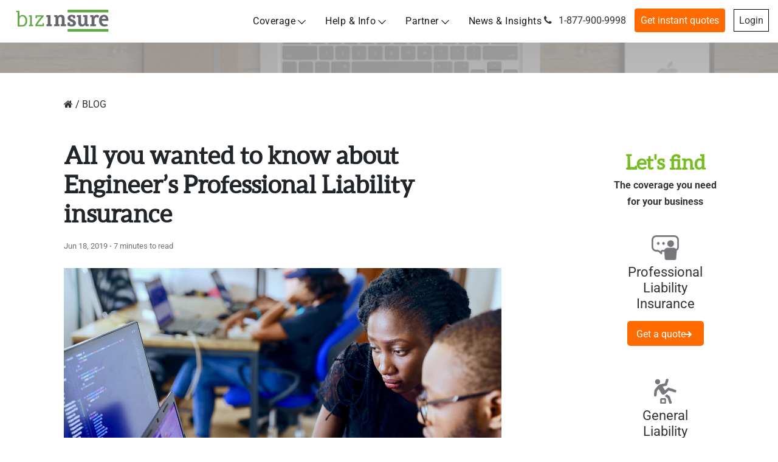

--- FILE ---
content_type: text/html; charset=UTF-8
request_url: https://www.bizinsure.com/what-is-engineer-professional-liability-insurance/
body_size: 77520
content:
<!doctype html>
<html lang="en-US">
<head><meta charset="UTF-8"><script>if(navigator.userAgent.match(/MSIE|Internet Explorer/i)||navigator.userAgent.match(/Trident\/7\..*?rv:11/i)){var href=document.location.href;if(!href.match(/[?&]nowprocket/)){if(href.indexOf("?")==-1){if(href.indexOf("#")==-1){document.location.href=href+"?nowprocket=1"}else{document.location.href=href.replace("#","?nowprocket=1#")}}else{if(href.indexOf("#")==-1){document.location.href=href+"&nowprocket=1"}else{document.location.href=href.replace("#","&nowprocket=1#")}}}}</script><script>(()=>{class RocketLazyLoadScripts{constructor(){this.v="2.0.4",this.userEvents=["keydown","keyup","mousedown","mouseup","mousemove","mouseover","mouseout","touchmove","touchstart","touchend","touchcancel","wheel","click","dblclick","input"],this.attributeEvents=["onblur","onclick","oncontextmenu","ondblclick","onfocus","onmousedown","onmouseenter","onmouseleave","onmousemove","onmouseout","onmouseover","onmouseup","onmousewheel","onscroll","onsubmit"]}async t(){this.i(),this.o(),/iP(ad|hone)/.test(navigator.userAgent)&&this.h(),this.u(),this.l(this),this.m(),this.k(this),this.p(this),this._(),await Promise.all([this.R(),this.L()]),this.lastBreath=Date.now(),this.S(this),this.P(),this.D(),this.O(),this.M(),await this.C(this.delayedScripts.normal),await this.C(this.delayedScripts.defer),await this.C(this.delayedScripts.async),await this.T(),await this.F(),await this.j(),await this.A(),window.dispatchEvent(new Event("rocket-allScriptsLoaded")),this.everythingLoaded=!0,this.lastTouchEnd&&await new Promise(t=>setTimeout(t,500-Date.now()+this.lastTouchEnd)),this.I(),this.H(),this.U(),this.W()}i(){this.CSPIssue=sessionStorage.getItem("rocketCSPIssue"),document.addEventListener("securitypolicyviolation",t=>{this.CSPIssue||"script-src-elem"!==t.violatedDirective||"data"!==t.blockedURI||(this.CSPIssue=!0,sessionStorage.setItem("rocketCSPIssue",!0))},{isRocket:!0})}o(){window.addEventListener("pageshow",t=>{this.persisted=t.persisted,this.realWindowLoadedFired=!0},{isRocket:!0}),window.addEventListener("pagehide",()=>{this.onFirstUserAction=null},{isRocket:!0})}h(){let t;function e(e){t=e}window.addEventListener("touchstart",e,{isRocket:!0}),window.addEventListener("touchend",function i(o){o.changedTouches[0]&&t.changedTouches[0]&&Math.abs(o.changedTouches[0].pageX-t.changedTouches[0].pageX)<10&&Math.abs(o.changedTouches[0].pageY-t.changedTouches[0].pageY)<10&&o.timeStamp-t.timeStamp<200&&(window.removeEventListener("touchstart",e,{isRocket:!0}),window.removeEventListener("touchend",i,{isRocket:!0}),"INPUT"===o.target.tagName&&"text"===o.target.type||(o.target.dispatchEvent(new TouchEvent("touchend",{target:o.target,bubbles:!0})),o.target.dispatchEvent(new MouseEvent("mouseover",{target:o.target,bubbles:!0})),o.target.dispatchEvent(new PointerEvent("click",{target:o.target,bubbles:!0,cancelable:!0,detail:1,clientX:o.changedTouches[0].clientX,clientY:o.changedTouches[0].clientY})),event.preventDefault()))},{isRocket:!0})}q(t){this.userActionTriggered||("mousemove"!==t.type||this.firstMousemoveIgnored?"keyup"===t.type||"mouseover"===t.type||"mouseout"===t.type||(this.userActionTriggered=!0,this.onFirstUserAction&&this.onFirstUserAction()):this.firstMousemoveIgnored=!0),"click"===t.type&&t.preventDefault(),t.stopPropagation(),t.stopImmediatePropagation(),"touchstart"===this.lastEvent&&"touchend"===t.type&&(this.lastTouchEnd=Date.now()),"click"===t.type&&(this.lastTouchEnd=0),this.lastEvent=t.type,t.composedPath&&t.composedPath()[0].getRootNode()instanceof ShadowRoot&&(t.rocketTarget=t.composedPath()[0]),this.savedUserEvents.push(t)}u(){this.savedUserEvents=[],this.userEventHandler=this.q.bind(this),this.userEvents.forEach(t=>window.addEventListener(t,this.userEventHandler,{passive:!1,isRocket:!0})),document.addEventListener("visibilitychange",this.userEventHandler,{isRocket:!0})}U(){this.userEvents.forEach(t=>window.removeEventListener(t,this.userEventHandler,{passive:!1,isRocket:!0})),document.removeEventListener("visibilitychange",this.userEventHandler,{isRocket:!0}),this.savedUserEvents.forEach(t=>{(t.rocketTarget||t.target).dispatchEvent(new window[t.constructor.name](t.type,t))})}m(){const t="return false",e=Array.from(this.attributeEvents,t=>"data-rocket-"+t),i="["+this.attributeEvents.join("],[")+"]",o="[data-rocket-"+this.attributeEvents.join("],[data-rocket-")+"]",s=(e,i,o)=>{o&&o!==t&&(e.setAttribute("data-rocket-"+i,o),e["rocket"+i]=new Function("event",o),e.setAttribute(i,t))};new MutationObserver(t=>{for(const n of t)"attributes"===n.type&&(n.attributeName.startsWith("data-rocket-")||this.everythingLoaded?n.attributeName.startsWith("data-rocket-")&&this.everythingLoaded&&this.N(n.target,n.attributeName.substring(12)):s(n.target,n.attributeName,n.target.getAttribute(n.attributeName))),"childList"===n.type&&n.addedNodes.forEach(t=>{if(t.nodeType===Node.ELEMENT_NODE)if(this.everythingLoaded)for(const i of[t,...t.querySelectorAll(o)])for(const t of i.getAttributeNames())e.includes(t)&&this.N(i,t.substring(12));else for(const e of[t,...t.querySelectorAll(i)])for(const t of e.getAttributeNames())this.attributeEvents.includes(t)&&s(e,t,e.getAttribute(t))})}).observe(document,{subtree:!0,childList:!0,attributeFilter:[...this.attributeEvents,...e]})}I(){this.attributeEvents.forEach(t=>{document.querySelectorAll("[data-rocket-"+t+"]").forEach(e=>{this.N(e,t)})})}N(t,e){const i=t.getAttribute("data-rocket-"+e);i&&(t.setAttribute(e,i),t.removeAttribute("data-rocket-"+e))}k(t){Object.defineProperty(HTMLElement.prototype,"onclick",{get(){return this.rocketonclick||null},set(e){this.rocketonclick=e,this.setAttribute(t.everythingLoaded?"onclick":"data-rocket-onclick","this.rocketonclick(event)")}})}S(t){function e(e,i){let o=e[i];e[i]=null,Object.defineProperty(e,i,{get:()=>o,set(s){t.everythingLoaded?o=s:e["rocket"+i]=o=s}})}e(document,"onreadystatechange"),e(window,"onload"),e(window,"onpageshow");try{Object.defineProperty(document,"readyState",{get:()=>t.rocketReadyState,set(e){t.rocketReadyState=e},configurable:!0}),document.readyState="loading"}catch(t){console.log("WPRocket DJE readyState conflict, bypassing")}}l(t){this.originalAddEventListener=EventTarget.prototype.addEventListener,this.originalRemoveEventListener=EventTarget.prototype.removeEventListener,this.savedEventListeners=[],EventTarget.prototype.addEventListener=function(e,i,o){o&&o.isRocket||!t.B(e,this)&&!t.userEvents.includes(e)||t.B(e,this)&&!t.userActionTriggered||e.startsWith("rocket-")||t.everythingLoaded?t.originalAddEventListener.call(this,e,i,o):(t.savedEventListeners.push({target:this,remove:!1,type:e,func:i,options:o}),"mouseenter"!==e&&"mouseleave"!==e||t.originalAddEventListener.call(this,e,t.savedUserEvents.push,o))},EventTarget.prototype.removeEventListener=function(e,i,o){o&&o.isRocket||!t.B(e,this)&&!t.userEvents.includes(e)||t.B(e,this)&&!t.userActionTriggered||e.startsWith("rocket-")||t.everythingLoaded?t.originalRemoveEventListener.call(this,e,i,o):t.savedEventListeners.push({target:this,remove:!0,type:e,func:i,options:o})}}J(t,e){this.savedEventListeners=this.savedEventListeners.filter(i=>{let o=i.type,s=i.target||window;return e!==o||t!==s||(this.B(o,s)&&(i.type="rocket-"+o),this.$(i),!1)})}H(){EventTarget.prototype.addEventListener=this.originalAddEventListener,EventTarget.prototype.removeEventListener=this.originalRemoveEventListener,this.savedEventListeners.forEach(t=>this.$(t))}$(t){t.remove?this.originalRemoveEventListener.call(t.target,t.type,t.func,t.options):this.originalAddEventListener.call(t.target,t.type,t.func,t.options)}p(t){let e;function i(e){return t.everythingLoaded?e:e.split(" ").map(t=>"load"===t||t.startsWith("load.")?"rocket-jquery-load":t).join(" ")}function o(o){function s(e){const s=o.fn[e];o.fn[e]=o.fn.init.prototype[e]=function(){return this[0]===window&&t.userActionTriggered&&("string"==typeof arguments[0]||arguments[0]instanceof String?arguments[0]=i(arguments[0]):"object"==typeof arguments[0]&&Object.keys(arguments[0]).forEach(t=>{const e=arguments[0][t];delete arguments[0][t],arguments[0][i(t)]=e})),s.apply(this,arguments),this}}if(o&&o.fn&&!t.allJQueries.includes(o)){const e={DOMContentLoaded:[],"rocket-DOMContentLoaded":[]};for(const t in e)document.addEventListener(t,()=>{e[t].forEach(t=>t())},{isRocket:!0});o.fn.ready=o.fn.init.prototype.ready=function(i){function s(){parseInt(o.fn.jquery)>2?setTimeout(()=>i.bind(document)(o)):i.bind(document)(o)}return"function"==typeof i&&(t.realDomReadyFired?!t.userActionTriggered||t.fauxDomReadyFired?s():e["rocket-DOMContentLoaded"].push(s):e.DOMContentLoaded.push(s)),o([])},s("on"),s("one"),s("off"),t.allJQueries.push(o)}e=o}t.allJQueries=[],o(window.jQuery),Object.defineProperty(window,"jQuery",{get:()=>e,set(t){o(t)}})}P(){const t=new Map;document.write=document.writeln=function(e){const i=document.currentScript,o=document.createRange(),s=i.parentElement;let n=t.get(i);void 0===n&&(n=i.nextSibling,t.set(i,n));const c=document.createDocumentFragment();o.setStart(c,0),c.appendChild(o.createContextualFragment(e)),s.insertBefore(c,n)}}async R(){return new Promise(t=>{this.userActionTriggered?t():this.onFirstUserAction=t})}async L(){return new Promise(t=>{document.addEventListener("DOMContentLoaded",()=>{this.realDomReadyFired=!0,t()},{isRocket:!0})})}async j(){return this.realWindowLoadedFired?Promise.resolve():new Promise(t=>{window.addEventListener("load",t,{isRocket:!0})})}M(){this.pendingScripts=[];this.scriptsMutationObserver=new MutationObserver(t=>{for(const e of t)e.addedNodes.forEach(t=>{"SCRIPT"!==t.tagName||t.noModule||t.isWPRocket||this.pendingScripts.push({script:t,promise:new Promise(e=>{const i=()=>{const i=this.pendingScripts.findIndex(e=>e.script===t);i>=0&&this.pendingScripts.splice(i,1),e()};t.addEventListener("load",i,{isRocket:!0}),t.addEventListener("error",i,{isRocket:!0}),setTimeout(i,1e3)})})})}),this.scriptsMutationObserver.observe(document,{childList:!0,subtree:!0})}async F(){await this.X(),this.pendingScripts.length?(await this.pendingScripts[0].promise,await this.F()):this.scriptsMutationObserver.disconnect()}D(){this.delayedScripts={normal:[],async:[],defer:[]},document.querySelectorAll("script[type$=rocketlazyloadscript]").forEach(t=>{t.hasAttribute("data-rocket-src")?t.hasAttribute("async")&&!1!==t.async?this.delayedScripts.async.push(t):t.hasAttribute("defer")&&!1!==t.defer||"module"===t.getAttribute("data-rocket-type")?this.delayedScripts.defer.push(t):this.delayedScripts.normal.push(t):this.delayedScripts.normal.push(t)})}async _(){await this.L();let t=[];document.querySelectorAll("script[type$=rocketlazyloadscript][data-rocket-src]").forEach(e=>{let i=e.getAttribute("data-rocket-src");if(i&&!i.startsWith("data:")){i.startsWith("//")&&(i=location.protocol+i);try{const o=new URL(i).origin;o!==location.origin&&t.push({src:o,crossOrigin:e.crossOrigin||"module"===e.getAttribute("data-rocket-type")})}catch(t){}}}),t=[...new Map(t.map(t=>[JSON.stringify(t),t])).values()],this.Y(t,"preconnect")}async G(t){if(await this.K(),!0!==t.noModule||!("noModule"in HTMLScriptElement.prototype))return new Promise(e=>{let i;function o(){(i||t).setAttribute("data-rocket-status","executed"),e()}try{if(navigator.userAgent.includes("Firefox/")||""===navigator.vendor||this.CSPIssue)i=document.createElement("script"),[...t.attributes].forEach(t=>{let e=t.nodeName;"type"!==e&&("data-rocket-type"===e&&(e="type"),"data-rocket-src"===e&&(e="src"),i.setAttribute(e,t.nodeValue))}),t.text&&(i.text=t.text),t.nonce&&(i.nonce=t.nonce),i.hasAttribute("src")?(i.addEventListener("load",o,{isRocket:!0}),i.addEventListener("error",()=>{i.setAttribute("data-rocket-status","failed-network"),e()},{isRocket:!0}),setTimeout(()=>{i.isConnected||e()},1)):(i.text=t.text,o()),i.isWPRocket=!0,t.parentNode.replaceChild(i,t);else{const i=t.getAttribute("data-rocket-type"),s=t.getAttribute("data-rocket-src");i?(t.type=i,t.removeAttribute("data-rocket-type")):t.removeAttribute("type"),t.addEventListener("load",o,{isRocket:!0}),t.addEventListener("error",i=>{this.CSPIssue&&i.target.src.startsWith("data:")?(console.log("WPRocket: CSP fallback activated"),t.removeAttribute("src"),this.G(t).then(e)):(t.setAttribute("data-rocket-status","failed-network"),e())},{isRocket:!0}),s?(t.fetchPriority="high",t.removeAttribute("data-rocket-src"),t.src=s):t.src="data:text/javascript;base64,"+window.btoa(unescape(encodeURIComponent(t.text)))}}catch(i){t.setAttribute("data-rocket-status","failed-transform"),e()}});t.setAttribute("data-rocket-status","skipped")}async C(t){const e=t.shift();return e?(e.isConnected&&await this.G(e),this.C(t)):Promise.resolve()}O(){this.Y([...this.delayedScripts.normal,...this.delayedScripts.defer,...this.delayedScripts.async],"preload")}Y(t,e){this.trash=this.trash||[];let i=!0;var o=document.createDocumentFragment();t.forEach(t=>{const s=t.getAttribute&&t.getAttribute("data-rocket-src")||t.src;if(s&&!s.startsWith("data:")){const n=document.createElement("link");n.href=s,n.rel=e,"preconnect"!==e&&(n.as="script",n.fetchPriority=i?"high":"low"),t.getAttribute&&"module"===t.getAttribute("data-rocket-type")&&(n.crossOrigin=!0),t.crossOrigin&&(n.crossOrigin=t.crossOrigin),t.integrity&&(n.integrity=t.integrity),t.nonce&&(n.nonce=t.nonce),o.appendChild(n),this.trash.push(n),i=!1}}),document.head.appendChild(o)}W(){this.trash.forEach(t=>t.remove())}async T(){try{document.readyState="interactive"}catch(t){}this.fauxDomReadyFired=!0;try{await this.K(),this.J(document,"readystatechange"),document.dispatchEvent(new Event("rocket-readystatechange")),await this.K(),document.rocketonreadystatechange&&document.rocketonreadystatechange(),await this.K(),this.J(document,"DOMContentLoaded"),document.dispatchEvent(new Event("rocket-DOMContentLoaded")),await this.K(),this.J(window,"DOMContentLoaded"),window.dispatchEvent(new Event("rocket-DOMContentLoaded"))}catch(t){console.error(t)}}async A(){try{document.readyState="complete"}catch(t){}try{await this.K(),this.J(document,"readystatechange"),document.dispatchEvent(new Event("rocket-readystatechange")),await this.K(),document.rocketonreadystatechange&&document.rocketonreadystatechange(),await this.K(),this.J(window,"load"),window.dispatchEvent(new Event("rocket-load")),await this.K(),window.rocketonload&&window.rocketonload(),await this.K(),this.allJQueries.forEach(t=>t(window).trigger("rocket-jquery-load")),await this.K(),this.J(window,"pageshow");const t=new Event("rocket-pageshow");t.persisted=this.persisted,window.dispatchEvent(t),await this.K(),window.rocketonpageshow&&window.rocketonpageshow({persisted:this.persisted})}catch(t){console.error(t)}}async K(){Date.now()-this.lastBreath>45&&(await this.X(),this.lastBreath=Date.now())}async X(){return document.hidden?new Promise(t=>setTimeout(t)):new Promise(t=>requestAnimationFrame(t))}B(t,e){return e===document&&"readystatechange"===t||(e===document&&"DOMContentLoaded"===t||(e===window&&"DOMContentLoaded"===t||(e===window&&"load"===t||e===window&&"pageshow"===t)))}static run(){(new RocketLazyLoadScripts).t()}}RocketLazyLoadScripts.run()})();</script>
    
    <meta name="viewport" content="width=device-width, user-scalable=yes, initial-scale=1.0, maximum-scale=5.0, minimum-scale=1.0">
    <meta http-equiv="X-UA-Compatible" content="ie=edge">
    <link rel="profile" href="http://gmpg.org/xfn/11">
    <meta name="msvalidate.01" content="6379CE81D359F62A5BB3562B818DAB4B" />
    <meta name='robots' content='index, follow, max-image-preview:large, max-snippet:-1, max-video-preview:-1' />
	<style></style>
	
	<!-- This site is optimized with the Yoast SEO plugin v26.7 - https://yoast.com/wordpress/plugins/seo/ -->
	<title>Guide to Engineers Professional Liability insurance | BizInsure</title>
<link crossorigin data-rocket-preload as="font" href="https://www.bizinsure.com/wp-content/cache/fonts/1/google-fonts/fonts/s/roboto/v50/KFO7CnqEu92Fr1ME7kSn66aGLdTylUAMa3yUBA.woff2" rel="preload">
<link crossorigin data-rocket-preload as="font" href="https://www.bizinsure.com/wp-content/themes/consultivo-child/fonts/aleo-regular-webfont.woff2" rel="preload">
<style id="wpr-usedcss">img:is([sizes=auto i],[sizes^="auto," i]){contain-intrinsic-size:3000px 1500px}img.emoji{display:inline!important;border:none!important;box-shadow:none!important;height:1em!important;width:1em!important;margin:0 .07em!important;vertical-align:-.1em!important;background:0 0!important;padding:0!important}:where(.wp-block-button__link){border-radius:9999px;box-shadow:none;padding:calc(.667em + 2px) calc(1.333em + 2px);text-decoration:none}:root :where(.wp-block-button .wp-block-button__link.is-style-outline),:root :where(.wp-block-button.is-style-outline>.wp-block-button__link){border:2px solid;padding:.667em 1.333em}:root :where(.wp-block-button .wp-block-button__link.is-style-outline:not(.has-text-color)),:root :where(.wp-block-button.is-style-outline>.wp-block-button__link:not(.has-text-color)){color:currentColor}:root :where(.wp-block-button .wp-block-button__link.is-style-outline:not(.has-background)),:root :where(.wp-block-button.is-style-outline>.wp-block-button__link:not(.has-background)){background-color:initial;background-image:none}:where(.wp-block-calendar table:not(.has-background) th){background:#ddd}:where(.wp-block-columns){margin-bottom:1.75em}:where(.wp-block-columns.has-background){padding:1.25em 2.375em}:where(.wp-block-post-comments input[type=submit]){border:none}:where(.wp-block-cover-image:not(.has-text-color)),:where(.wp-block-cover:not(.has-text-color)){color:#fff}:where(.wp-block-cover-image.is-light:not(.has-text-color)),:where(.wp-block-cover.is-light:not(.has-text-color)){color:#000}:root :where(.wp-block-cover h1:not(.has-text-color)),:root :where(.wp-block-cover h2:not(.has-text-color)),:root :where(.wp-block-cover h3:not(.has-text-color)),:root :where(.wp-block-cover h4:not(.has-text-color)),:root :where(.wp-block-cover h5:not(.has-text-color)),:root :where(.wp-block-cover h6:not(.has-text-color)),:root :where(.wp-block-cover p:not(.has-text-color)){color:inherit}:where(.wp-block-file){margin-bottom:1.5em}:where(.wp-block-file__button){border-radius:2em;display:inline-block;padding:.5em 1em}:where(.wp-block-file__button):is(a):active,:where(.wp-block-file__button):is(a):focus,:where(.wp-block-file__button):is(a):hover,:where(.wp-block-file__button):is(a):visited{box-shadow:none;color:#fff;opacity:.85;text-decoration:none}:where(.wp-block-group.wp-block-group-is-layout-constrained){position:relative}:root :where(.wp-block-image.is-style-rounded img,.wp-block-image .is-style-rounded img){border-radius:9999px}:where(.wp-block-latest-comments:not([style*=line-height] .wp-block-latest-comments__comment)){line-height:1.1}:where(.wp-block-latest-comments:not([style*=line-height] .wp-block-latest-comments__comment-excerpt p)){line-height:1.8}:root :where(.wp-block-latest-posts.is-grid){padding:0}:root :where(.wp-block-latest-posts.wp-block-latest-posts__list){padding-left:0}ul{box-sizing:border-box}:root :where(.wp-block-list.has-background){padding:1.25em 2.375em}:where(.wp-block-navigation.has-background .wp-block-navigation-item a:not(.wp-element-button)),:where(.wp-block-navigation.has-background .wp-block-navigation-submenu a:not(.wp-element-button)){padding:.5em 1em}:where(.wp-block-navigation .wp-block-navigation__submenu-container .wp-block-navigation-item a:not(.wp-element-button)),:where(.wp-block-navigation .wp-block-navigation__submenu-container .wp-block-navigation-submenu a:not(.wp-element-button)),:where(.wp-block-navigation .wp-block-navigation__submenu-container .wp-block-navigation-submenu button.wp-block-navigation-item__content),:where(.wp-block-navigation .wp-block-navigation__submenu-container .wp-block-pages-list__item button.wp-block-navigation-item__content){padding:.5em 1em}:root :where(p.has-background){padding:1.25em 2.375em}:where(p.has-text-color:not(.has-link-color)) a{color:inherit}:where(.wp-block-post-comments-form) input:not([type=submit]),:where(.wp-block-post-comments-form) textarea{border:1px solid #949494;font-family:inherit;font-size:1em}:where(.wp-block-post-comments-form) input:where(:not([type=submit]):not([type=checkbox])),:where(.wp-block-post-comments-form) textarea{padding:calc(.667em + 2px)}:where(.wp-block-post-excerpt){box-sizing:border-box;margin-bottom:var(--wp--style--block-gap);margin-top:var(--wp--style--block-gap)}:where(.wp-block-preformatted.has-background){padding:1.25em 2.375em}:where(.wp-block-search__button){border:1px solid #ccc;padding:6px 10px}:where(.wp-block-search__input){font-family:inherit;font-size:inherit;font-style:inherit;font-weight:inherit;letter-spacing:inherit;line-height:inherit;text-transform:inherit}:where(.wp-block-search__button-inside .wp-block-search__inside-wrapper){border:1px solid #949494;box-sizing:border-box;padding:4px}:where(.wp-block-search__button-inside .wp-block-search__inside-wrapper) .wp-block-search__input{border:none;border-radius:0;padding:0 4px}:where(.wp-block-search__button-inside .wp-block-search__inside-wrapper) .wp-block-search__input:focus{outline:0}:where(.wp-block-search__button-inside .wp-block-search__inside-wrapper) :where(.wp-block-search__button){padding:4px 8px}:root :where(.wp-block-separator.is-style-dots){height:auto;line-height:1;text-align:center}:root :where(.wp-block-separator.is-style-dots):before{color:currentColor;content:"···";font-family:serif;font-size:1.5em;letter-spacing:2em;padding-left:2em}:root :where(.wp-block-site-logo.is-style-rounded){border-radius:9999px}:where(.wp-block-social-links:not(.is-style-logos-only)) .wp-social-link{background-color:#f0f0f0;color:#444}:where(.wp-block-social-links:not(.is-style-logos-only)) .wp-social-link-amazon{background-color:#f90;color:#fff}:where(.wp-block-social-links:not(.is-style-logos-only)) .wp-social-link-bandcamp{background-color:#1ea0c3;color:#fff}:where(.wp-block-social-links:not(.is-style-logos-only)) .wp-social-link-behance{background-color:#0757fe;color:#fff}:where(.wp-block-social-links:not(.is-style-logos-only)) .wp-social-link-bluesky{background-color:#0a7aff;color:#fff}:where(.wp-block-social-links:not(.is-style-logos-only)) .wp-social-link-codepen{background-color:#1e1f26;color:#fff}:where(.wp-block-social-links:not(.is-style-logos-only)) .wp-social-link-deviantart{background-color:#02e49b;color:#fff}:where(.wp-block-social-links:not(.is-style-logos-only)) .wp-social-link-discord{background-color:#5865f2;color:#fff}:where(.wp-block-social-links:not(.is-style-logos-only)) .wp-social-link-dribbble{background-color:#e94c89;color:#fff}:where(.wp-block-social-links:not(.is-style-logos-only)) .wp-social-link-dropbox{background-color:#4280ff;color:#fff}:where(.wp-block-social-links:not(.is-style-logos-only)) .wp-social-link-etsy{background-color:#f45800;color:#fff}:where(.wp-block-social-links:not(.is-style-logos-only)) .wp-social-link-facebook{background-color:#0866ff;color:#fff}:where(.wp-block-social-links:not(.is-style-logos-only)) .wp-social-link-fivehundredpx{background-color:#000;color:#fff}:where(.wp-block-social-links:not(.is-style-logos-only)) .wp-social-link-flickr{background-color:#0461dd;color:#fff}:where(.wp-block-social-links:not(.is-style-logos-only)) .wp-social-link-foursquare{background-color:#e65678;color:#fff}:where(.wp-block-social-links:not(.is-style-logos-only)) .wp-social-link-github{background-color:#24292d;color:#fff}:where(.wp-block-social-links:not(.is-style-logos-only)) .wp-social-link-goodreads{background-color:#eceadd;color:#382110}:where(.wp-block-social-links:not(.is-style-logos-only)) .wp-social-link-google{background-color:#ea4434;color:#fff}:where(.wp-block-social-links:not(.is-style-logos-only)) .wp-social-link-gravatar{background-color:#1d4fc4;color:#fff}:where(.wp-block-social-links:not(.is-style-logos-only)) .wp-social-link-instagram{background-color:#f00075;color:#fff}:where(.wp-block-social-links:not(.is-style-logos-only)) .wp-social-link-lastfm{background-color:#e21b24;color:#fff}:where(.wp-block-social-links:not(.is-style-logos-only)) .wp-social-link-linkedin{background-color:#0d66c2;color:#fff}:where(.wp-block-social-links:not(.is-style-logos-only)) .wp-social-link-mastodon{background-color:#3288d4;color:#fff}:where(.wp-block-social-links:not(.is-style-logos-only)) .wp-social-link-medium{background-color:#000;color:#fff}:where(.wp-block-social-links:not(.is-style-logos-only)) .wp-social-link-meetup{background-color:#f6405f;color:#fff}:where(.wp-block-social-links:not(.is-style-logos-only)) .wp-social-link-patreon{background-color:#000;color:#fff}:where(.wp-block-social-links:not(.is-style-logos-only)) .wp-social-link-pinterest{background-color:#e60122;color:#fff}:where(.wp-block-social-links:not(.is-style-logos-only)) .wp-social-link-pocket{background-color:#ef4155;color:#fff}:where(.wp-block-social-links:not(.is-style-logos-only)) .wp-social-link-reddit{background-color:#ff4500;color:#fff}:where(.wp-block-social-links:not(.is-style-logos-only)) .wp-social-link-skype{background-color:#0478d7;color:#fff}:where(.wp-block-social-links:not(.is-style-logos-only)) .wp-social-link-snapchat{background-color:#fefc00;color:#fff;stroke:#000}:where(.wp-block-social-links:not(.is-style-logos-only)) .wp-social-link-soundcloud{background-color:#ff5600;color:#fff}:where(.wp-block-social-links:not(.is-style-logos-only)) .wp-social-link-spotify{background-color:#1bd760;color:#fff}:where(.wp-block-social-links:not(.is-style-logos-only)) .wp-social-link-telegram{background-color:#2aabee;color:#fff}:where(.wp-block-social-links:not(.is-style-logos-only)) .wp-social-link-threads{background-color:#000;color:#fff}:where(.wp-block-social-links:not(.is-style-logos-only)) .wp-social-link-tiktok{background-color:#000;color:#fff}:where(.wp-block-social-links:not(.is-style-logos-only)) .wp-social-link-tumblr{background-color:#011835;color:#fff}:where(.wp-block-social-links:not(.is-style-logos-only)) .wp-social-link-twitch{background-color:#6440a4;color:#fff}:where(.wp-block-social-links:not(.is-style-logos-only)) .wp-social-link-twitter{background-color:#1da1f2;color:#fff}:where(.wp-block-social-links:not(.is-style-logos-only)) .wp-social-link-vimeo{background-color:#1eb7ea;color:#fff}:where(.wp-block-social-links:not(.is-style-logos-only)) .wp-social-link-vk{background-color:#4680c2;color:#fff}:where(.wp-block-social-links:not(.is-style-logos-only)) .wp-social-link-wordpress{background-color:#3499cd;color:#fff}:where(.wp-block-social-links:not(.is-style-logos-only)) .wp-social-link-whatsapp{background-color:#25d366;color:#fff}:where(.wp-block-social-links:not(.is-style-logos-only)) .wp-social-link-x{background-color:#000;color:#fff}:where(.wp-block-social-links:not(.is-style-logos-only)) .wp-social-link-yelp{background-color:#d32422;color:#fff}:where(.wp-block-social-links:not(.is-style-logos-only)) .wp-social-link-youtube{background-color:red;color:#fff}:where(.wp-block-social-links.is-style-logos-only) .wp-social-link{background:0 0}:where(.wp-block-social-links.is-style-logos-only) .wp-social-link svg{height:1.25em;width:1.25em}:where(.wp-block-social-links.is-style-logos-only) .wp-social-link-amazon{color:#f90}:where(.wp-block-social-links.is-style-logos-only) .wp-social-link-bandcamp{color:#1ea0c3}:where(.wp-block-social-links.is-style-logos-only) .wp-social-link-behance{color:#0757fe}:where(.wp-block-social-links.is-style-logos-only) .wp-social-link-bluesky{color:#0a7aff}:where(.wp-block-social-links.is-style-logos-only) .wp-social-link-codepen{color:#1e1f26}:where(.wp-block-social-links.is-style-logos-only) .wp-social-link-deviantart{color:#02e49b}:where(.wp-block-social-links.is-style-logos-only) .wp-social-link-discord{color:#5865f2}:where(.wp-block-social-links.is-style-logos-only) .wp-social-link-dribbble{color:#e94c89}:where(.wp-block-social-links.is-style-logos-only) .wp-social-link-dropbox{color:#4280ff}:where(.wp-block-social-links.is-style-logos-only) .wp-social-link-etsy{color:#f45800}:where(.wp-block-social-links.is-style-logos-only) .wp-social-link-facebook{color:#0866ff}:where(.wp-block-social-links.is-style-logos-only) .wp-social-link-fivehundredpx{color:#000}:where(.wp-block-social-links.is-style-logos-only) .wp-social-link-flickr{color:#0461dd}:where(.wp-block-social-links.is-style-logos-only) .wp-social-link-foursquare{color:#e65678}:where(.wp-block-social-links.is-style-logos-only) .wp-social-link-github{color:#24292d}:where(.wp-block-social-links.is-style-logos-only) .wp-social-link-goodreads{color:#382110}:where(.wp-block-social-links.is-style-logos-only) .wp-social-link-google{color:#ea4434}:where(.wp-block-social-links.is-style-logos-only) .wp-social-link-gravatar{color:#1d4fc4}:where(.wp-block-social-links.is-style-logos-only) .wp-social-link-instagram{color:#f00075}:where(.wp-block-social-links.is-style-logos-only) .wp-social-link-lastfm{color:#e21b24}:where(.wp-block-social-links.is-style-logos-only) .wp-social-link-linkedin{color:#0d66c2}:where(.wp-block-social-links.is-style-logos-only) .wp-social-link-mastodon{color:#3288d4}:where(.wp-block-social-links.is-style-logos-only) .wp-social-link-medium{color:#000}:where(.wp-block-social-links.is-style-logos-only) .wp-social-link-meetup{color:#f6405f}:where(.wp-block-social-links.is-style-logos-only) .wp-social-link-patreon{color:#000}:where(.wp-block-social-links.is-style-logos-only) .wp-social-link-pinterest{color:#e60122}:where(.wp-block-social-links.is-style-logos-only) .wp-social-link-pocket{color:#ef4155}:where(.wp-block-social-links.is-style-logos-only) .wp-social-link-reddit{color:#ff4500}:where(.wp-block-social-links.is-style-logos-only) .wp-social-link-skype{color:#0478d7}:where(.wp-block-social-links.is-style-logos-only) .wp-social-link-snapchat{color:#fff;stroke:#000}:where(.wp-block-social-links.is-style-logos-only) .wp-social-link-soundcloud{color:#ff5600}:where(.wp-block-social-links.is-style-logos-only) .wp-social-link-spotify{color:#1bd760}:where(.wp-block-social-links.is-style-logos-only) .wp-social-link-telegram{color:#2aabee}:where(.wp-block-social-links.is-style-logos-only) .wp-social-link-threads{color:#000}:where(.wp-block-social-links.is-style-logos-only) .wp-social-link-tiktok{color:#000}:where(.wp-block-social-links.is-style-logos-only) .wp-social-link-tumblr{color:#011835}:where(.wp-block-social-links.is-style-logos-only) .wp-social-link-twitch{color:#6440a4}:where(.wp-block-social-links.is-style-logos-only) .wp-social-link-twitter{color:#1da1f2}:where(.wp-block-social-links.is-style-logos-only) .wp-social-link-vimeo{color:#1eb7ea}:where(.wp-block-social-links.is-style-logos-only) .wp-social-link-vk{color:#4680c2}:where(.wp-block-social-links.is-style-logos-only) .wp-social-link-whatsapp{color:#25d366}:where(.wp-block-social-links.is-style-logos-only) .wp-social-link-wordpress{color:#3499cd}:where(.wp-block-social-links.is-style-logos-only) .wp-social-link-x{color:#000}:where(.wp-block-social-links.is-style-logos-only) .wp-social-link-yelp{color:#d32422}:where(.wp-block-social-links.is-style-logos-only) .wp-social-link-youtube{color:red}:root :where(.wp-block-social-links .wp-social-link a){padding:.25em}:root :where(.wp-block-social-links.is-style-logos-only .wp-social-link a){padding:0}:root :where(.wp-block-social-links.is-style-pill-shape .wp-social-link a){padding-left:.6666666667em;padding-right:.6666666667em}:root :where(.wp-block-tag-cloud.is-style-outline){display:flex;flex-wrap:wrap;gap:1ch}:root :where(.wp-block-tag-cloud.is-style-outline a){border:1px solid;font-size:unset!important;margin-right:0;padding:1ch 2ch;text-decoration:none!important}:root :where(.wp-block-table-of-contents){box-sizing:border-box}:where(.wp-block-term-description){box-sizing:border-box;margin-bottom:var(--wp--style--block-gap);margin-top:var(--wp--style--block-gap)}:where(pre.wp-block-verse){font-family:inherit}.entry-content{counter-reset:footnotes}:root{--wp--preset--font-size--normal:16px;--wp--preset--font-size--huge:42px}html :where(.has-border-color){border-style:solid}html :where([style*=border-top-color]){border-top-style:solid}html :where([style*=border-right-color]){border-right-style:solid}html :where([style*=border-bottom-color]){border-bottom-style:solid}html :where([style*=border-left-color]){border-left-style:solid}html :where([style*=border-width]){border-style:solid}html :where([style*=border-top-width]){border-top-style:solid}html :where([style*=border-right-width]){border-right-style:solid}html :where([style*=border-bottom-width]){border-bottom-style:solid}html :where([style*=border-left-width]){border-left-style:solid}html :where(img[class*=wp-image-]){height:auto;max-width:100%}:where(figure){margin:0 0 1em}html :where(.is-position-sticky){--wp-admin--admin-bar--position-offset:var(--wp-admin--admin-bar--height,0px)}@media screen and (max-width:600px){html :where(.is-position-sticky){--wp-admin--admin-bar--position-offset:0px}}:root{--wp--preset--aspect-ratio--square:1;--wp--preset--aspect-ratio--4-3:4/3;--wp--preset--aspect-ratio--3-4:3/4;--wp--preset--aspect-ratio--3-2:3/2;--wp--preset--aspect-ratio--2-3:2/3;--wp--preset--aspect-ratio--16-9:16/9;--wp--preset--aspect-ratio--9-16:9/16;--wp--preset--color--black:#000000;--wp--preset--color--cyan-bluish-gray:#abb8c3;--wp--preset--color--white:#ffffff;--wp--preset--color--pale-pink:#f78da7;--wp--preset--color--vivid-red:#cf2e2e;--wp--preset--color--luminous-vivid-orange:#ff6900;--wp--preset--color--luminous-vivid-amber:#fcb900;--wp--preset--color--light-green-cyan:#7bdcb5;--wp--preset--color--vivid-green-cyan:#00d084;--wp--preset--color--pale-cyan-blue:#8ed1fc;--wp--preset--color--vivid-cyan-blue:#0693e3;--wp--preset--color--vivid-purple:#9b51e0;--wp--preset--gradient--vivid-cyan-blue-to-vivid-purple:linear-gradient(135deg,rgba(6, 147, 227, 1) 0%,rgb(155, 81, 224) 100%);--wp--preset--gradient--light-green-cyan-to-vivid-green-cyan:linear-gradient(135deg,rgb(122, 220, 180) 0%,rgb(0, 208, 130) 100%);--wp--preset--gradient--luminous-vivid-amber-to-luminous-vivid-orange:linear-gradient(135deg,rgba(252, 185, 0, 1) 0%,rgba(255, 105, 0, 1) 100%);--wp--preset--gradient--luminous-vivid-orange-to-vivid-red:linear-gradient(135deg,rgba(255, 105, 0, 1) 0%,rgb(207, 46, 46) 100%);--wp--preset--gradient--very-light-gray-to-cyan-bluish-gray:linear-gradient(135deg,rgb(238, 238, 238) 0%,rgb(169, 184, 195) 100%);--wp--preset--gradient--cool-to-warm-spectrum:linear-gradient(135deg,rgb(74, 234, 220) 0%,rgb(151, 120, 209) 20%,rgb(207, 42, 186) 40%,rgb(238, 44, 130) 60%,rgb(251, 105, 98) 80%,rgb(254, 248, 76) 100%);--wp--preset--gradient--blush-light-purple:linear-gradient(135deg,rgb(255, 206, 236) 0%,rgb(152, 150, 240) 100%);--wp--preset--gradient--blush-bordeaux:linear-gradient(135deg,rgb(254, 205, 165) 0%,rgb(254, 45, 45) 50%,rgb(107, 0, 62) 100%);--wp--preset--gradient--luminous-dusk:linear-gradient(135deg,rgb(255, 203, 112) 0%,rgb(199, 81, 192) 50%,rgb(65, 88, 208) 100%);--wp--preset--gradient--pale-ocean:linear-gradient(135deg,rgb(255, 245, 203) 0%,rgb(182, 227, 212) 50%,rgb(51, 167, 181) 100%);--wp--preset--gradient--electric-grass:linear-gradient(135deg,rgb(202, 248, 128) 0%,rgb(113, 206, 126) 100%);--wp--preset--gradient--midnight:linear-gradient(135deg,rgb(2, 3, 129) 0%,rgb(40, 116, 252) 100%);--wp--preset--font-size--small:13px;--wp--preset--font-size--medium:20px;--wp--preset--font-size--large:36px;--wp--preset--font-size--x-large:42px;--wp--preset--spacing--20:0.44rem;--wp--preset--spacing--30:0.67rem;--wp--preset--spacing--40:1rem;--wp--preset--spacing--50:1.5rem;--wp--preset--spacing--60:2.25rem;--wp--preset--spacing--70:3.38rem;--wp--preset--spacing--80:5.06rem;--wp--preset--shadow--natural:6px 6px 9px rgba(0, 0, 0, .2);--wp--preset--shadow--deep:12px 12px 50px rgba(0, 0, 0, .4);--wp--preset--shadow--sharp:6px 6px 0px rgba(0, 0, 0, .2);--wp--preset--shadow--outlined:6px 6px 0px -3px rgba(255, 255, 255, 1),6px 6px rgba(0, 0, 0, 1);--wp--preset--shadow--crisp:6px 6px 0px rgba(0, 0, 0, 1)}:where(.is-layout-flex){gap:.5em}:where(.is-layout-grid){gap:.5em}:where(.wp-block-post-template.is-layout-flex){gap:1.25em}:where(.wp-block-post-template.is-layout-grid){gap:1.25em}:where(.wp-block-columns.is-layout-flex){gap:2em}:where(.wp-block-columns.is-layout-grid){gap:2em}:root :where(.wp-block-pullquote){font-size:1.5em;line-height:1.6}.animated{-webkit-animation-duration:1s!important;animation-duration:1s!important;-webkit-animation-fill-mode:both;animation-fill-mode:both}@-webkit-keyframes swing{20%{-webkit-transform:rotate3d(0,0,1,15deg);transform:rotate3d(0,0,1,15deg)}40%{-webkit-transform:rotate3d(0,0,1,-10deg);transform:rotate3d(0,0,1,-10deg)}60%{-webkit-transform:rotate3d(0,0,1,5deg);transform:rotate3d(0,0,1,5deg)}80%{-webkit-transform:rotate3d(0,0,1,-5deg);transform:rotate3d(0,0,1,-5deg)}to{-webkit-transform:rotate3d(0,0,1,0deg);transform:rotate3d(0,0,1,0deg)}}@keyframes swing{20%{-webkit-transform:rotate3d(0,0,1,15deg);transform:rotate3d(0,0,1,15deg)}40%{-webkit-transform:rotate3d(0,0,1,-10deg);transform:rotate3d(0,0,1,-10deg)}60%{-webkit-transform:rotate3d(0,0,1,5deg);transform:rotate3d(0,0,1,5deg)}80%{-webkit-transform:rotate3d(0,0,1,-5deg);transform:rotate3d(0,0,1,-5deg)}to{-webkit-transform:rotate3d(0,0,1,0deg);transform:rotate3d(0,0,1,0deg)}}.swing{-webkit-transform-origin:top center;transform-origin:top center;-webkit-animation-name:swing;animation-name:swing}@-webkit-keyframes flip{from{-webkit-transform:perspective(400px) rotate3d(0,1,0,-360deg);transform:perspective(400px) rotate3d(0,1,0,-360deg);-webkit-animation-timing-function:ease-out;animation-timing-function:ease-out}40%{-webkit-transform:perspective(400px) translate3d(0,0,150px) rotate3d(0,1,0,-190deg);transform:perspective(400px) translate3d(0,0,150px) rotate3d(0,1,0,-190deg);-webkit-animation-timing-function:ease-out;animation-timing-function:ease-out}50%{-webkit-transform:perspective(400px) translate3d(0,0,150px) rotate3d(0,1,0,-170deg);transform:perspective(400px) translate3d(0,0,150px) rotate3d(0,1,0,-170deg);-webkit-animation-timing-function:ease-in;animation-timing-function:ease-in}80%{-webkit-transform:perspective(400px) scale3d(.95,.95,.95);transform:perspective(400px) scale3d(.95,.95,.95);-webkit-animation-timing-function:ease-in;animation-timing-function:ease-in}to{-webkit-transform:perspective(400px);transform:perspective(400px);-webkit-animation-timing-function:ease-in;animation-timing-function:ease-in}}@keyframes flip{from{-webkit-transform:perspective(400px) rotate3d(0,1,0,-360deg);transform:perspective(400px) rotate3d(0,1,0,-360deg);-webkit-animation-timing-function:ease-out;animation-timing-function:ease-out}40%{-webkit-transform:perspective(400px) translate3d(0,0,150px) rotate3d(0,1,0,-190deg);transform:perspective(400px) translate3d(0,0,150px) rotate3d(0,1,0,-190deg);-webkit-animation-timing-function:ease-out;animation-timing-function:ease-out}50%{-webkit-transform:perspective(400px) translate3d(0,0,150px) rotate3d(0,1,0,-170deg);transform:perspective(400px) translate3d(0,0,150px) rotate3d(0,1,0,-170deg);-webkit-animation-timing-function:ease-in;animation-timing-function:ease-in}80%{-webkit-transform:perspective(400px) scale3d(.95,.95,.95);transform:perspective(400px) scale3d(.95,.95,.95);-webkit-animation-timing-function:ease-in;animation-timing-function:ease-in}to{-webkit-transform:perspective(400px);transform:perspective(400px);-webkit-animation-timing-function:ease-in;animation-timing-function:ease-in}}.animated.flip{-webkit-backface-visibility:visible;backface-visibility:visible;-webkit-animation-name:flip;animation-name:flip}.owl-carousel,.owl-carousel .owl-item{-webkit-tap-highlight-color:transparent;position:relative}.owl-carousel{display:none;width:100%;z-index:1}.owl-carousel .owl-stage{position:relative;-ms-touch-action:pan-Y;-moz-backface-visibility:hidden}.owl-carousel .owl-stage:after{content:".";display:block;clear:both;visibility:hidden;line-height:0;height:0}.owl-carousel .owl-stage-outer{position:relative;overflow:hidden;-webkit-transform:translate3d(0,0,0)}.owl-carousel .owl-item{-webkit-backface-visibility:hidden;-moz-backface-visibility:hidden;-ms-backface-visibility:hidden;-webkit-transform:translate3d(0,0,0);-moz-transform:translate3d(0,0,0);-ms-transform:translate3d(0,0,0)}.owl-carousel .owl-item{min-height:1px;float:left;-webkit-backface-visibility:hidden;-webkit-touch-callout:none}.owl-carousel .owl-item img{display:block;width:100%}.owl-carousel .owl-dots.disabled,.owl-carousel .owl-nav.disabled{display:none}.no-js .owl-carousel,.owl-carousel.owl-loaded{display:block}.owl-carousel .owl-dot,.owl-carousel .owl-nav .owl-next,.owl-carousel .owl-nav .owl-prev{cursor:pointer;cursor:hand;-webkit-user-select:none;-khtml-user-select:none;-moz-user-select:none;-ms-user-select:none;user-select:none}.owl-carousel.owl-loading{opacity:0;display:block}.owl-carousel.owl-hidden{opacity:0}.owl-carousel.owl-refresh .owl-item{visibility:hidden}.owl-carousel.owl-drag .owl-item{-webkit-user-select:none;-moz-user-select:none;-ms-user-select:none;user-select:none}.owl-carousel.owl-grab{cursor:move;cursor:grab}.owl-carousel.owl-rtl{direction:rtl}.owl-carousel.owl-rtl .owl-item{float:right}.owl-carousel .animated{animation-duration:1s;animation-fill-mode:both}.owl-carousel .owl-animated-in{z-index:0}.owl-carousel .owl-animated-out{z-index:1}.owl-height{transition:height .5s ease-in-out}.owl-carousel .owl-item .owl-lazy{opacity:0;transition:opacity .4s ease}.owl-carousel .owl-item img.owl-lazy{transform-style:preserve-3d}.owl-carousel .owl-video-play-icon{position:absolute;height:80px;width:80px;left:50%;top:50%;margin-left:-40px;margin-top:-40px;background:url(https://www.bizinsure.com/wp-content/plugins/cmssuperheroes/assets/css/owl.video.play.png) no-repeat;cursor:pointer;z-index:1;-webkit-backface-visibility:hidden;transition:transform .1s ease}.owl-carousel .owl-video-play-icon:hover{-ms-transform:scale(1.3,1.3);transform:scale(1.3,1.3)}.owl-carousel .owl-video-playing .owl-video-play-icon{display:none}.owl-carousel .owl-video-frame{position:relative;z-index:1;height:100%;width:100%}.mfp-bg,.mfp-container,.mfp-wrap{left:0;top:0;width:100%;height:100%}.mfp-container:before,.mfp-content{display:inline-block;vertical-align:middle}.mfp-bg{z-index:1042;overflow:hidden;position:fixed;background:#0b0b0b;opacity:.8}.mfp-wrap{z-index:1043;position:fixed;outline:0!important;-webkit-backface-visibility:hidden}.mfp-container{text-align:center;position:absolute;padding:0 8px;-webkit-box-sizing:border-box;-moz-box-sizing:border-box;box-sizing:border-box}.mfp-container:before{content:'';height:100%}.mfp-align-top .mfp-container:before,.mfp-loading.mfp-figure,.mfp-s-error .mfp-content,.mfp-s-ready .mfp-preloader{display:none}.mfp-content{position:relative;margin:0 auto;text-align:left;z-index:1045}.mfp-ajax-holder .mfp-content,.mfp-inline-holder .mfp-content{width:100%;cursor:auto}.mfp-ajax-cur{cursor:progress}.mfp-zoom-out-cur,.mfp-zoom-out-cur .mfp-image-holder .mfp-close{cursor:-moz-zoom-out;cursor:-webkit-zoom-out;cursor:zoom-out}.mfp-gallery .mfp-image-holder .mfp-figure,.mfp-zoom{cursor:pointer}.mfp-zoom{cursor:-webkit-zoom-in;cursor:-moz-zoom-in;cursor:zoom-in}.mfp-auto-cursor .mfp-content{cursor:auto}.mfp-arrow,.mfp-close,.mfp-counter,.mfp-preloader{-webkit-user-select:none;-moz-user-select:none;user-select:none}.mfp-hide{display:none!important}.mfp-preloader{color:#ccc;position:absolute;top:50%;width:auto;text-align:center;margin-top:-.8em;left:8px;right:8px;z-index:1044}.mfp-close,.mfp-preloader a:hover{color:#fff}.mfp-preloader a{color:#ccc}button.mfp-arrow,button.mfp-close{overflow:visible;cursor:pointer;background:0 0;border:0;-webkit-appearance:none;display:block;outline:0;padding:0;z-index:1046;-webkit-box-shadow:none;box-shadow:none}.mfp-figure:after,.mfp-iframe-scaler iframe{box-shadow:0 0 8px rgba(0,0,0,.6);position:absolute;left:0}button::-moz-focus-inner{padding:0;border:0}.mfp-close{width:44px;height:44px;line-height:44px;position:absolute;right:0;top:0;text-decoration:none;text-align:center;opacity:.65;padding:0 0 18px 10px;font-style:normal;font-size:28px;font-family:Arial,Baskerville,monospace}.mfp-arrow:focus,.mfp-arrow:hover,.mfp-close:focus,.mfp-close:hover,.mfp-fade.mfp-wrap.mfp-ready .mfp-content{opacity:1}.mfp-close:active{top:1px}.mfp-close-btn-in .mfp-close{color:#333}.mfp-iframe-holder .mfp-close,.mfp-image-holder .mfp-close{color:#fff;right:-6px;text-align:right;padding-right:6px;width:100%}.mfp-counter{position:absolute;top:0;right:0;color:#ccc;font-size:12px;line-height:18px;white-space:nowrap}.mfp-figure,img.mfp-img{line-height:0}.mfp-arrow{border-radius:0!important;position:absolute;opacity:.65;margin:-55px 0 0;top:50%;padding:0;width:90px;height:110px;-webkit-tap-highlight-color:transparent}.mfp-arrow:active{margin-top:-54px}.mfp-arrow .mfp-a,.mfp-arrow .mfp-b,.mfp-arrow:after,.mfp-arrow:before{content:'';display:block;width:0;height:0;position:absolute;left:0;top:0;margin-top:35px;margin-left:35px;border:inset transparent}.mfp-arrow .mfp-a,.mfp-arrow:after{border-top-width:13px;border-bottom-width:13px;top:8px}.mfp-arrow .mfp-b,.mfp-arrow:before{border-top-width:21px;border-bottom-width:21px;opacity:.7}.mfp-arrow-left{left:0}.mfp-arrow-left .mfp-a,.mfp-arrow-left:after{border-right:17px solid #fff;margin-left:31px}.mfp-arrow-left .mfp-b,.mfp-arrow-left:before{margin-left:25px;border-right:27px solid #3f3f3f}.mfp-arrow-right{right:0}.mfp-arrow-right .mfp-a,.mfp-arrow-right:after{border-left:17px solid #fff;margin-left:39px}.mfp-arrow-right .mfp-b,.mfp-arrow-right:before{border-left:27px solid #3f3f3f}.mfp-iframe-holder{padding-top:40px;padding-bottom:40px}.mfp-iframe-holder .mfp-content{line-height:0;width:100%;max-width:900px}.mfp-image-holder .mfp-content,img.mfp-img{max-width:100%}.mfp-iframe-holder .mfp-close{top:-40px}.mfp-iframe-scaler{width:100%;height:0;overflow:hidden;padding-top:56.25%}.mfp-iframe-scaler iframe{display:block;top:0;width:100%;height:100%;background:#000}.mfp-figure:after,img.mfp-img{width:auto;height:auto;display:block}img.mfp-img{-webkit-box-sizing:border-box;-moz-box-sizing:border-box;box-sizing:border-box;padding:40px 0;margin:0 auto}.mfp-figure:after{content:'';top:40px;bottom:40px;right:0;z-index:-1;background:#444}.mfp-figure small{color:#bdbdbd;display:block;font-size:12px;line-height:14px}.mfp-figure figure{margin:0}.mfp-bottom-bar{margin-top:-36px;position:absolute;top:100%;left:0;width:100%;cursor:auto}.mfp-title{text-align:left;line-height:18px;color:#f3f3f3;word-wrap:break-word;padding-right:36px}@media screen and (max-width:800px) and (orientation:landscape),screen and (max-height:300px){.mfp-img-mobile .mfp-image-holder{padding-left:0;padding-right:0}.mfp-img-mobile .mfp-bottom-bar:empty,.mfp-img-mobile img.mfp-img{padding:0}.mfp-img-mobile .mfp-figure:after{top:0;bottom:0}.mfp-img-mobile .mfp-figure small{display:inline;margin-left:5px}.mfp-img-mobile .mfp-bottom-bar{background:rgba(0,0,0,.6);bottom:0;margin:0;top:auto;padding:3px 5px;position:fixed;-webkit-box-sizing:border-box;-moz-box-sizing:border-box;box-sizing:border-box}.mfp-img-mobile .mfp-counter{right:5px;top:3px}.mfp-img-mobile .mfp-close{top:0;right:0;width:35px;height:35px;line-height:35px;background:rgba(0,0,0,.6);position:fixed;text-align:center;padding:0}}@media all and (max-width:900px){.mfp-arrow{-webkit-transform:scale(.75);transform:scale(.75)}.mfp-arrow-left{-webkit-transform-origin:0;transform-origin:0}.mfp-arrow-right{-webkit-transform-origin:100%;transform-origin:100%}.mfp-container{padding-left:6px;padding-right:6px}}.mfp-ie7 .mfp-container,.mfp-ie7 .mfp-img{padding:0}.mfp-ie7 .mfp-bottom-bar{width:600px;left:50%;margin-left:-300px;margin-top:5px;padding-bottom:5px}.mfp-ie7 .mfp-content{padding-top:44px}.mfp-ie7 .mfp-close{top:0;right:0;padding-top:0}.mfp-fade.mfp-bg,.mfp-fade.mfp-wrap .mfp-content{opacity:0;-webkit-transition:.15s ease-out;-moz-transition:.15s ease-out;transition:.15s ease-out}.mfp-fade.mfp-bg.mfp-ready{opacity:.8}.mfp-fade.mfp-bg.mfp-removing,.mfp-fade.mfp-wrap.mfp-removing .mfp-content{opacity:0}body{background-color:#fff}.cms-select select{-webkit-appearance:none;-khtml-appearance:none;-moz-appearance:none}#pagetitle{background-size:cover;background-repeat:no-repeat}@keyframes spin-rotate-left{to{transform:rotate(30deg)}from{transform:rotate(175deg)}}@-webkit-keyframes spin-rotate-left{to{transform:rotate(30deg)}from{transform:rotate(175deg)}}@keyframes spin-rotate-right{from{transform:rotate(-175deg)}to{transform:rotate(-30deg)}}@-webkit-keyframes spin-rotate-right{from{transform:rotate(-175deg)}to{transform:rotate(-30deg)}}@keyframes spin-rotate-all{from{transform:rotate(0)}to{transform:rotate(-360deg)}}@-webkit-keyframes spin-rotate-all{from{transform:rotate(0)}to{transform:rotate(-360deg)}}@keyframes spin-fade-in-first{from{opacity:1}to{opacity:0}}@-webkit-keyframes spin-fade-in-first{from{opacity:1}to{opacity:0}}@keyframes spin-fade-in-second{from{opacity:0}to{opacity:1}}@-webkit-keyframes spin-fade-in-second{from{opacity:0}to{opacity:1}}html{box-sizing:border-box}a{-webkit-transition:.2s cubic-bezier(.39, .575, .565, 1);-khtml-transition:all 0.2s cubic-bezier(0.39,0.575,0.565,1) 0s;-moz-transition:.2s cubic-bezier(.39, .575, .565, 1);-ms-transition:.2s cubic-bezier(.39, .575, .565, 1);-o-transition:.2s cubic-bezier(.39, .575, .565, 1);transition:.2s cubic-bezier(.39, .575, .565, 1);color:#333}a,a:after,a:before,a:focus,a:hover{outline:0!important;text-decoration:none!important}#site-header-wrap.header-layout1 .headroom--pinned:not(.headroom--top) .primary-menu>li:hover>a,#site-header-wrap.header-layout2 .site-header-main .primary-menu>li:hover>a,.site-footer .bottom-footer a,.site-footer .bottom-footer a:hover,a:focus,a:hover{color:#98cb2b}*,:after,:before{box-sizing:inherit}body{font-size:15px;line-height:1.7;overflow-x:hidden;font-weight:400;-ms-word-wrap:break-word;word-wrap:break-word;font-family:Roboto;color:#9b9b9b}.fr-price-content .header .icon,p{margin-bottom:15px}.site,.vc-row-overlay{position:relative;overflow:hidden}.fr-price-content .price span,h1{font-size:45px}.h2,h2{font-size:33px}h3{font-size:21px}h4{font-size:17px}img{width:auto;max-width:100%;height:auto}.single-post .entry-content,.single-post .single-hentry,label{margin-bottom:0}table{border-bottom:1px solid #ededed;border-collapse:collapse;border-spacing:0;line-height:2;margin:0 0 20px;width:100%;-webkit-border-radius:0;-khtml-border-radius:0;-moz-border-radius:0;-ms-border-radius:0;-o-border-radius:0;border-radius:0}#site-header-wrap.header-layout1 .headroom--pinned:not(.headroom--top) .primary-menu>li>a,table th{color:#333}.nice-select .list .selected,.owl-nav .owl-next:hover,.owl-nav .owl-prev:hover{color:#000}caption,td{font-weight:400;text-align:left}.nice-select .option.selected,th{font-weight:700}.table>tbody>tr>td,.table>tbody>tr>th,.table>thead>tr>td,.table>thead>tr>th{padding:13px 8px}td{border-top:1px solid #ededed;padding:6px}code{background-color:transparent;border-radius:4px;color:inherit;font-size:100%;padding:2px 4px;-webkit-box-shadow:none;-moz-box-shadow:none;-o-box-shadow:none;box-shadow:none}#site-header-wrap.header-layout1 .site-header-main .action-menu,#site-header-wrap.header-layout1 .site-header-main .main-navigation{list-style:none}ul{padding:0;margin:0 0 0 15px}input[type=date]:focus,input[type=email]:focus,input[type=month]:focus,input[type=number]:focus,input[type=tel]:focus,input[type=text]:focus,input[type=time]:focus,input[type=url]:focus,input[type=week]:focus,select:focus,textarea:focus{outline:0}.nice-select.right{float:right}#headroom,.bg-overlay,.entry-featured,.site-content{position:relative}.bg-overlay:before{content:"";position:absolute;top:0;left:0;width:100%;height:100%;background-color:inherit;display:block}#pagetitle .container{position:relative;z-index:9}body .mfp-iframe-holder .mfp-close:hover,body .mfp-image-holder .mfp-close:hover{background:#98cb2b}.cms-close{cursor:pointer;position:relative;-webkit-transition:.3s linear;-khtml-transition:all 300ms linear 0ms;-moz-transition:.3s linear;-ms-transition:.3s linear;-o-transition:.3s linear;transition:.3s linear}.cms-close:after,.cms-close:before{-webkit-transition:.3s linear;-khtml-transition:all 300ms linear 0ms;-moz-transition:.3s linear;-ms-transition:.3s linear;-o-transition:.3s linear;content:"";position:absolute}.cms-close:after,.cms-close:before{transition:.3s linear;display:block;height:2px;left:0;margin:auto;right:0}.cms-close:before{-webkit-transform:rotate(45deg);-khtml-transform:rotate(45deg);-moz-transform:rotate(45deg);-ms-transform:rotate(45deg);-o-transform:rotate(45deg);transform:rotate(45deg)}.cms-close:after{-webkit-transform:rotate(-45deg);-khtml-transform:rotate(-45deg);-moz-transform:rotate(-45deg);-ms-transform:rotate(-45deg);-o-transform:rotate(-45deg);transform:rotate(-45deg)}.inline-block{display:inline-block;vertical-align:middle}.fr-price-content .body,.owl-nav,.text-center{text-align:center}#apply-loadding .loading-spin .spinner .left-side,#cms-loadding .loading-spin .spinner .left-side,#ui-datepicker-div .ui-datepicker-header .ui-datepicker-prev{left:0}#apply-loadding .loading-spin .spinner .right-side,#cms-loadding .loading-spin .spinner .right-side{right:0}.no-csspointerevents .nice-select.open .list{display:block}.vc_column-inner{display:inline-block}.cms-select i{top:50%;-webkit-transform:translate(0,-50%);-moz-transform:translate(0,-50%);-ms-transform:translate(0,-50%);-o-transform:translate(0,-50%);-khtml-transform:translate(0px,-50%)}.single-post .tags a:hover{color:#98cb2b;border-color:#98cb2b}.wpb_column{min-height:0!important}.nice-select,input[type=date],input[type=email],input[type=month],input[type=number],input[type=tel],input[type=text],input[type=time],input[type=url],input[type=week],select,textarea{background-color:#f4f4f4;-webkit-border-radius:3px;-khtml-border-radius:3px;-moz-border-radius:3px;-ms-border-radius:3px;-o-border-radius:3px;border-radius:3px;border:1px solid transparent;padding:0 20px;line-height:normal;font-size:14px;color:inherit;-webkit-transition:.3s linear;-khtml-transition:all 300ms linear 0ms;-moz-transition:.3s linear;-ms-transition:.3s linear;-o-transition:.3s linear;transition:.3s linear;height:50px;width:100%;font-family:Roboto;outline:0}.cms-select select,.nice-select{position:relative;font-size:15px}.nice-select::placeholder,input[type=date]::placeholder,input[type=email]::placeholder,input[type=month]::placeholder,input[type=number]::placeholder,input[type=tel]::placeholder,input[type=text]::placeholder,input[type=time]::placeholder,input[type=url]::placeholder,input[type=week]::placeholder,select::placeholder,textarea::placeholder{color:#9b9b9b}.nice-select:-ms-input-placeholder,input[type=date]:-ms-input-placeholder,input[type=email]:-ms-input-placeholder,input[type=month]:-ms-input-placeholder,input[type=number]:-ms-input-placeholder,input[type=tel]:-ms-input-placeholder,input[type=text]:-ms-input-placeholder,input[type=time]:-ms-input-placeholder,input[type=url]:-ms-input-placeholder,input[type=week]:-ms-input-placeholder,select:-ms-input-placeholder,textarea:-ms-input-placeholder{color:#9b9b9b}select{box-sizing:border-box;-moz-appearance:none}select:-moz-focusring{color:transparent;text-shadow:0 0 0 #9b9b9b}select::-ms-expand{display:none}textarea{padding-top:14px;padding-bottom:14px;height:195px}input[type=date],input[type=email],input[type=month],input[type=number],input[type=tel],input[type=text],input[type=time],input[type=url],input[type=week],select,textarea{box-sizing:border-box;line-height:45px}.cms-select form{position:relative;background-color:#fff;-webkit-border-radius:4px;-khtml-border-radius:4px;-moz-border-radius:4px;-ms-border-radius:4px;-o-border-radius:4px;border-radius:4px}.cms-select select{height:39px;line-height:37px;background-color:transparent;z-index:99;-ms-appearance:none;-o-appearance:none;appearance:none}.cms-select i{position:absolute;right:14px;transform:translate(0,-50%)}.wpcf7-form .wpcf7-form-control-wrap{margin-bottom:14px;display:block}.wpcf7-form .wpcf7-form-control-wrap textarea{height:145px}#site-header-wrap .btn-nav-mobile,#site-header-wrap a.logo-sticky,#site-header-wrap.header-layout1 .headroom--pinned:not(.headroom--top) .branding a.logo,#site-header-wrap.header-layout1 .site-header-main .branding a.logo-sticky,#site-header-wrap.header-layout5 .site-header-main .branding a.logo,#ui-datepicker-div .ui-datepicker-header .ui-datepicker-prev span,.no-csspointerevents .nice-select .list,.wpcf7-form .wpcf7-form-control-wrap .wpcf7-not-valid-tip{display:none}.wpcf7-form .wpcf7-form-control-wrap .wpcf7-not-valid{border-color:#f13c3c!important}.wpcf7-form .wpcf7-response-output{border:none;font-style:italic;padding:0;margin:20px 0 0;text-align:center;color:#98cb2b}.feedback{display:none!important}#ui-datepicker-div .ui-datepicker-header .ui-datepicker-prev{height:40px;width:40px;line-height:40px;text-align:center;background-color:transparent;border:none;cursor:pointer;padding:0;margin:0;top:0}#ui-datepicker-div .ui-datepicker-header .ui-datepicker-prev:before{font-family:Material-Design-Iconic-Font;font-size:16px;color:rgba(255,255,255,.4)}#ui-datepicker-div .ui-datepicker-header .ui-datepicker-prev:before{content:"\f2f4"}.cms-close:hover,.cms-modal .cms-close:hover:after,.cms-modal .cms-close:hover:before,.mfp-wrap .mfp-container .mfp-arrow{background-color:#98cb2b}.entry-video .wp-video,.entry-video iframe{width:100%!important}.nice-select:after{-webkit-transform:translate(0,-50%);-moz-transform:translate(0,-50%);-ms-transform:translate(0,-50%);-o-transform:translate(0,-50%)}.nice-select:after,.scroll-top i{-khtml-transform:translate(0px,-50%)}.widget:not(.widget_recent_comments):not(.widget_cms_recent_posts):not(.widget_products):not(.widget_nav_menu):not(.widget_cs_social_widget) ul li.active>a:after{opacity:1}.nice-select{padding-right:40px;cursor:pointer;-webkit-tap-highlight-color:transparent;-webkit-user-select:none;-moz-user-select:none;-ms-user-select:none;user-select:none;white-space:nowrap;font-weight:400;height:40px;display:flex;align-items:center;background:0 0;color:#fff}.nice-select:after{content:"\f312";font-family:Material-Design-Iconic-Font;font-size:18px;color:#333;position:absolute;right:24px;top:50%;transform:translate(0,-50%)}.nice-select span.current{display:block;overflow:hidden;text-overflow:ellipsis;white-space:nowrap}.nice-select.open .list{padding:5px;width:100%;max-height:250px;overflow:auto;opacity:1;pointer-events:auto;-webkit-transform:scale(1) translateY(0);-ms-transform:scale(1) translateY(0);transform:scale(1) translateY(0)}.nice-select.disabled{border-color:#ededed;color:#999;pointer-events:none}.nice-select.disabled:after{border-color:#ccc}.light-box img{width:100%}.nice-select.right .list{left:auto;right:0}.nice-select .list{background-color:#fff;padding:0;-webkit-border-radius:5px;-khtml-border-radius:5px;-moz-border-radius:5px;-ms-border-radius:5px;-o-border-radius:5px;border-radius:5px;-webkit-box-shadow:0 2px 4px rgba(0,0,0,.24);-khtml-box-shadow:0 2px 4px rgba(0,0,0,.24);-moz-box-shadow:0 2px 4px rgba(0,0,0,.24);-ms-box-shadow:0 2px 4px rgba(0,0,0,.24);-o-box-shadow:0 2px 4px rgba(0,0,0,.24);box-shadow:0 2px 4px rgba(0,0,0,.24);box-sizing:border-box;margin-top:4px;opacity:0;overflow:hidden;pointer-events:none;position:absolute;top:100%;left:0;right:0;-webkit-transform-origin:50% 0;-ms-transform-origin:50% 0;transform-origin:50% 0;-webkit-transform:scale(.75) translateY(-21px);-ms-transform:scale(.75) translateY(-21px);transform:scale(.75) translateY(-21px);-webkit-transition:.2s cubic-bezier(.5, 0, 0, 1.25),opacity .15s ease-out;transition:.2s cubic-bezier(.5, 0, 0, 1.25),opacity .15s ease-out;z-index:9;color:rgba(0,0,0,.87)}.nice-select .list:hover .option:not(:hover){background-color:transparent!important}.nice-select .option{text-overflow:ellipsis;overflow:hidden;cursor:pointer;line-height:normal;list-style:none;outline:0;padding:8px 24px;text-align:left;-webkit-transition:.2s;-khtml-transition:all 0.2s;-moz-transition:.2s;-ms-transition:.2s;-o-transition:.2s;transition:.2s;-webkit-border-radius:4px;-khtml-border-radius:4px;-moz-border-radius:4px;-ms-border-radius:4px;-o-border-radius:4px;border-radius:4px}.nice-select .option.focus,.nice-select .option.selected.focus,.nice-select .option:hover{background-color:#f3f3f4}.nice-select .option.disabled{background-color:transparent;color:#999;cursor:default}.btn,.button,button,input[type=submit]{background-color:#98cb2b;font-size:14px;font-family:Montserrat;border:2px solid transparent;color:#fff;text-transform:capitalize;padding:14px 35px;-webkit-transition:.2s cubic-bezier(.39, .575, .565, 1);-khtml-transition:all 0.2s cubic-bezier(0.39,0.575,0.565,1) 0s;-moz-transition:.2s cubic-bezier(.39, .575, .565, 1);-ms-transition:.2s cubic-bezier(.39, .575, .565, 1);-o-transition:.2s cubic-bezier(.39, .575, .565, 1);transition:.2s cubic-bezier(.39, .575, .565, 1);-webkit-border-radius:30px;-khtml-border-radius:30px;-moz-border-radius:30px;-ms-border-radius:30px;-o-border-radius:30px;border-radius:30px;display:inline-block;text-align:center;cursor:pointer;font-weight:700;position:relative;z-index:99}.header-search{-webkit-transition:.3s ease-in-out;-khtml-transition:all ease-in-out 0.3s;-moz-transition:.3s ease-in-out;-ms-transition:.3s ease-in-out;-o-transition:.3s ease-in-out}.btn.focus,.btn:active,.btn:focus,.btn:hover,.button:focus,.button:hover,button:focus,button:hover,input[type=submit]:focus,input[type=submit]:hover{outline:0;text-decoration:none;background-color:#fff;border-color:#98cb2b;color:#98cb2b;cursor:pointer}.btn.border button.border,.button.border{background:0 0}.btn.border button.border:hover,.button.border:hover{background:#fff;color:#98cb2b}#masthead{margin:0!important;border:0!important}#site-header-wrap a.logo img,#site-header-wrap a.logo-sticky img{margin-top:-4px;max-width:173px}#site-header-wrap .branding{margin-right:20px}#site-header-wrap.header-layout1{top:0;left:0;border-bottom:1px solid rgba(255,255,255,.1);z-index:99}#site-header-wrap.header-layout1 .action-mobile{align-items:center;display:none;height:100%}#site-header-wrap.header-layout1 .action-mobile .btn-nav-mobile{margin-left:15px}#site-header-wrap.header-layout1 .site-header-main .col-12{display:flex;justify-content:space-between}.entry-meta,.owl-dots .owl-dot:last-child,.site-footer .bottom-footer p,.widget:not(.widget_recent_comments):not(.widget_cms_recent_posts):not(.widget_products):not(.widget_nav_menu):not(.widget_cs_social_widget) ul{margin:0}#site-header-wrap.header-layout1 .site-header-main .branding a.logo,#site-header-wrap.header-layout1 .site-header-main .branding a.logo-sticky,#site-header-wrap.header-layout2 .headroom--pinned:not(.headroom--top).site-header-main a.logo{line-height:80px}#site-header-wrap.header-layout1 .site-header-main .action-menu li{display:inline-block;line-height:inherit}#site-header-wrap.header-layout2{position:relative;width:auto;border-bottom:0;height:auto}#site-header-wrap.header-layout1 .site-header-main .action-menu li:last-child{margin-right:0}#site-header-wrap.header-layout1 .site-header-main .action-menu li a:after{content:none}#site-header-wrap.header-layout1 .headroom--pinned:not(.headroom--top) .branding a.logo-sticky{display:block}#site-header-wrap.header-layout2 .site-header-main .primary-menu>li>a{color:#1a1a1a}#site-header-wrap.header-layout2 .headroom--pinned:not(.headroom--top) .primary-menu>li{line-height:80px!important}.wpb_column :nth-child(2n) .fr-price-content .body,.wpb_column :nth-child(2n) .fr-price-content .header h3,.wpb_column :nth-child(2n) .fr-price-content .price{color:#fff}.entry-meta li i{color:inherit}#site-header-wrap.header-layout5 .site-header-main .branding a.logo-sticky{display:block;line-height:80px}#site-header-wrap.header-layout5 .site-header-main .action-menu li{line-height:inherit}@media (min-width:992px) and (max-width:1199px){#site-header-wrap.header-layout1 .site-header-main .col-12{flex-direction:column;align-items:center}#site-header-wrap.header-layout1 .site-header-main .main-navigation{margin-bottom:20px}#site-header-wrap.header-layout1 .site-header-main .main-navigation .menu-item{line-height:inherit}}.dtp-buttons .btn-sm:hover{background:#98cb2b;color:#fff}#headroom.headroom--down,#headroom.headroom--up{-webkit-transition:.4s linear;-khtml-transition:all 400ms linear 0ms;-moz-transition:.4s linear;-ms-transition:.4s linear;-o-transition:.4s linear;transition:.4s linear}#headroom.headroom--pinned:not(.headroom--top),#headroom.headroom--unpinned:not(.headroom--top){left:0;right:0;top:0;z-index:1001;background:#fff;-webkit-box-shadow:0 3px 4px rgba(0,0,0,.05);-khtml-box-shadow:0 3px 4px rgba(0,0,0,.05);-moz-box-shadow:0 3px 4px rgba(0,0,0,.05);-ms-box-shadow:0 3px 4px rgba(0,0,0,.05);-o-box-shadow:0 3px 4px rgba(0,0,0,.05);box-shadow:0 3px 4px rgba(0,0,0,.05)}#headroom.headroom--unpinned:not(.headroom--top){-webkit-transform:translateY(-100%);-khtml-transform:translateY(-100%);-moz-transform:translateY(-100%);-ms-transform:translateY(-100%);-o-transform:translateY(-100%);transform:translateY(-100%)}#headroom.headroom--pinned:not(.headroom--top){-webkit-transform:translateY(0);-khtml-transform:translateY(0px);-moz-transform:translateY(0);-ms-transform:translateY(0);-o-transform:translateY(0);transform:translateY(0)}.overflow{overflow-x:hidden;overflow-y:hidden}.header-search{position:fixed;width:100%;height:100%;top:0;left:0;display:flex;align-items:center;overflow:hidden;transition:.3s ease-in-out;-webkit-transform:scale(0);-khtml-transform:scale(0);-moz-transform:scale(0);-ms-transform:scale(0);-o-transform:scale(0);transform:scale(0);z-index:9999}.header-search.active{-webkit-transform:scale(1);-khtml-transform:scale(1);-moz-transform:scale(1);-ms-transform:scale(1);-o-transform:scale(1);transform:scale(1)}.header-search .overlay{cursor:zoom-out;position:absolute;z-index:inherit;background:rgba(27,26,26,.98);width:100%;height:100%;top:0;left:0}.header-search .container{position:relative;z-index:9999}.widget select,iframe,object{max-width:100%}ul.back{right:100%}ul.back{left:auto!important}#pagetitle{background-image:url('https://www.bizinsure.com/wp-content/themes/consultivo-child/assets/images/ptitle-bg.jpg');background-position:center bottom;background-attachment:fixed;padding:80px 0;z-index:0}#pagetitle:after,#pagetitle:before{position:absolute;width:100%;height:100%;top:0;left:0;display:block}#pagetitle:before{content:'';background:linear-gradient(to bottom,rgba(29,26,26,.8) 20%,rgba(29,26,26,.6))}#pagetitle:after{content:''}#pagetitle .page-title-inner{text-align:center;margin-left:auto;margin-right:auto;z-index:99}#pagetitle h1.page-title{color:#fff;margin:0;z-index:99;font-weight:600;font-size:50px;line-height:1.2}#pagetitle.page-title-layout1{position:relative;text-align:center}.entry-featured .entry-video{margin-bottom:30px}.single-hentry,.widget{margin-bottom:60px}.single-hentry:last-child{border-bottom:0;margin-bottom:44px}.entry-meta li{display:inline-block;margin-bottom:6px;color:#616161;padding-right:16px;font-family:Roboto}.entry-meta li a{color:inherit;font-weight:400;text-transform:capitalize}.entry-meta li.cat{color:#9b9b9b}.single-post #pagetitle h1.page-title{line-height:normal}.single-post .entry-body{border-bottom:2px solid #eee;padding-bottom:40px}.single-post .entry-content p{margin-bottom:18px;font-size:15px;font-family:Roboto}.single-post .entry-content img{margin-top:7px;margin-bottom:7px}.single-post .entry-meta{margin-bottom:8px}.single-post .tags{margin-top:10px}.single-post .tags a{display:inline-block;font-size:12px;padding:5px 15px;border:1px solid #e1e1e1;margin:0 10px 10px 0;color:inherit;-webkit-border-radius:3px;-khtml-border-radius:3px;-moz-border-radius:3px;-ms-border-radius:3px;-o-border-radius:3px;border-radius:3px}.single-post .prev-next-post{padding:40px 0}.single-post .prev-next-post .thumb{max-width:70px;max-height:70px}.single-post .prev-next-post .link{width:calc(100% - 100px)}.single-post .prev-next-post .link a{font-size:15px;font-weight:700;font-family:Montserrat}.single-post .prev-next-post .link span{display:block;font-size:13px}.single-post .prev-next-post .prev-post .thumb{float:left;margin-right:30px}.single-post .prev-next-post .prev-post .link{float:left;text-align:left}.single-post .prev-next-post .next-post .thumb{float:right;margin-left:30px}.single-post .prev-next-post .next-post .link{float:right;text-align:right}.entry-meta li{font-size:14px;font-weight:400}.entry-meta li a:hover{color:#98cb2b;text-decoration:none}.scroll-top:active,.scroll-top:focus{background-color:#98cb2b;color:#fff}.widget:not(.widget_recent_comments):not(.widget_cms_recent_posts):not(.widget_products):not(.widget_nav_menu):not(.widget_cs_social_widget) ul li{font-size:0px;margin:3px 0;font-weight:700;line-height:normal}.widget:not(.widget_recent_comments):not(.widget_cms_recent_posts):not(.widget_products):not(.widget_nav_menu):not(.widget_cs_social_widget) ul li a{font-size:14px;color:#333;background:#f4f4f4;margin:0;padding:13px 20px;font-family:Montserrat;font-weight:700;display:block;position:relative}.widget:not(.widget_recent_comments):not(.widget_cms_recent_posts):not(.widget_products):not(.widget_nav_menu):not(.widget_cs_social_widget) ul li a:hover{color:#fff!important;background:#98cb2b}.widget:not(.widget_recent_comments):not(.widget_cms_recent_posts):not(.widget_products):not(.widget_nav_menu):not(.widget_cs_social_widget) ul li.active>a{color:#fff;background:#98cb2b}.widget:not(.widget_recent_comments):not(.widget_cms_recent_posts):not(.widget_products):not(.widget_nav_menu):not(.widget_cs_social_widget) ul.children li{margin-top:3px}.widget:last-child{border-bottom:none;margin-bottom:0;padding-bottom:0}.widget .nice-select ul li{padding:12px 10px;font-weight:500}.gallery{margin-bottom:1.5em}.site-footer{font-size:14px;line-height:26px;color:#9b9b9b}.site-footer .top-footer{padding:110px 0 90px;font-size:14px;background:#222}.site-footer .top-footer .widget_text{margin-bottom:24px}body .mfp-bottom-bar{margin-top:0}.site-footer .top-footer .footer-widget-title{font-size:14px;line-height:1;color:#fff;font-family:Montserrat;margin:0 0 34px;text-transform:capitalize;font-weight:700}.site-footer .bottom-footer{padding:28px 0;position:relative;font-family:Montserrat;background:#222;border-top:1px solid rgba(71,71,71,.25)}.scroll-top{-webkit-border-radius:50%;-moz-border-radius:50%;-ms-border-radius:50%;-o-border-radius:50%}.scroll-top{background-color:#98cb2b;bottom:0;opacity:0;visibility:hidden;color:#fff;height:45px;position:fixed;right:40px;text-align:center;width:45px;font-size:22px;z-index:999;-khtml-border-radius:50%;border-radius:50%}.scroll-top:hover{background-color:#88b627;color:#fff}.scroll-top.on{visibility:visible;opacity:1;bottom:80px}.scroll-top i{left:0;position:absolute;right:0;top:50%;-webkit-transform:translate(0,-50%);-moz-transform:translate(0,-50%);-ms-transform:translate(0,-50%);-o-transform:translate(0,-50%);transform:translate(0,-50%)}.owl-arrows-middle-big .owl-next,.owl-arrows-middle-big .owl-prev{-webkit-transform:translate(0,-50%);-moz-transform:translate(0,-50%);-ms-transform:translate(0,-50%);-o-transform:translate(0,-50%);-khtml-transform:translate(0,-50%);top:50%;position:absolute}.owl-dots .owl-dot,.owl-nav .owl-next,.owl-nav .owl-prev{-webkit-transition:.3s linear;-khtml-transition:all 300ms linear 0ms;-moz-transition:.3s linear;-ms-transition:.3s linear;-o-transition:.3s linear}.owl-nav .owl-next,.owl-nav .owl-prev{color:#a2a2a2;display:inline-block;font-size:28px;height:40px;line-height:40px;text-align:center;width:40px;transition:.3s linear}.owl-dots{text-align:center;margin-top:20px}.owl-dots .owl-dot{-webkit-border-radius:9px;-khtml-border-radius:9px;-moz-border-radius:9px;-ms-border-radius:9px;-o-border-radius:9px;border-radius:9px;margin:0 4px;transition:.3s linear}.owl-arrows-middle-big .owl-next i,.owl-arrows-middle-big .owl-prev i{-webkit-transition:.3s linear;-moz-transition:.3s linear;-ms-transition:.3s linear;-o-transition:.3s linear}.owl-arrows-middle-big .owl-next,.owl-arrows-middle-big .owl-prev{height:185px;line-height:185px;width:90px;transform:translate(0,-50%);background-color:#98cb2b;text-align:center}.owl-arrows-middle-big .owl-next i,.owl-arrows-middle-big .owl-prev i{font-size:21px;color:#fff;-khtml-transition:all 300ms linear 0ms;transition:.3s linear}.owl-arrows-middle-big .owl-prev{left:-15px}.owl-arrows-middle-big .owl-prev i:before{content:"\f2ff"}.owl-arrows-middle-big .owl-prev:hover i{margin-left:-15px}.owl-arrows-middle-big .owl-next{right:-15px}.owl-arrows-middle-big .owl-next i:before{content:"\f301"}.owl-arrows-middle-big .owl-next:hover i{margin-right:-15px}.cms-modal{-khtml-transition:all 500ms ease-in-out}#apply-loadding,#cms-loadding{background:#fff;height:100%;position:fixed;width:100%;z-index:999999;top:0;-webkit-transition:.3s linear;-khtml-transition:all 300ms linear 0ms;-moz-transition:.3s linear;-ms-transition:.3s linear;-o-transition:.3s linear;transition:.3s linear}#apply-loadding .loading-spin,#cms-loadding .loading-spin{display:block;height:65px;margin:-32px auto 0;position:relative;top:50%;width:65px}#apply-loadding .loading-spin .spinner,#cms-loadding .loading-spin .spinner{width:60px;height:60px;position:absolute;top:0;left:0;right:0;bottom:0;margin:auto;-webkit-animation:1s linear infinite spin-rotate-all;animation:1s linear infinite spin-rotate-all}#apply-loadding .loading-spin .spinner .left-side,#apply-loadding .loading-spin .spinner .right-side,#cms-loadding .loading-spin .spinner .left-side,#cms-loadding .loading-spin .spinner .right-side{width:50%;height:100%;position:absolute;top:0;overflow:hidden;-webkit-animation:1.2s linear infinite alternate spin-fade-in-first;animation:1.2s linear infinite alternate spin-fade-in-first}#apply-loadding .loading-spin .spinner.color-2 .left-side,#apply-loadding .loading-spin .spinner.color-2 .right-side,#cms-loadding .loading-spin .spinner.color-2 .left-side,#cms-loadding .loading-spin .spinner.color-2 .right-side{-webkit-animation:1.2s linear infinite alternate spin-fade-in-second;animation:1.2s linear infinite alternate spin-fade-in-second}#apply-loadding .loading-spin .spinner .bar,#cms-loadding .loading-spin .spinner .bar{width:100%;height:100%;-webkit-border-radius:200px 0 0 200px;-khtml-border-radius:200px 0 0 200px;-moz-border-radius:200px 0 0 200px;-ms-border-radius:200px 0 0 200px;-o-border-radius:200px 0 0 200px;border-radius:200px 0 0 200px;border:6px solid #98cb2b;position:relative}#apply-loadding .loading-spin .spinner .bar:after,#cms-loadding .loading-spin .spinner .bar:after{content:"";width:6px;height:6px;display:block;background:#98cb2b;position:absolute;-webkit-border-radius:6px;-khtml-border-radius:6px;-moz-border-radius:6px;-ms-border-radius:6px;-o-border-radius:6px;border-radius:6px}#apply-loadding .loading-spin .spinner .right-side .bar,#cms-loadding .loading-spin .spinner .right-side .bar{-webkit-border-radius:0 200px 200px 0;-khtml-border-radius:0 200px 200px 0;-moz-border-radius:0 200px 200px 0;-ms-border-radius:0 200px 200px 0;-o-border-radius:0 200px 200px 0;border-radius:0 200px 200px 0;border-left:none;-webkit-transform:rotate(-10deg);-webkit-transform-origin:left center;transform:rotate(-10deg);transform-origin:left center;-webkit-animation:.75s linear infinite alternate spin-rotate-right;animation:.75s linear infinite alternate spin-rotate-right}#apply-loadding .loading-spin .spinner .right-side .bar:after,#cms-loadding .loading-spin .spinner .right-side .bar:after{bottom:-6px;left:-3px}#apply-loadding .loading-spin .spinner .left-side .bar,#cms-loadding .loading-spin .spinner .left-side .bar{border-right:none;-webkit-transform:rotate(10deg);transform:rotate(10deg);-webkit-transform-origin:right center;transform-origin:right center;-webkit-animation:.75s linear infinite alternate spin-rotate-left;animation:.75s linear infinite alternate spin-rotate-left}#apply-loadding .loading-spin .spinner .left-side .bar:after,#cms-loadding .loading-spin .spinner .left-side .bar:after{bottom:-6px;right:-3px}#apply-loadding{background-color:rgba(255,255,255,.9)}.cms-close{display:block;height:22px;line-height:22px;width:22px;background-color:#eee;-webkit-border-radius:2px;-khtml-border-radius:2px;-moz-border-radius:2px;-ms-border-radius:2px;-o-border-radius:2px;border-radius:2px;right:10px;top:10px;opacity:0}.cms-close:after,.cms-close:before{background-color:#333;width:10px;top:11px;z-index:999}.cms-close:hover:after,.cms-close:hover:before,.cms-modal .cms-close:after,.cms-modal .cms-close:before{background-color:#fff}.cms-modal{background-color:rgba(51,51,51,.87);height:100%;left:0;position:fixed;top:0;width:100%;z-index:9999;-webkit-transform:translateX(100%);-khtml-transform:translateX(100%);-moz-transform:translateX(100%);-ms-transform:translateX(100%);-o-transform:translateX(100%);transform:translateX(100%);opacity:0;-webkit-transition:.5s ease-in-out;-moz-transition:.5s ease-in-out;-ms-transition:.5s ease-in-out;-o-transition:.5s ease-in-out;transition:.5s ease-in-out}.cms-modal.open{-webkit-transform:translateX(0);-khtml-transform:translateX(0%);-moz-transform:translateX(0);-ms-transform:translateX(0);-o-transform:translateX(0);transform:translateX(0);opacity:1}.cms-modal.remove{-webkit-transform:translateX(100%);-khtml-transform:translateX(100%);-moz-transform:translateX(100%);-ms-transform:translateX(100%);-o-transform:translateX(100%);transform:translateX(100%);opacity:0;transition-delay:0.5s}.cms-modal .cms-close{position:absolute;top:30px;right:30px;display:none}.mfp-wrap .mfp-container .mfp-arrow:before{border:none}body img.mfp-img{padding:0!important}body .mfp-iframe-holder .mfp-close,body .mfp-image-holder .mfp-close{line-height:40px;padding:0;right:0;text-align:center;top:-44px;width:40px;-webkit-border-radius:2px 2px 0 0;-khtml-border-radius:2px 2px 0 0;-moz-border-radius:2px 2px 0 0;-ms-border-radius:2px 2px 0 0;-o-border-radius:2px 2px 0 0;border-radius:2px 2px 0 0}.vc_column-inner{padding-top:0!important}.dtp-buttons{background:#fff}.dtp-buttons .btn-sm{background:#fff;border:none;color:#333;font-size:13px;padding:5px 10px}.wpb_column :nth-child(2n) .fr-price-content{background:#98cb2b;margin-top:0;padding-bottom:70px}.wpb_column :nth-child(2n) .fr-price-content .header{padding:20px 0 0}.wpb_column :nth-child(2n) .fr-price-content .footer .button{background:0 0;color:#fff;border-color:#fff}.wpb_column :nth-child(2n) .fr-price-content .footer .button:hover{border-color:#333;background:#333;color:#fff}.fr-price-content{text-align:center;background-color:#fff;padding:50px;-webkit-box-shadow:0 10px 20px rgba(224,224,224,.4);-khtml-box-shadow:0 10px 20px rgba(224,224,224,.4);-moz-box-shadow:0 10px 20px rgba(224,224,224,.4);-ms-box-shadow:0 10px 20px rgba(224,224,224,.4);-o-box-shadow:0 10px 20px rgba(224,224,224,.4);box-shadow:0 10px 20px rgba(224,224,224,.4);-webkit-border-radius:4px;-khtml-border-radius:4px;-moz-border-radius:4px;-ms-border-radius:4px;-o-border-radius:4px;border-radius:4px}.fr-price-content .header h3{font-size:15px;color:#333;font-weight:700;margin:0 0 40px;font-family:Montserrat}.fr-price-content .price{color:#333;font-size:90px;font-family:Montserrat;line-height:1;margin-bottom:10px;font-weight:500}.fr-price-content .body p{margin-bottom:45px}.fr-price-content .footer .button{display:inline-block;color:#333;font-size:15px;text-transform:capitalize;padding:16px 40px;background:0 0;border:2px solid #e8e8e8;-webkit-border-radius:30px;-khtml-border-radius:30px;-moz-border-radius:30px;-ms-border-radius:30px;-o-border-radius:30px;border-radius:30px}.fr-price-content .footer .button:hover{background:#98cb2b;color:#fff;border-color:#98cb2b}.light-box{display:block;position:relative;margin-bottom:30px}.owl-dots .owl-dot{border:2px solid transparent;background:#333;margin-right:12px;width:10px;height:10px;display:inline-block}.owl-dots .owl-dot.active{background:0 0;border-color:#333;width:12px;height:12px}.vc_row .cms-divider-title{position:absolute;left:0;right:0;z-index:99}.YouTubePopUp-Close{margin-top:60px}#content{padding:90px 0}@media screen and (min-width:1200px){#site-header-wrap.header-layout1 .site-header-main .action-menu li,#site-header-wrap.header-layout1 .site-header-main .branding a.logo,#site-header-wrap.header-layout1 .site-header-main .branding a.logo-sticky{line-height:100px}#site-header-wrap.header-layout5 .site-header-main .action-menu li{line-height:80px}.mfp-wrap .mfp-container{padding:0 120px}}@media screen and (min-width:992px){.flex{display:flex;display:-webkit-flex;display:-ms-flex;flex-wrap:wrap}#site-header-wrap.header-layout1{position:absolute;width:100%}#site-header-wrap.header-layout1 .site-header-main .main-navigation{display:flex}#site-header-wrap.header-layout1 .site-header-main .primary-menu>li>a{padding-bottom:5px}#site-header-wrap.header-layout1 .site-header-main .primary-menu>li:hover>a{color:#fff}#site-header-wrap.header-layout1 .site-header-main .primary-menu>li:hover>a:after{background-color:#fff;width:18px}#site-header-wrap.header-layout1 .site-header-main .action-menu li{margin:0 0 0 15px}.main-navigation ul{display:block}.primary-menu .sub-menu li a,.primary-menu>li>a{font-size:14px;line-height:normal;font-family:Montserrat}.primary-menu{list-style:none;margin:0;padding:0}.primary-menu li{position:relative;cursor:pointer;list-style:none}.primary-menu li a{display:block;-webkit-transition:.3s linear!important;-khtml-transition:all 300ms linear 0ms!important;-moz-transition:.3s linear!important;-ms-transition:.3s linear!important;-o-transition:.3s linear!important;transition:.3s linear!important}.primary-menu>li{display:inline-block;vertical-align:middle;white-space:nowrap;margin:0 15px}.primary-menu>li:last-child{margin-right:0}.primary-menu>li>a{display:inline-block;font-weight:700;position:relative;padding:0;letter-spacing:.03em;color:#fff}.primary-menu .sub-menu li>a:hover>a,.primary-menu>li:hover>a{color:#98cb2b}.primary-menu>li:hover>a:after{width:50%}.primary-menu .sub-menu{list-style:none;margin:0;position:absolute;background:#1b1a1a;padding:26px 0;top:100%;left:0;min-width:235px;z-index:999;visibility:hidden;opacity:0;-webkit-box-shadow:0 1px 3px 0 rgba(0,0,0,.15);-khtml-box-shadow:0 1px 3px 0 rgba(0,0,0,.15);-moz-box-shadow:0 1px 3px 0 rgba(0,0,0,.15);-ms-box-shadow:0 1px 3px 0 rgba(0,0,0,.15);-o-box-shadow:0 1px 3px 0 rgba(0,0,0,.15);box-shadow:0 1px 3px 0 rgba(0,0,0,.15);-webkit-transition:.3s linear;-khtml-transition:all 300ms linear 0ms;-moz-transition:.3s linear;-ms-transition:.3s linear;-o-transition:.3s linear;transition:.3s linear;clip:rect(1px,1px,1px,1px)}.primary-menu .sub-menu li{padding:0 40px}.primary-menu .sub-menu li:last-child a{border-bottom:0}.primary-menu .sub-menu li a{color:#9d9d9d;padding:14px 0;font-weight:500;border-bottom:1px solid rgba(255,255,255,.12);-webkit-transition:.3s ease-in-out;-khtml-transition:all ease-in-out 0.3s;-moz-transition:.3s ease-in-out;-ms-transition:.3s ease-in-out;-o-transition:.3s ease-in-out;transition:.3s ease-in-out}.primary-menu .sub-menu li>a:hover{padding-left:10px}.primary-menu li.focus,.primary-menu li:hover{overflow:visible}.primary-menu li.focus>.sub-menu,.primary-menu li:hover>.sub-menu{visibility:visible;opacity:1;clip:inherit}#pagetitle{padding:250px 0 125px}#pagetitle h1.page-title{font-size:60px;line-height:1}.single-post .content-area{padding-right:30px}.single-post .entry-body{padding-left:40px}}@media screen and (min-width:1280px){body .container{max-width:1200px;width:100%}}.site-content::before{position:absolute;top:0;left:25px;font-size:1050px;line-height:619px;color:#fafafa;font-family:Sf-Ui-Text-Bold;z-index:-1}.vc_row .cms-row-overlay{position:absolute;bottom:0;left:0;width:100%;height:100%;z-index:1}@media screen and (max-width:991px){#site-header-wrap .btn-nav-mobile,#site-header-wrap.header-layout1 .site-header-main .branding a.logo-sticky{display:block}#site-header-wrap.header-layout1 .action-mobile{display:flex}#site-header-wrap.header-layout1 .site-header-main .branding a.logo,.btn-nav-mobile.opened span,.top-footer::after{display:none}.btn-nav-mobile,.main-navigation{-khtml-transition:all 300ms linear 0ms}.primary-menu{margin:0;list-style:none}.btn-nav-mobile,.main-menu-toggle{cursor:pointer;display:inline-block;text-align:center}.main-navigation{background-color:#fff;border-top:1px solid rgba(0,0,0,.08);border-bottom:1px solid rgba(0,0,0,.08);position:absolute;padding:15px 20px;top:calc(100% + 30px);top:-webkit-calc(100% + 30px);top:-ms-calc(100% + 30px);top:-o-calc(100% + 30px);bottom:auto;left:0;right:0;visibility:hidden;opacity:0;-webkit-transition:.3s linear;-moz-transition:.3s linear;-ms-transition:.3s linear;-o-transition:.3s linear;transition:.3s linear;z-index:-1}.btn-nav-mobile,.btn-nav-mobile span,.btn-nav-mobile:after,.btn-nav-mobile:before{-webkit-transition:.3s linear;-moz-transition:.3s linear;-ms-transition:.3s linear;-o-transition:.3s linear}.main-navigation.navigation-open{opacity:1;visibility:visible;top:100%;z-index:999}.primary-menu{padding:0}.primary-menu li{position:relative;list-style:none}.primary-menu li a{display:block;padding:10px 0;color:#000;font-weight:600;font-size:15px}.primary-menu>li>a{font-weight:700}.primary-menu .sub-menu{position:relative;padding-left:20px;display:none}.primary-menu .sub-menu.submenu-open+.main-menu-toggle:before{height:0}.primary-menu li.focus>.sub-menu{visibility:visible;opacity:1;max-height:none;overflow:visible}.btn-nav-mobile{float:right;color:#282828;font-size:16px;height:32px;line-height:32px;vertical-align:middle;width:30px;position:relative;transition:.3s linear}.btn-nav-mobile span,.btn-nav-mobile:after,.btn-nav-mobile:before{-khtml-transition:all 300ms linear 0ms;transition:.3s linear;content:"";background-color:#282828;display:block;height:2px;left:0;margin:auto;position:absolute;right:0;width:22px;top:21px}.btn-nav-mobile:before{top:9px}.btn-nav-mobile span{top:15px}.btn-nav-mobile.opened:before{top:15px;-webkit-transform:rotate(45deg);-khtml-transform:rotate(45deg);-moz-transform:rotate(45deg);-ms-transform:rotate(45deg);-o-transform:rotate(45deg);transform:rotate(45deg)}.btn-nav-mobile.opened:after{-webkit-transform:rotate(-45deg);-khtml-transform:rotate(-45deg);-moz-transform:rotate(-45deg);-ms-transform:rotate(-45deg);-o-transform:rotate(-45deg);transform:rotate(-45deg);top:15px}.main-menu-toggle{-webkit-transition:.3s linear;-khtml-transition:all 300ms linear 0ms;-moz-transition:.3s linear;-ms-transition:.3s linear;-o-transition:.3s linear;transition:.3s linear;height:19px;line-height:19px;position:absolute;right:0;top:10px;width:19px}.main-menu-toggle:after,.main-menu-toggle:before{content:"";position:absolute;background-color:#222}.main-menu-toggle:before{height:11px;left:9px;top:5px;width:1px}.main-menu-toggle:after{height:1px;left:4px;top:10px;width:11px}#secondary{margin-top:30px}.site-footer .top-footer .cms-footer-item,.site-footer .top-footer .cms-footer-item:nth-child(2){margin-top:40px}.site-footer .top-footer .cms-footer-item:first-child,.site-footer .top-footer .cms-footer-item:nth-child(2){margin-top:0}.fr-price-content{margin-bottom:30px}body .container{max-width:100%}.col-offset-left>.vc_column-inner{padding-left:0!important}.col-offset-right>.vc_column-inner{padding-right:0!important}}@media screen and (max-width:767px){body #pagetitle{background-attachment:inherit}body #pagetitle h1.page-title{font-size:30px}.single-post #pagetitle .page-title-content{width:100%}.scroll-top.on{right:0;bottom:0}.top-footer::after{display:none}.cms-modal .cms-close{display:block}.owl-arrows-middle-big .owl-next,.owl-arrows-middle-big .owl-prev{width:45px;height:90px;line-height:90px}#primary+#secondary{margin-top:60px}}@media screen and (max-width:575px){#site-header-wrap a.logo img,#site-header-wrap a.logo-sticky img{max-width:173px!important}}#site-header-wrap a.logo img,#site-header-wrap a.logo-sticky img{max-width:175px}@media screen and(max-width:991px){#site-header-wrap a.logo img,#site-header-wrap a.logo-sticky img{max-width:175px}}.longtailuxSection{display:none!important}.single .primary-menu{margin-bottom:0!important}.main-navigation.navigation-open{display:inline-block!important}.header-layout2 .headroom--pinned:not(.headroom--top) .primary-menu>li{line-height:60px!important}#headroom{padding:5px 0!important}@media only screen and(max-width:600px){.panelTile{margin:5px 10px!important}}:root{--blue:#007bff;--indigo:#6610f2;--purple:#6f42c1;--pink:#e83e8c;--red:#dc3545;--orange:#fd7e14;--yellow:#ffc107;--green:#28a745;--teal:#20c997;--cyan:#17a2b8;--white:#fff;--gray:#868e96;--gray-dark:#343a40;--primary:#007bff;--secondary:#868e96;--success:#28a745;--info:#17a2b8;--warning:#ffc107;--danger:#dc3545;--light:#f8f9fa;--dark:#343a40;--breakpoint-xs:0;--breakpoint-sm:576px;--breakpoint-md:768px;--breakpoint-lg:992px;--breakpoint-xl:1200px;--font-family-sans-serif:-apple-system,BlinkMacSystemFont,"Segoe UI",Roboto,"Helvetica Neue",Arial,sans-serif,"Apple Color Emoji","Segoe UI Emoji","Segoe UI Symbol";--font-family-monospace:"SFMono-Regular",Menlo,Monaco,Consolas,"Liberation Mono","Courier New",monospace}@media print{*,::after,::before{text-shadow:none!important;box-shadow:none!important}a,a:visited{text-decoration:underline}thead{display:table-header-group}img,tr{page-break-inside:avoid}h2,h3,p{orphans:3;widows:3}h2,h3{page-break-after:avoid}.navbar{display:none}.table{border-collapse:collapse!important}.table td,.table th{background-color:#fff!important}}*,::after,::before{box-sizing:border-box}html{font-family:sans-serif;line-height:1.15;-webkit-text-size-adjust:100%;-ms-text-size-adjust:100%;-ms-overflow-style:scrollbar;-webkit-tap-highlight-color:transparent}@-ms-viewport{width:device-width}article,figcaption,figure,footer,header,main,nav,section{display:block}body{margin:0;font-family:-apple-system,BlinkMacSystemFont,"Segoe UI",Roboto,"Helvetica Neue",Arial,sans-serif,"Apple Color Emoji","Segoe UI Emoji","Segoe UI Symbol";font-size:1rem;font-weight:400;line-height:1.5;color:#212529;text-align:left;background-color:#fff}hr{box-sizing:content-box;height:0;overflow:visible}h1,h2,h3,h4{margin-top:0;margin-bottom:.5rem}p{margin-top:0;margin-bottom:1rem}ul{margin-top:0;margin-bottom:1rem}ul ul{margin-bottom:0}dd{margin-bottom:.5rem;margin-left:0}b,strong{font-weight:bolder}a{color:#007bff;text-decoration:none;background-color:transparent;-webkit-text-decoration-skip:objects}a:hover{color:#0056b3;text-decoration:underline}a:not([href]):not([tabindex]){color:inherit;text-decoration:none}a:not([href]):not([tabindex]):focus,a:not([href]):not([tabindex]):hover{color:inherit;text-decoration:none}a:not([href]):not([tabindex]):focus{outline:0}code{font-family:monospace,monospace;font-size:1em}figure{margin:0 0 1rem}img{vertical-align:middle;border-style:none}svg:not(:root){overflow:hidden}[role=button],a,button,input:not([type=range]),label,select,textarea{-ms-touch-action:manipulation;touch-action:manipulation}table{border-collapse:collapse}caption{padding-top:.75rem;padding-bottom:.75rem;color:#868e96;text-align:left;caption-side:bottom}th{text-align:inherit}label{display:inline-block;margin-bottom:.5rem}button{border-radius:0}button:focus{outline:dotted 1px;outline:-webkit-focus-ring-color auto 5px}button,input,optgroup,select,textarea{margin:0;font-family:inherit;font-size:inherit;line-height:inherit}button,input{overflow:visible}button,select{text-transform:none}[type=reset],[type=submit],button,html [type=button]{-webkit-appearance:button}[type=button]::-moz-focus-inner,[type=reset]::-moz-focus-inner,[type=submit]::-moz-focus-inner,button::-moz-focus-inner{padding:0;border-style:none}input[type=checkbox],input[type=radio]{box-sizing:border-box;padding:0}input[type=date],input[type=month],input[type=time]{-webkit-appearance:listbox}textarea{overflow:auto;resize:vertical}fieldset{min-width:0;padding:0;margin:0;border:0}legend{display:block;width:100%;max-width:100%;padding:0;margin-bottom:.5rem;font-size:1.5rem;line-height:inherit;color:inherit;white-space:normal}progress{vertical-align:baseline}[type=number]::-webkit-inner-spin-button,[type=number]::-webkit-outer-spin-button{height:auto}::-webkit-file-upload-button{font:inherit;-webkit-appearance:button}output{display:inline-block}template{display:none}[hidden]{display:none!important}.h2,h1,h2,h3,h4{margin-bottom:.5rem;font-family:inherit;font-weight:500;line-height:1.2;color:inherit}h1{font-size:2.5rem}.h2,h2{font-size:2rem}h3{font-size:1.75rem}h4{font-size:1.5rem}hr{margin-top:1rem;margin-bottom:1rem;border:0;border-top:1px solid rgba(0,0,0,.1)}code{font-family:SFMono-Regular,Menlo,Monaco,Consolas,"Liberation Mono","Courier New",monospace}code{padding:.2rem .4rem;font-size:90%;color:#bd4147;background-color:#f8f9fa;border-radius:.25rem}a>code{padding:0;color:inherit;background-color:inherit}.container{width:100%;padding-right:15px;padding-left:15px;margin-right:auto;margin-left:auto}@media (min-width:576px){.container{max-width:540px}}@media (min-width:768px){.container{max-width:720px}}@media (min-width:992px){#headroom.headroom--pinned:not(.headroom--top),#headroom.headroom--unpinned:not(.headroom--top){position:fixed!important}.container{max-width:960px}}@media (min-width:1200px){.container{max-width:1140px}}.row{display:-ms-flexbox;display:flex;-ms-flex-wrap:wrap;flex-wrap:wrap;margin-right:-15px;margin-left:-15px}.col-12,.col-lg-12,.col-lg-3,.col-md-12,.col-md-6,.col-sm-12,.col-sm-6,.col-xl-12,.col-xl-3{position:relative;width:100%;min-height:1px;padding-right:15px;padding-left:15px}.col-12{-ms-flex:0 0 100%;flex:0 0 100%;max-width:100%}@media (min-width:576px){.col-sm-6{-ms-flex:0 0 50%;flex:0 0 50%;max-width:50%}.col-sm-12{-ms-flex:0 0 100%;flex:0 0 100%;max-width:100%}}@media (min-width:768px){.col-md-6{-ms-flex:0 0 50%;flex:0 0 50%;max-width:50%}.col-md-12{-ms-flex:0 0 100%;flex:0 0 100%;max-width:100%}}@media (min-width:992px){.col-lg-3{-ms-flex:0 0 25%;flex:0 0 25%;max-width:25%}.col-lg-12{-ms-flex:0 0 100%;flex:0 0 100%;max-width:100%}}@media (min-width:1200px){.col-xl-3{-ms-flex:0 0 25%;flex:0 0 25%;max-width:25%}.col-xl-12{-ms-flex:0 0 100%;flex:0 0 100%;max-width:100%}}.table{width:100%;max-width:100%;margin-bottom:1rem;background-color:transparent}.table td,.table th{padding:.75rem;vertical-align:top;border-top:1px solid #e9ecef}.table thead th{vertical-align:bottom;border-bottom:2px solid #e9ecef}.table tbody+tbody{border-top:2px solid #e9ecef}.table .table{background-color:#fff}.btn{display:inline-block;font-weight:400;text-align:center;white-space:nowrap;vertical-align:middle;-webkit-user-select:none;-moz-user-select:none;-ms-user-select:none;user-select:none;border:1px solid transparent;padding:.375rem .75rem;font-size:1rem;line-height:1.5;border-radius:.25rem;transition:background-color .15s ease-in-out,border-color .15s ease-in-out,box-shadow .15s ease-in-out}.btn:focus,.btn:hover{text-decoration:none}.btn.focus,.btn:focus{outline:0;box-shadow:0 0 0 .2rem rgba(0,123,255,.25)}.btn.disabled,.btn:disabled{opacity:.65}.btn:not([disabled]):not(.disabled).active,.btn:not([disabled]):not(.disabled):active{background-image:none}a.btn.disabled,fieldset[disabled] a.btn{pointer-events:none}.btn-sm{padding:.25rem .5rem;font-size:.875rem;line-height:1.5;border-radius:.2rem}.fade{opacity:0;transition:opacity .15s linear}.fade.show{opacity:1}.collapse{display:none}.collapse.show{display:block}tr.collapse.show{display:table-row}tbody.collapse.show{display:table-row-group}.collapsing{position:relative;height:0;overflow:hidden;transition:height .35s ease}.dropdown,.dropup{position:relative}.dropdown-toggle::after{display:inline-block;width:0;height:0;margin-left:.255em;vertical-align:.255em;content:"";border-top:.3em solid;border-right:.3em solid transparent;border-bottom:0;border-left:.3em solid transparent}.dropdown-toggle:empty::after{margin-left:0}.dropdown-menu{position:absolute;top:100%;left:0;z-index:1000;display:none;float:left;min-width:10rem;padding:.5rem 0;margin:.125rem 0 0;font-size:1rem;color:#212529;text-align:left;list-style:none;background-color:#fff;background-clip:padding-box;border:1px solid rgba(0,0,0,.15);border-radius:.25rem}.dropup .dropdown-menu{margin-top:0;margin-bottom:.125rem}.dropup .dropdown-toggle::after{display:inline-block;width:0;height:0;margin-left:.255em;vertical-align:.255em;content:"";border-top:0;border-right:.3em solid transparent;border-bottom:.3em solid;border-left:.3em solid transparent}.dropup .dropdown-toggle:empty::after{margin-left:0}.dropdown-item{display:block;width:100%;padding:.25rem 1.5rem;clear:both;font-weight:400;color:#212529;text-align:inherit;white-space:nowrap;background:0 0;border:0}.dropdown-item:focus,.dropdown-item:hover{color:#16181b;text-decoration:none;background-color:#f8f9fa}.dropdown-item.active,.dropdown-item:active{color:#fff;text-decoration:none;background-color:#007bff}.dropdown-item.disabled,.dropdown-item:disabled{color:#868e96;background-color:transparent}.dropdown-menu.show{display:block}.nav-link{display:block;padding:.5rem 1rem}.nav-link:focus,.nav-link:hover{text-decoration:none}.nav-link.disabled{color:#868e96}.navbar{position:relative;display:-ms-flexbox;display:flex;-ms-flex-wrap:wrap;flex-wrap:wrap;-ms-flex-align:center;align-items:center;-ms-flex-pack:justify;justify-content:space-between;padding:.5rem 1rem}.navbar>.container{display:-ms-flexbox;display:flex;-ms-flex-wrap:wrap;flex-wrap:wrap;-ms-flex-align:center;align-items:center;-ms-flex-pack:justify;justify-content:space-between}.navbar-nav{display:-ms-flexbox;display:flex;-ms-flex-direction:column;flex-direction:column;padding-left:0;margin-bottom:0;list-style:none}.navbar-nav .nav-link{padding-right:0;padding-left:0}.navbar-nav .dropdown-menu{position:static;float:none}.navbar-toggler{padding:.25rem .75rem;font-size:1.25rem;line-height:1;background:0 0;border:1px solid transparent;border-radius:.25rem}.navbar-toggler:focus,.navbar-toggler:hover{text-decoration:none}.card-header{padding:.75rem 1.25rem;margin-bottom:0;background-color:rgba(0,0,0,.03);border-bottom:1px solid rgba(0,0,0,.125)}.card-header:first-child{border-radius:calc(.25rem - 1px) calc(.25rem - 1px) 0 0}.card-header+.list-group .list-group-item:first-child{border-top:0}.card-header-pills{margin-right:-.625rem;margin-left:-.625rem}.breadcrumb{display:-ms-flexbox;display:flex;-ms-flex-wrap:wrap;flex-wrap:wrap;padding:.75rem 1rem;margin-bottom:1rem;list-style:none;background-color:#e9ecef;border-radius:.25rem}.alert{position:relative;padding:.75rem 1.25rem;margin-bottom:1rem;border:1px solid transparent;border-radius:.25rem}.progress{display:-ms-flexbox;display:flex;height:1rem;overflow:hidden;font-size:.75rem;background-color:#e9ecef;border-radius:.25rem}.progress-bar{display:-ms-flexbox;display:flex;-ms-flex-align:center;align-items:center;-ms-flex-pack:center;justify-content:center;color:#fff;background-color:#007bff}.list-group{display:-ms-flexbox;display:flex;-ms-flex-direction:column;flex-direction:column;padding-left:0;margin-bottom:0}.list-group-item{position:relative;display:block;padding:.75rem 1.25rem;margin-bottom:-1px;background-color:#fff;border:1px solid rgba(0,0,0,.125)}.list-group-item:first-child{border-top-left-radius:.25rem;border-top-right-radius:.25rem}.list-group-item:last-child{margin-bottom:0;border-bottom-right-radius:.25rem;border-bottom-left-radius:.25rem}.list-group-item:focus,.list-group-item:hover{text-decoration:none}.list-group-item.disabled,.list-group-item:disabled{color:#868e96;background-color:#fff}.list-group-item.active{z-index:2;color:#fff;background-color:#007bff;border-color:#007bff}.close{float:right;font-size:1.5rem;font-weight:700;line-height:1;color:#000;text-shadow:0 1px 0 #fff;opacity:.5}.close:focus,.close:hover{color:#000;text-decoration:none;opacity:.75}button.close{padding:0;background:0 0;border:0;-webkit-appearance:none}.modal-open{overflow:hidden}.modal{position:fixed;top:0;right:0;bottom:0;left:0;z-index:1050;display:none;overflow:hidden;outline:0}.modal.fade .modal-dialog{transition:-webkit-transform .3s ease-out;transition:transform .3s ease-out;transition:transform .3s ease-out,-webkit-transform .3s ease-out;-webkit-transform:translate(0,-25%);transform:translate(0,-25%)}.modal.show .modal-dialog{-webkit-transform:translate(0,0);transform:translate(0,0)}.modal-open .modal{overflow-x:hidden;overflow-y:auto}.modal-dialog{position:relative;width:auto;margin:10px;pointer-events:none}.modal-backdrop{position:fixed;top:0;right:0;bottom:0;left:0;z-index:1040;background-color:#000}.modal-backdrop.fade{opacity:0}.modal-backdrop.show{opacity:.5}.modal-scrollbar-measure{position:absolute;top:-9999px;width:50px;height:50px;overflow:scroll}@media (min-width:576px){.modal-dialog{max-width:500px;margin:30px auto}}.tooltip{position:absolute;z-index:1070;display:block;margin:0;font-family:-apple-system,BlinkMacSystemFont,"Segoe UI",Roboto,"Helvetica Neue",Arial,sans-serif,"Apple Color Emoji","Segoe UI Emoji","Segoe UI Symbol";font-style:normal;font-weight:400;line-height:1.5;text-align:left;text-align:start;text-decoration:none;text-shadow:none;text-transform:none;letter-spacing:normal;word-break:normal;word-spacing:normal;white-space:normal;line-break:auto;font-size:.875rem;word-wrap:break-word;opacity:0}.tooltip.show{opacity:.9}.tooltip .arrow{position:absolute;display:block;width:5px;height:5px}.tooltip .arrow::before{position:absolute;border-color:transparent;border-style:solid}.tooltip-inner{max-width:200px;padding:3px 8px;color:#fff;text-align:center;background-color:#000;border-radius:.25rem}.popover{position:absolute;top:0;left:0;z-index:1060;display:block;max-width:276px;font-family:-apple-system,BlinkMacSystemFont,"Segoe UI",Roboto,"Helvetica Neue",Arial,sans-serif,"Apple Color Emoji","Segoe UI Emoji","Segoe UI Symbol";font-style:normal;font-weight:400;line-height:1.5;text-align:left;text-align:start;text-decoration:none;text-shadow:none;text-transform:none;letter-spacing:normal;word-break:normal;word-spacing:normal;white-space:normal;line-break:auto;font-size:.875rem;word-wrap:break-word;background-color:#fff;background-clip:padding-box;border:1px solid rgba(0,0,0,.2);border-radius:.3rem}.popover .arrow{position:absolute;display:block;width:.8rem;height:.4rem}.popover .arrow::after,.popover .arrow::before{position:absolute;display:block;border-color:transparent;border-style:solid}.popover .arrow::before{content:"";border-width:.8rem}.popover .arrow::after{content:"";border-width:.8rem}.popover-header{padding:.5rem .75rem;margin-bottom:0;font-size:1rem;color:inherit;background-color:#f7f7f7;border-bottom:1px solid #ebebeb;border-top-left-radius:calc(.3rem - 1px);border-top-right-radius:calc(.3rem - 1px)}.popover-header:empty{display:none}.popover-body{padding:.5rem .75rem;color:#212529}.carousel{position:relative}.carousel-item{position:relative;display:none;-ms-flex-align:center;align-items:center;width:100%;transition:-webkit-transform .6s ease;transition:transform .6s ease;transition:transform .6s ease,-webkit-transform .6s ease;-webkit-backface-visibility:hidden;backface-visibility:hidden;-webkit-perspective:1000px;perspective:1000px}.carousel-item-next,.carousel-item-prev,.carousel-item.active{display:block}.carousel-item-next,.carousel-item-prev{position:absolute;top:0}.carousel-item-next.carousel-item-left,.carousel-item-prev.carousel-item-right{-webkit-transform:translateX(0);transform:translateX(0)}@supports ((-webkit-transform-style:preserve-3d) or (transform-style:preserve-3d)){.carousel-item-next.carousel-item-left,.carousel-item-prev.carousel-item-right{-webkit-transform:translate3d(0,0,0);transform:translate3d(0,0,0)}}.active.carousel-item-right,.carousel-item-next{-webkit-transform:translateX(100%);transform:translateX(100%)}@supports ((-webkit-transform-style:preserve-3d) or (transform-style:preserve-3d)){.active.carousel-item-right,.carousel-item-next{-webkit-transform:translate3d(100%,0,0);transform:translate3d(100%,0,0)}}.active.carousel-item-left,.carousel-item-prev{-webkit-transform:translateX(-100%);transform:translateX(-100%)}@supports ((-webkit-transform-style:preserve-3d) or (transform-style:preserve-3d)){.active.carousel-item-left,.carousel-item-prev{-webkit-transform:translate3d(-100%,0,0);transform:translate3d(-100%,0,0)}}.carousel-indicators{position:absolute;right:0;bottom:10px;left:0;z-index:15;display:-ms-flexbox;display:flex;-ms-flex-pack:center;justify-content:center;padding-left:0;margin-right:15%;margin-left:15%;list-style:none}.carousel-indicators li{position:relative;-ms-flex:0 1 auto;flex:0 1 auto;width:30px;height:3px;margin-right:3px;margin-left:3px;text-indent:-999px;background-color:rgba(255,255,255,.5)}.carousel-indicators li::before{position:absolute;top:-10px;left:0;display:inline-block;width:100%;height:10px;content:""}.carousel-indicators li::after{position:absolute;bottom:-10px;left:0;display:inline-block;width:100%;height:10px;content:""}.carousel-indicators .active{background-color:#fff}.border{border:1px solid #e9ecef!important}.border-primary{border-color:#007bff!important}.clearfix::after{display:block;clear:both;content:""}.position-static{position:static!important}@supports ((position:-webkit-sticky) or (position:sticky)){.sticky-top{position:-webkit-sticky;position:sticky;top:0;z-index:1020}}.my-5{margin-top:3rem!important}.my-5{margin-bottom:3rem!important}.text-center{text-align:center!important}.visible{visibility:visible!important}.invisible{visibility:hidden!important}@font-face{font-display:swap;font-family:FontAwesome;src:url('https://www.bizinsure.com/wp-content/themes/consultivo/assets/fonts/fontawesome-webfont.eot?v=4.7.0');src:url('https://www.bizinsure.com/wp-content/themes/consultivo/assets/fonts/fontawesome-webfont.eot?#iefix&v=4.7.0') format('embedded-opentype'),url('https://www.bizinsure.com/wp-content/themes/consultivo/assets/fonts/fontawesome-webfont.woff2?v=4.7.0') format('woff2'),url('https://www.bizinsure.com/wp-content/themes/consultivo/assets/fonts/fontawesome-webfont.woff?v=4.7.0') format('woff'),url('https://www.bizinsure.com/wp-content/themes/consultivo/assets/fonts/fontawesome-webfont.ttf?v=4.7.0') format('truetype'),url('https://www.bizinsure.com/wp-content/themes/consultivo/assets/fonts/fontawesome-webfont.svg?v=4.7.0#fontawesomeregular') format('svg');font-weight:400;font-style:normal}.fa{display:inline-block;font:14px/1 FontAwesome;font-size:inherit;text-rendering:auto;-webkit-font-smoothing:antialiased;-moz-osx-font-smoothing:grayscale}.fa-user:before{content:"\f007"}.fa-close:before{content:"\f00d"}.fa-home:before{content:"\f015"}.fa-chevron-left:before{content:"\f053"}.fa-chevron-right:before{content:"\f054"}.fa-times-circle:before{content:"\f057"}.fa-calendar:before{content:"\f073"}.fa-chevron-up:before{content:"\f077"}.fa-chevron-down:before{content:"\f078"}.fa-folder:before{content:"\f07b"}.fa-phone:before{content:"\f095"}.fa-twitter:before{content:"\f099"}.fa-facebook:before{content:"\f09a"}.fa-linkedin:before{content:"\f0e1"}.fa-pied-piper-pp:before{content:"\f1a7"}.fa-paper-plane:before{content:"\f1d8"}.fa-paper-plane-o:before{content:"\f1d9"}.fa-user-plus:before{content:"\f234"}.fa-calendar-plus-o:before{content:"\f271"}.zmdi{display:inline-block;font:14px/1 Material-Design-Iconic-Font;font-size:inherit;text-rendering:auto;-webkit-font-smoothing:antialiased;-moz-osx-font-smoothing:grayscale}.zmdi-folder-person:before{content:'\f225'}.zmdi-minus:before{content:'\f273'}.zmdi-plus:before{content:'\f278'}.zmdi-chevron-down:before{content:'\f2f9'}.zmdi-chevron-left:before{content:'\f2fa'}.zmdi-chevron-right:before{content:'\f2fb'}.zmdi-unfold-more:before{content:'\f312'}[class*=" icon-"]{font-family:icomoon!important;speak:none;font-style:normal;font-weight:400;font-variant:normal;text-transform:none;line-height:1;-webkit-font-smoothing:antialiased;-moz-osx-font-smoothing:grayscale}.YouTubePopUp-Wrap{position:fixed;width:100%;height:100%;background-color:#000;background-color:rgba(0,0,0,.8);top:0;left:0;z-index:9999999999999}.YouTubePopUp-animation{opacity:0;-webkit-animation-duration:.5s;animation-duration:.5s;-webkit-animation-fill-mode:both;animation-fill-mode:both;-webkit-animation-name:YouTubePopUp;animation-name:YouTubePopUp}@-webkit-keyframes YouTubePopUp{0%{opacity:0}100%{opacity:1}}@keyframes YouTubePopUp{0%{opacity:0}100%{opacity:1}}.YouTubePopUp-Content{max-width:680px;display:block;margin:0 auto;height:100%;position:relative}.YouTubePopUp-Content iframe{max-width:100%!important;width:100%!important;display:block!important;height:480px!important;border:none!important;position:absolute;top:0;bottom:0;margin:auto 0}.YouTubePopUp-Hide{-webkit-animation-duration:.5s;animation-duration:.5s;-webkit-animation-fill-mode:both;animation-fill-mode:both;-webkit-animation-name:YouTubePopUpHide;animation-name:YouTubePopUpHide}@-webkit-keyframes YouTubePopUpHide{0%{opacity:1}100%{opacity:0}}@keyframes YouTubePopUpHide{0%{opacity:1}100%{opacity:0}}.YouTubePopUp-Close{position:absolute;top:0;cursor:pointer;bottom:528px;right:0;margin:auto 0;width:24px;height:24px;background:url(https://www.bizinsure.com/wp-content/themes/consultivo/assets/images/close.png) no-repeat;background-size:24px 24px;-webkit-background-size:24px 24px;-moz-background-size:24px 24px;-o-background-size:24px 24px}.YouTubePopUp-Close:hover{opacity:.5}@media all and (max-width:768px) and (min-width:10px){.YouTubePopUp-Content{max-width:90%}}@media all and (max-width:600px) and (min-width:10px){.YouTubePopUp-Content iframe{height:320px!important}.YouTubePopUp-Close{bottom:362px}}@media all and (max-width:480px) and (min-width:10px){.YouTubePopUp-Content iframe{height:220px!important}.YouTubePopUp-Close{bottom:262px}}@font-face{font-display:swap;font-family:Montserrat;font-style:normal;font-weight:400;src:url(https://www.bizinsure.com/wp-content/cache/fonts/1/google-fonts/fonts/s/montserrat/v31/JTUSjIg1_i6t8kCHKm459Wlhyw.woff2) format('woff2');unicode-range:U+0000-00FF,U+0131,U+0152-0153,U+02BB-02BC,U+02C6,U+02DA,U+02DC,U+0304,U+0308,U+0329,U+2000-206F,U+20AC,U+2122,U+2191,U+2193,U+2212,U+2215,U+FEFF,U+FFFD}@font-face{font-display:swap;font-family:Montserrat;font-style:normal;font-weight:500;src:url(https://www.bizinsure.com/wp-content/cache/fonts/1/google-fonts/fonts/s/montserrat/v31/JTUSjIg1_i6t8kCHKm459Wlhyw.woff2) format('woff2');unicode-range:U+0000-00FF,U+0131,U+0152-0153,U+02BB-02BC,U+02C6,U+02DA,U+02DC,U+0304,U+0308,U+0329,U+2000-206F,U+20AC,U+2122,U+2191,U+2193,U+2212,U+2215,U+FEFF,U+FFFD}@font-face{font-display:swap;font-family:Montserrat;font-style:normal;font-weight:600;src:url(https://www.bizinsure.com/wp-content/cache/fonts/1/google-fonts/fonts/s/montserrat/v31/JTUSjIg1_i6t8kCHKm459Wlhyw.woff2) format('woff2');unicode-range:U+0000-00FF,U+0131,U+0152-0153,U+02BB-02BC,U+02C6,U+02DA,U+02DC,U+0304,U+0308,U+0329,U+2000-206F,U+20AC,U+2122,U+2191,U+2193,U+2212,U+2215,U+FEFF,U+FFFD}@font-face{font-display:swap;font-family:Montserrat;font-style:normal;font-weight:700;src:url(https://www.bizinsure.com/wp-content/cache/fonts/1/google-fonts/fonts/s/montserrat/v31/JTUSjIg1_i6t8kCHKm459Wlhyw.woff2) format('woff2');unicode-range:U+0000-00FF,U+0131,U+0152-0153,U+02BB-02BC,U+02C6,U+02DA,U+02DC,U+0304,U+0308,U+0329,U+2000-206F,U+20AC,U+2122,U+2191,U+2193,U+2212,U+2215,U+FEFF,U+FFFD}@font-face{font-display:swap;font-family:Roboto;font-style:normal;font-weight:300;font-stretch:100%;src:url(https://www.bizinsure.com/wp-content/cache/fonts/1/google-fonts/fonts/s/roboto/v50/KFO7CnqEu92Fr1ME7kSn66aGLdTylUAMa3yUBA.woff2) format('woff2');unicode-range:U+0000-00FF,U+0131,U+0152-0153,U+02BB-02BC,U+02C6,U+02DA,U+02DC,U+0304,U+0308,U+0329,U+2000-206F,U+20AC,U+2122,U+2191,U+2193,U+2212,U+2215,U+FEFF,U+FFFD}@font-face{font-display:swap;font-family:Roboto;font-style:normal;font-weight:400;font-stretch:100%;src:url(https://www.bizinsure.com/wp-content/cache/fonts/1/google-fonts/fonts/s/roboto/v50/KFO7CnqEu92Fr1ME7kSn66aGLdTylUAMa3yUBA.woff2) format('woff2');unicode-range:U+0000-00FF,U+0131,U+0152-0153,U+02BB-02BC,U+02C6,U+02DA,U+02DC,U+0304,U+0308,U+0329,U+2000-206F,U+20AC,U+2122,U+2191,U+2193,U+2212,U+2215,U+FEFF,U+FFFD}@font-face{font-display:swap;font-family:Roboto;font-style:normal;font-weight:500;font-stretch:100%;src:url(https://www.bizinsure.com/wp-content/cache/fonts/1/google-fonts/fonts/s/roboto/v50/KFO7CnqEu92Fr1ME7kSn66aGLdTylUAMa3yUBA.woff2) format('woff2');unicode-range:U+0000-00FF,U+0131,U+0152-0153,U+02BB-02BC,U+02C6,U+02DA,U+02DC,U+0304,U+0308,U+0329,U+2000-206F,U+20AC,U+2122,U+2191,U+2193,U+2212,U+2215,U+FEFF,U+FFFD}@font-face{font-display:swap;font-family:Roboto;font-style:normal;font-weight:700;font-stretch:100%;src:url(https://www.bizinsure.com/wp-content/cache/fonts/1/google-fonts/fonts/s/roboto/v50/KFO7CnqEu92Fr1ME7kSn66aGLdTylUAMa3yUBA.woff2) format('woff2');unicode-range:U+0000-00FF,U+0131,U+0152-0153,U+02BB-02BC,U+02C6,U+02DA,U+02DC,U+0304,U+0308,U+0329,U+2000-206F,U+20AC,U+2122,U+2191,U+2193,U+2212,U+2215,U+FEFF,U+FFFD}@font-face{font-display:swap;font-family:Roboto;font-style:normal;font-weight:900;font-stretch:100%;src:url(https://www.bizinsure.com/wp-content/cache/fonts/1/google-fonts/fonts/s/roboto/v50/KFO7CnqEu92Fr1ME7kSn66aGLdTylUAMa3yUBA.woff2) format('woff2');unicode-range:U+0000-00FF,U+0131,U+0152-0153,U+02BB-02BC,U+02C6,U+02DA,U+02DC,U+0304,U+0308,U+0329,U+2000-206F,U+20AC,U+2122,U+2191,U+2193,U+2212,U+2215,U+FEFF,U+FFFD}.rll-youtube-player{position:relative;padding-bottom:56.23%;height:0;overflow:hidden;max-width:100%}.rll-youtube-player:focus-within{outline:currentColor solid 2px;outline-offset:5px}.rll-youtube-player iframe{position:absolute;top:0;left:0;width:100%;height:100%;z-index:100;background:0 0}.rll-youtube-player img{bottom:0;display:block;left:0;margin:auto;max-width:100%;width:100%;position:absolute;right:0;top:0;border:none;height:auto;-webkit-transition:.4s;-moz-transition:.4s;transition:.4s all}.rll-youtube-player img:hover{-webkit-filter:brightness(75%)}.rll-youtube-player .play{height:100%;width:100%;left:0;top:0;position:absolute;background:url(https://www.bizinsure.com/wp-content/plugins/wp-rocket/assets/img/youtube.png) center no-repeat;background-color:transparent!important;cursor:pointer;border:none}#pagetitle{background-repeat:no-repeat;background-attachment:scroll;background-position:center center;background-image:url('https://www.bizinsure.com/wp-content/uploads/2021/03/mini_banner_test-768x213-1.png');background-size:cover}a{color:#333}a:hover{color:#98cb2b}a:active{color:#98cb2b}@media (min-width:1200px){#headroom>.container{max-width:1500px}.menu-item-has-children:hover::after{transform:rotate(225deg);top:27px}}.primary-menu li a:active,.primary-menu li a:hover,.primary-menu li a:link,.primary-menu li a:visited{font-size:16px!important}.headerDesktopMenu .primary-menu>li>a{font-size:16px!important;font-family:Roboto,serif!important}@media (min-width:1300px){.primary-menu li a:active,.primary-menu li a:hover,.primary-menu li a:link,.primary-menu li a:visited{font-size:18px!important}.headerDesktopMenu .primary-menu>li>a{font-size:18px!important;font-family:Roboto,serif!important}}.primary-menu>li.menu-item-has-children{margin-right:30px}#site-header-wrap.header-layout2 .headroom--pinned:not(.headroom--top) .primary-menu>li{line-height:60px!important}.instantQuote{padding:10px;background-color:#ff6b00;margin-left:10px;color:#fff;border-radius:.25rem}.instantQuote:hover,.login:hover{color:#fff!important;background-color:#ff4000!important}.menu-item-has-children::after{content:" "!important;right:-15px!important;display:block;top:24px;width:9px;height:9px;border:solid #000;border-width:0 1px 1px 0;transform:rotate(45deg);position:absolute}.rotated::after{transform:rotate(225deg)}.login{border:1px solid #000;padding:8px}#site-header-wrap .branding{margin-right:20px;display:flex;align-items:center}#site-header-wrap.header-layout5 .site-header-main .branding a.logo-sticky{line-height:60px!important}@media only screen and (min-width:1200px){.menu-item-has-children:hover .sub-menu{display:block!important;max-height:500px}}.menu-item a:hover,.menu-item a:link,.menu-item a:visited{font-weight:400!important}.menu-item-has-children:hover .sub-menu li a:hover,.menu-item-has-children:hover .sub-menu li a:link,.menu-item-has-children:hover .sub-menu li a:visited{color:#333!important}.headerDesktopMenu .primary-menu{display:inline-block}.headerMobileMenu{display:none!important}#headroom{background-color:#fff!important;padding-top:10px;padding-bottom:10px}.headerDesktopMenu{display:inline-block!important}@media screen and (min-width:992px){.primary-menu>li{display:inline-block;vertical-align:middle;white-space:nowrap;line-height:60px!important}.menu-item-has-children{position:relative}.primary-menu .sub-menu li{padding:0 10px!important;background-color:#fff!important}.menu-item-has-children .sub-menu{position:absolute!important;background:#fff!important;padding:26px 0;top:100%;left:0;margin-top:0;min-width:235px;z-index:999;box-shadow:0 1px 3px 0 rgba(0,0,0,.15);transition:all .3s linear 0s;clip:rect(1px,1px,1px,1px)}}@media only screen and (max-width:1200px){.primary-menu .sub-menu li{background-color:#777!important}.menu-item-has-children::after{right:25px!important;top:25px!important;color:#fff!important;border-color:#fff!important;border-width:0 2px 2px 0!important}.main-menu-toggle{display:none!important}.close-menu{top:0!important}#site-navigation{padding-top:35px!important}#site-navigation .primary-menu .sub-menu li>a:hover{padding-left:20px!important}.headerMobileMenu{display:flex!important;align-items:center!important}.headerDesktopMenu{display:none!important}#masthead .sub-menu.sub-open{display:none!important;max-height:0!important}#masthead .sub-menu.sub-opened{display:block!important;max-height:500px!important}}.primary-menu .sub-menu li>a:hover{padding-left:0!important}.site-header{position:fixed!important;top:0!important;width:100%!important;left:0!important;z-index:100!important}.site-header #headroom{transform:translateY(0)!important}.site-main{margin-top:160px!important}@media only screen and (max-width:991px){.site-main{margin-top:180px!important}.headerMobileMenu{display:flex!important;align-items:center!important}.headerDesktopMenu{display:none!important}.header-insurance-for-painters-banner{background-image:url("https://www.bizinsure.com/wp-content/uploads/2024/03/BC1633-BizInsure-Painter-scaled_850x475.webp")}}.single-post-main-css{margin-top:40px!important}@media only screen and (max-width:768px){.action-mobile a:link{transform:translateY(-3px);position:relative;display:inline-block}.instantQuote{padding:4px 8px!important;transform:translateY(-1px)!important;margin-right:10px!important}.phone{transform:translateY(0)!important}#site-header-wrap.header-layout1 .action-mobile .btn-nav-mobile{margin-left:10px;margin-right:0!important}}@media only screen and (max-width:400px){#headroom>.container>.row>.col-12{padding-left:0!important;padding-right:0!important}}.panelTileMobile{width:45%;margin:3px}#ctaSectionMobile .panelTileMobile .btn-biz{font-weight:500;display:block;font-size:12px;color:#fff;background-color:#ff6b00;font-family:Roboto,sans-serif}.panelTileMobile h4.panelTitle{font-size:14px!important;margin-top:5px}@media only screen and (min-width:600px){#ctaSectionMobile{display:none}}.blog-sticky-cta{background:#ff6b00!important;border-radius:5px;width:100%;padding:calc(.575rem - 1px) 3.9375rem calc(.575rem - .1875rem) .9375rem;white-space:nowrap;color:#fff!important;position:relative;font-size:16px!important;display:flex!important;align-items:center}#ctaSection .blog-sticky-cta{width:80%;position:absolute;bottom:0;left:10%}.blog-sticky-cta::after{position:absolute;content:'\e01b';font-family:typicons,serif;font-style:normal;font-size:24px;display:inline-block;right:15px;transition:all .3s ease}#ctaSection .panelTile{padding:10px!important}.mobile{display:none}.panelTile p a{display:inline-block}.panelTile p a:hover{text-decoration:underline!important}#ctaSectionFix .panelTile{height:auto!important}.expandBtn{display:none}.panelTile{border:1px solid #f2f2f2;border-radius:10px;position:relative}.panelTile:hover{border:1px solid #f2f2f2;background-color:#fff}#ctaSection .panelTile{width:200px;height:205px;margin:0;border:none}#ctaSection .panelTile img{width:auto!important;height:35px!important}#ctaSection .panelTitle{font-size:14px;line-height:1.2;min-height:30px;margin-bottom:0}.panelTitle{margin-top:7px;font-weight:400}.panelTile>p{margin-bottom:0!important}#ctaSection .panelTile:after{position:absolute;content:" ";height:90%;width:1px;background-color:rgba(0,0,0,.12);right:0;top:10px}#ctaSection .panelTile:last-child:after{display:none}ul{margin-bottom:1.25rem!important}.contentWidth{max-width:980px}.entry-meta{display:none}.single-post .entry-content p{font-size:16px;line-height:1.75}.single-post .entry-body{padding-left:0}.blogmeta{font-size:.785rem;color:#6b7177;margin-bottom:20px}#ctaSection{text-align:center;background-color:#fff;width:100%;margin-top:30px;position:relative}#ctaSectionFix{text-align:center;width:263px;position:absolute;top:100px;right:0}#ctaSectionFix.fixed{position:absolute}#ctaSectionFix.hide{display:none}.ctaConent{width:95%;margin:0 auto;padding:30px;position:relative}.modalClose{position:absolute;top:-20px;right:30px;width:29px;height:29px;font-size:25px;display:none;color:#76bd22;cursor:pointer}.ctaConent p{color:#acacae;margin-bottom:15px}#ctaSection h3,#ctaSectionFix h3{font-size:33px;line-height:1.1;font-weight:700;margin-bottom:10px;color:#76bd22}#ctaSection p,#ctaSectionFix p{font-size:16px;color:#333}.fa-times-circle{background-color:#fff;line-height:15px;border-radius:10px;-webkit-box-shadow:1px 2px 10px 0 #fff;box-shadow:1px 2px 10px 0 #fff}.single-post .entry-content li,.single-post .entry-content p{font-size:22px;line-height:1.88}.single-post .entry-content ul{padding:0;margin:0 0 30px 30px}.single-post h1{font-size:40px;Margin:6.7% 0 2.32%}.single-post .entry-content h2{font-size:30px}.single-post .entry-content h3{font-size:26px;Margin:6.7% 0 2.32%}.single-post .entry-content h4{font-size:21px;Margin:6.7% 0 2.32%}@media only screen and (min-width:1150px){.contentWidth{max-width:1100px}}@media only screen and (max-width:1400px){#ctaSectionFix{right:-36px;margin-right:0}}@media only screen and (max-width:940px){#ctaSection .panelTile{display:inline-block;padding:2% 6%;margin:6% 0;width:50%!important}}@media only screen and (max-width:781px){.single-post .entry-content li,.single-post .entry-content p{font-size:17px;line-height:1.82}.single-post h1{font-size:32px;Margin:10% 0 2.5%}.single-post .entry-content h2{font-size:28px;Margin:10% 0 2.5%}.single-post .entry-content h3{font-size:24px;Margin:10% 0 2.5%}.single-post .entry-content h4{font-size:21px;Margin:10% 0 2.5%}}.modalClose{display:none}@media only screen and (max-width:600px){.mobile{display:block}.expandBtn{display:block;width:100%;text-align:center}#ctaSection{bottom:-350px!important;transition:all .5s ease;border-top-left-radius:50px;border-top-right-radius:50px}#ctaSection.expended{bottom:0!important}#ctaSection .panelTile{max-width:160px!important;width:45%;height:170px!important;display:inline-flex;border:1px solid #dbdbdb;margin:5px 10px}#ctaSection .blog-sticky-cta{width:100%;left:0}#ctaSection .blog-sticky-cta::after{right:12px!important}#ctaSection .panelTile h4{font-size:16px!important;Padding-bottom:5px!important;margin-bottom:0!important}#ctaSection .panelTile:after{display:none}#ctaSection .ctaConent{border-radius:50px 50px 0 0!important}#ctaSection .ctaConent p{display:block!important}.modalClose{display:block}.ctaConent p{display:none}.ctaConent{padding:10px 0 5px!important}#ctaSection{position:fixed;bottom:0;left:0;width:100%;z-index:100}#ctaSection.normal{text-align:center;background-color:#f5fafe;width:100%;margin-top:30px;position:relative;bottom:auto;left:auto;padding-bottom:20px}#ctaSectionFix{display:none!important}#ctaSection .ctaConent h3{font-size:18px!important;font-weight:400;line-height:1.5}#ctaSection .btn.btn-default{padding:10px 30px!important}.expended .expandBtn svg{transform:rotate(180deg)}}#ctaSection .panelTile img{align-self:center}#ctaSection .panelTile::after{border-right:1px solid #e0e0e0;position:absolute;top:10%;height:90%;content:'';right:0}#ctaSection .blog-sticky-cta{background:#ff6b00!important;padding:calc(.475rem - .1875rem) 3.9375rem calc(.475rem - .1875rem) .9375rem;white-space:nowrap;color:#fff!important;position:relative;font-size:16px}#ctaSection .blog-sticky-cta::after{position:absolute;content:'\e01b';font-family:typicons,serif;font-style:normal;font-size:24px;display:inline-block;right:21px}.row.prev-next-post{display:none}textarea{padding:7px 10px!important;border-radius:3px!important;border:1px solid #ddd!important;background-color:#fff!important;margin-bottom:0!important;max-width:550px}input[type=submit]{padding:7px 10px!important;border-radius:3px!important;border:1px solid #ddd!important;background-color:#efefef!important;color:#000!important}.rpi .rpi-badge-right{bottom:var(--badge-down);z-index:2147482999}@media(max-width:768px){.rpi .rpi-flash.rpi-flash-hide{display:none!important}.rpi .rpi-flash.rpi-flash-hide{visibility:hidden}}.rpi-star:first-child[data-rating]::before,.rpi-stars[data-rating]::before{content:attr(data-rating);color:var(--star-color);font-size:var(--head-grade-fs);font-weight:var(--head-grade-weight,900)}.ays-pb-modal_3{max-height:none}.av_pop_modals_3,.ays-pb-modal_3{display:none}.ays-pb-modal-check:checked~#ays-pb-screen-shade_3{opacity:.5;pointer-events:auto}.ays-pb-modal_3 .ays-pb-dismiss-ad>button#ays_pb_dismiss_ad,.ays-pb-modal_3 .ays_content_box p,.ays-pb-modal_3 .ays_pb_description>*,.ays-pb-modal_3 .ays_pb_timer{color:#000;font-family:inherit}.ays-pb-modal_3 .close-image-btn{color:#000!important}.ays-pb-modal_3 .close-image-btn:hover{color:#000!important}.ays-pb-modal_3 .ays_pb_material_close_icon{fill:#000000!important}.ays-pb-modal_3 .ays_pb_material_close_icon:hover{fill:#000000!important}#ays-pb-screen-shade_3{opacity:0;background:#000;position:absolute;left:0;right:0;top:0;bottom:0;pointer-events:none;transition:opacity .8s}.ays-pb-modal_7{max-height:none}.av_pop_modals_7,.ays-pb-modal_7{display:none}.ays-pb-modal-check:checked~#ays-pb-screen-shade_7{opacity:.5;pointer-events:auto}.ays-pb-modal_7 .ays-pb-dismiss-ad>button#ays_pb_dismiss_ad,.ays-pb-modal_7 .ays_content_box p,.ays-pb-modal_7 .ays_pb_description>*,.ays-pb-modal_7 .ays_pb_timer{color:#000;font-family:inherit}.ays-pb-modal_7 .close-image-btn{color:#000!important}.ays-pb-modal_7 .close-image-btn:hover{color:#000!important}.ays-pb-modal_7 .ays_pb_material_close_icon{fill:#000000!important}.ays-pb-modal_7 .ays_pb_material_close_icon:hover{fill:#000000!important}#ays-pb-screen-shade_7{opacity:0;background:#000;position:absolute;left:0;right:0;top:0;bottom:0;pointer-events:none;transition:opacity .8s}@media screen and (max-width:768px){.ays-pb-modal_3{width:100%!important;max-width:100%!important;height:500px!important;box-shadow:unset!important;box-sizing:border-box;max-height:none}#ays-pb-screen-shade_3{background:#000}.ays-pb-modal_3.ays-pb-bg-styles_3:not(.ays_winxp_window,.ays_template_window){background-image:unset!important}.ays-pb-bg-styles_3{background-color:#fff!important}.ays-pb-border-mobile_3{border:1px solid #fff!important;border-radius:4px!important}.ays_pb_title_styles_3{text-shadow:unset!important}.ays-pb-modal_3 .ays_pb_description>p{word-break:break-word!important;word-wrap:break-word}.ays-pb-modal_3 .ays_pb_description{font-size:13px!important;text-align:left!important}.ays-pb-modal_3.ays_minimal_window p.ays_pb_timer.ays_pb_timer_3,.ays-pb-modal_3.ays_video_window p.ays_pb_timer.ays_pb_timer_3{bottom:px!important}#ays-pb-screen-shade_3{-webkit-backdrop-filter:none;backdrop-filter:none;opacity:.5!important}.ays-pb-modals .ays-pb-modal_3 .ays_pb_description+hr{display:block}.ays-pb-modals.av_pop_modals_3 .ays-pb-modal_3 .ays_pb_description~ays-pb-modal .ays_pb_description{padding:0}.ays_win98_window.ays-pb-modal_3 .ays_pb_description{margin-top:0}.ays-pb-modal_7{width:100%!important;max-width:100%!important;height:500px!important;box-shadow:unset!important;box-sizing:border-box;max-height:none}#ays-pb-screen-shade_7{background:#000}.ays-pb-modal_7.ays-pb-bg-styles_7:not(.ays_winxp_window,.ays_template_window){background-image:unset!important}.ays-pb-bg-styles_7{background-color:#fff!important}.ays-pb-border-mobile_7{border:1px solid #fff!important;border-radius:4px!important}.ays_pb_title_styles_7{text-shadow:unset!important}.ays-pb-modal_7 .ays_pb_description>p{word-break:break-word!important;word-wrap:break-word}.ays-pb-modal_7 .ays_pb_description{font-size:13px!important;text-align:left!important}.ays-pb-modal_7.ays_minimal_window p.ays_pb_timer.ays_pb_timer_7,.ays-pb-modal_7.ays_video_window p.ays_pb_timer.ays_pb_timer_7{bottom:px!important}#ays-pb-screen-shade_7{-webkit-backdrop-filter:none;backdrop-filter:none;opacity:.5!important}.ays-pb-modals .ays-pb-modal_7 .ays_pb_description+hr{display:block}.ays-pb-modals.av_pop_modals_7 .ays-pb-modal_7 .ays_pb_description~ays-pb-modal .ays_pb_description{padding:0}.ays_win98_window.ays-pb-modal_7 .ays_pb_description{margin-top:0}}.wpcf7 .screen-reader-response{position:absolute;overflow:hidden;clip:rect(1px,1px,1px,1px);clip-path:inset(50%);height:1px;width:1px;margin:-1px;padding:0;border:0;word-wrap:normal!important}.wpcf7 .hidden-fields-container{display:none}.wpcf7 form .wpcf7-response-output{margin:2em .5em 1em;padding:.2em 1em;border:2px solid #00a0d2}.wpcf7 form.init .wpcf7-response-output,.wpcf7 form.resetting .wpcf7-response-output,.wpcf7 form.submitting .wpcf7-response-output{display:none}.wpcf7 form.sent .wpcf7-response-output{border-color:#46b450}.wpcf7 form.aborted .wpcf7-response-output,.wpcf7 form.failed .wpcf7-response-output{border-color:#dc3232}.wpcf7 form.spam .wpcf7-response-output{border-color:#f56e28}.wpcf7 form.invalid .wpcf7-response-output,.wpcf7 form.payment-required .wpcf7-response-output,.wpcf7 form.unaccepted .wpcf7-response-output{border-color:#ffb900}.wpcf7-form-control-wrap{position:relative}.wpcf7-not-valid-tip{color:#dc3232;font-size:1em;font-weight:400;display:block}.use-floating-validation-tip .wpcf7-not-valid-tip{position:relative;top:-2ex;left:1em;z-index:100;border:1px solid #dc3232;background:#fff;padding:.2em .8em;width:24em}.wpcf7-spinner{visibility:hidden;display:inline-block;background-color:#23282d;opacity:.75;width:24px;height:24px;border:none;border-radius:100%;padding:0;margin:0 24px;position:relative}form.submitting .wpcf7-spinner{visibility:visible}.wpcf7-spinner::before{content:'';position:absolute;background-color:#fbfbfc;top:4px;left:4px;width:6px;height:6px;border:none;border-radius:100%;transform-origin:8px 8px;animation-name:spin;animation-duration:1s;animation-timing-function:linear;animation-iteration-count:infinite}@media (prefers-reduced-motion:reduce){.wpcf7-spinner::before{animation-name:blink;animation-duration:2s}}@keyframes spin{from{transform:rotate(0)}to{transform:rotate(360deg)}}@keyframes blink{from{opacity:0}50%{opacity:1}to{opacity:0}}.wpcf7 [inert]{opacity:.5}.wpcf7 input[type=file]{cursor:pointer}.wpcf7 input[type=file]:disabled{cursor:default}.wpcf7 .wpcf7-submit:disabled{cursor:not-allowed}.wpcf7 input[type=email],.wpcf7 input[type=tel],.wpcf7 input[type=url]{direction:ltr}.ays-pb-modals{position:fixed;left:0;top:0;right:0;bottom:0;z-index:9999999999;text-align:center;height:100%}.ays_pb_fa_volume{content:"f028"}.ays_pb_fa_volume_off{content:"f026"}input.ays-pb-modal-check[type=checkbox]{display:none!important}.ays-pb-modals:not(.ays-pb-modals.ays-pb-notification-modal)::before{content:'';display:inline-block;height:100%;vertical-align:middle;margin-right:-.25em}.ays-pb-modal-check,.ays-pb-modal-check:checked~.ays-pb-modal{pointer-events:auto}div[class*=ays-pb-modal_].ays-pb-modal:not(.ays-pb-show-scrollbar){scrollbar-width:none}.ays-pb-dismiss-ad>button#ays_pb_dismiss_ad .ays_pb_dismiss_ad_text_mobile,.ays_pb_display_none{display:none}.ays-pb-modal h2::before{content:none}div[class*=ays-pb-modal_].ays_win98_window{position:absolute;margin:auto;background:silver;border-top:1px solid #fff;border-left:1px solid #fff;font-size:12px;top:0}div[class*=ays-pb-modal_].ays_win98_window{left:0;right:0;bottom:0;width:30em;border-right:1px solid #111;border-bottom:1px solid #111;font-family:monospace,arial,sans-serif;cursor:default;-webkit-user-select:none;-moz-user-select:none;-ms-user-select:none;user-select:none;overflow-y:scroll}.ays-pb-modal,.ays-pb-modal:not(.ays-pb-show-scrollbar),.ays_win98_window,.ays_win98_window:not(.ays-pb-show-scrollbar){-ms-overflow-style:none}.close-lil-btn-text{font-size:12px;text-align:center;display:flex;justify-content:center;align-items:center}div[class*=ays-pb-modal_].ays_image_window,div[class*=ays-pb-modal_].ays_minimal_window{left:0;bottom:0;max-height:100%;-webkit-user-select:none;-moz-user-select:none;-ms-user-select:none;pointer-events:fill;animation-duration:.5s;display:none;animation-fill-mode:forwards;position:absolute;right:0;font-family:monospace,arial,sans-serif;z-index:1;top:0;cursor:default;max-width:100%}.close-image-btn{font-size:19px;min-width:30px;text-align:start;z-index:1;position:absolute;line-height:1;cursor:pointer}.close-image-btn{font-weight:100}div[class*=ays-pb-modal_].ays_image_window,div[class*=ays-pb-modal_].ays_minimal_window{margin:auto;user-select:none}.ays_content_box{padding:20px}.ays_minimal_window .ays_content_box{padding:0}.ays-pb-modals div.ays_minimal_window div.ays_pb_description{margin:0;padding:5px 0;text-align:center;font-size:18px}div.ays_pb_description{word-break:break-word;word-wrap:break-word}.ays-pb-modals div.ays_minimal_window div.ays_pb_description p{margin:0;padding:0}div[class*=ays-pb-modal_].ays-pb-modal{background:#fff;position:absolute;vertical-align:middle;overflow:auto;animation-fill-mode:forwards!important;right:0;bottom:0;display:none;z-index:1;top:0;left:0}.ays-pb-modals div.ays_pb_description{margin:0;padding:10px;text-align:center;font-size:18px}.ays_pb_description>*,.ays_pb_timer{color:inherit}div[class*=ays-pb-modal_].ays-pb-modal{margin:auto;padding:25px;border-radius:4px}.ays-pb-modal h2{text-align:center;padding:0;word-break:break-word}.ays-pb-modal-close{position:absolute;cursor:pointer}.ays-pb-modal:not(.ays-pb-show-scrollbar)::-webkit-scrollbar{width:0!important;scrollbar-width:none}.ays_win98_window:not(.ays-pb-show-scrollbar)::-webkit-scrollbar{width:0!important;scrollbar-width:none}.ays-pb-modals .mejs-container,.ays-pb-modals video.wp-video-shortcode{width:100%!important}body[class^=pb_disable_scroll],html[class^=pb_disable_scroll]{overflow-y:hidden;position:fixed;width:100%}div[class*=ays-pb-modal_].ays_video_window{position:absolute;top:0;left:0;right:0;bottom:0;margin:auto;max-width:100%;max-height:100%;font-family:monospace,arial,sans-serif;cursor:default;-webkit-user-select:none;-moz-user-select:none;-ms-user-select:none;user-select:none;z-index:1;pointer-events:fill;animation-duration:.5s;display:none;box-shadow:5px 10px 18px #888;animation-fill-mode:forwards}.ays-pb-modals .ays_content_box{word-break:break-word;max-width:100%}.ays-pb-dismiss-ad>button#ays_pb_dismiss_ad{cursor:pointer;font-size:12px}.ays-pb-dismiss-ad>button#ays_pb_dismiss_ad:hover{text-decoration:underline}.ays-pb-visually-hidden-label{position:absolute;width:1px;height:1px;margin:-1px;border:0;padding:0;white-space:nowrap;clip:rect(0 0 0 0);overflow:hidden}@media screen and (max-width:768px){.ays-pb-dismiss-ad>button#ays_pb_dismiss_ad .ays_pb_dismiss_ad_text_pc{display:none}.ays-pb-dismiss-ad>button#ays_pb_dismiss_ad .ays_pb_dismiss_ad_text_mobile{display:inline}.ays_pb_hide_title_on_mobile{display:none!important}}.widget:not(.widget_recent_comments):not(.widget_cms_recent_posts):not(.widget_products):not(.widget_nav_menu):not(.widget_cs_social_widget) ul li a:hover{color:#58a618!important}.rpi{--visible:visible;--font-family:Arial;--head-fs:1em;--head-grade-fs:1.125em;--head-logo-size:14px;--head-star-color:#fb7900;--head-text-fs:1em;--head-based-fs:.85em;--head-btn-fs:.65em;--head-card-br:none;--head-card-br-color:#cccccc;--head-card-bg:#f5f5f5;--head-card-bg-color:#f5f5f5;--head-card-radius:5px;--head-card-shadow:none;--head-img-size:48px;--fs:1em;--name-fs:13px;--text-fs:15px;--rev-time-fs:.75em;--logo-size:14px;--star-size:1.125em;--stars-gap:0.25em;--bubble-size:1em;--img-size:44px;--rev-text-lh:1.25em;--flex-align-items:center;--info-gap:0.25em;--card-gap:16px;--card-padding:.75em;--card-br:none;--card-br-color:#cccccc;--card-bg:#f5f5f5;--card-bg-color:#f5f5f5;--card-radius:5px;--card-shadow:none;--meta-margin:1em;--left-margin:.5em;--body-gap:8px;--flex-text-align:left;--flex-direction:row;--flex-justify-content:left;--stars-justify-content:left;--text-lines:6;--text-line-height:22px;--media-lines:2;--media-height:calc(var(--media-lines) * var(--text-line-height));--reply-lines:2;--reply-height:calc(var(--reply-lines) * var(--text-line-height));--reply-margin:6px;--reply-padding:6px;--card-color:#333333;--name-color:#154fc1;--time-color:#555555;--star-color:#fb7900;--readmore-color:#136aaf;--avaborder-margin:calc(-1 * (var(--img-size) / 2 + var(--card-padding)));--avaborder-margin-left:var(--avaborder-margin);--avaborder-padding:calc(var(--img-size) / 2);--avaborder-padding-left:var(--avaborder-padding);--bubble-flex-margin-left:calc(var(--card-padding) + var(--left-margin));--slider-bubble-flex-margin-left:calc(var(--card-padding) + var(--slider-card-margin) + var(--left-margin));--bubble-width-before:calc(var(--card-padding) + var(--left-margin) + var(--img-size)/2 - hypot(var(--bubble-size), var(--bubble-size))/2);--bubble-width-after:calc(100% - (var(--card-padding) + var(--left-margin) + var(--img-size)/2 + hypot(var(--bubble-size), var(--bubble-size))/2));--bubble-width-center:calc(50% - hypot(var(--bubble-size), var(--bubble-size))/2);--triangle-left:calc(var(--card-padding) + var(--left-margin) + var(--img-size)/2 - var(--bubble-size)/2);--triangle-center:calc(50% - var(--bubble-size)/2);--tag-fs:1em;--tag-bg:#ffffff;--tag-logo-size:0.85em;--tag-star-size:1.1em;--tag-text-color:#333333;--flash-width:100%;--flash-height:auto;--slider-card-gap:8px;--slider-card-margin:8px;--slider-btn-size:1em;--slider-btn:var(--slider-btn-size);--slider-dot-size:8px;--slider-head-card-br:none;--slider-head-card-br-color:#cccccc;--slider-head-card-bg:transparent;--slider-head-card-bg-color:#f5f5f5;--slider-head-card-radius:none;--slider-head-card-shadow:none;display:block;direction:ltr;font-size:var(--font-size, 16px);font-family:var(--font-family);font-style:normal;font-weight:400;text-align:left;line-height:normal;overflow:visible;text-decoration:none;list-style-type:disc;box-sizing:border-box;visibility:visible!important}.rpi *,.rpi :after,.rpi :before{box-sizing:inherit}.rpi a{display:inline;margin:0!important;padding:0!important;color:inherit!important;text-decoration:none!important;border:none!important;outline:0!important;box-shadow:none!important;background:0 0!important}.rpi .rpi-readmore{display:block;color:var(--readmore-color);font-size:inherit;cursor:pointer;text-decoration:none}.rpi-hide{display:none}.rpi-logo,.rpi-logo_after,.rpi-logos{display:flex;align-items:center}.rpi-logos{gap:4px}.rpi-logo::before,.rpi-logo_after::after{display:block;content:'';width:var(--logo-size,14px);height:var(--logo-size,14px);border-radius:50%;-webkit-background-size:cover;-moz-background-size:cover;background-size:cover;z-index:3}.rpi-logo-google.rpi-logo_after::after,.rpi-logo-google::before{background-image:url('https://www.bizinsure.com/wp-content/plugins/business-reviews-bundle/assets/img/icons.svg#rpi-logo-g')}.rpi-logo-facebook.rpi-logo_after::after,.rpi-logo-facebook::before{background-image:url('https://www.bizinsure.com/wp-content/plugins/business-reviews-bundle/assets/img/icons.svg#rpi-logo-f')}.rpi-logo-yelp.rpi-logo_after::after,.rpi-logo-yelp::before{background-image:url('https://www.bizinsure.com/wp-content/plugins/business-reviews-bundle/assets/img/icons.svg#rpi-logo-y')}.rpi-logo-yelp.rpi-logo_after::before{content:'yelp';background-image:none}.rpi-card-inner.rpi-logo::before,.rpi-card-inner>.rpi-logos{position:absolute;top:7px;right:7px;border-radius:50%}.rpi-logo.rpi-logo-left::before{right:auto;left:7px}.rpi-header .rpi-card-inner.rpi-logo::before,.rpi-header .rpi-card-inner>.rpi-logos{background-color:var(--head-card-bg)}.rpi-slider .rpi-header .rpi-card-inner.rpi-logo::before,.rpi-slider .rpi-header .rpi-card-inner>.rpi-logos{background-color:var(--slider-head-card-bg)}.rpi-content .rpi-card-inner.rpi-logo::before,.rpi-content .rpi-card-inner>.rpi-logos{background-color:var(--card-bg)}.rpi-body.rpi-logo::before{position:absolute;top:0;right:0;background-color:var(--card-bg)}.rpi-body.rpi-logo.rpi-logo-left::before{right:auto;left:0}.rpi-stars.rpi-logo::before{margin:.1em .1em 0 0}.rpi-img.rpi-logo::before{display:flex;position:absolute;bottom:calc(15% - var(--logo-size)/ 2);right:calc(15% - var(--logo-size)/ 2);background-color:#f5f5f5;border-radius:50%}.rpi-review_us .rpi-logo_after::after{vertical-align:middle;border-radius:50%;background-color:#fff}.rpi-review_us .rpi-logo-yelp::after{border:1px solid}.rpi-header .rpi-logo::before,.rpi-header .rpi-logo_after::after{width:var(--head-logo-size,14px);height:var(--head-logo-size,14px)}.rpi-based .rpi-logo_after.rpi-logo-yelp{color:#333;font-weight:600}.rpi-logo-google.rpi-logo_after::after,.rpi-logo-google::before{background-image:var(--rpi-logo-g)}.rpi-logo-facebook.rpi-logo_after::after,.rpi-logo-facebook::before{background-image:var(--rpi-logo-f)}.rpi-logo-yelp.rpi-logo_after::after,.rpi-logo-yelp::before{background-image:var(--rpi-logo-y)}span.rpi-star::after{-webkit-mask:var(--rpi-star);mask:var(--rpi-star)}span.rpi-star-h::after{-webkit-mask:var(--rpi-star-h);mask:var(--rpi-star-h)}span.rpi-star-o::after{-webkit-mask:var(--rpi-star-o);mask:var(--rpi-star-o)}.rpi-stars.rpi-stars-yelp span.rpi-star-o::after{-webkit-mask:var(--rpi-star);-webkit-mask-size:70%;mask:var(--rpi-star);mask-size:70%}div.rpi-slider-prev::before{-webkit-mask:var(--rpi-prev);mask:var(--rpi-prev)}div.rpi-slider-next::after{-webkit-mask:var(--rpi-next);mask:var(--rpi-next)}.rpi-stars{display:inline-flex;margin:0;padding:0;gap:var(--stars-gap);align-items:center;justify-content:var(--stars-justify-content,left)}.rpi-star:first-child[data-rating]::before,.rpi-stars[data-rating]::before{content:attr(data-rating);color:var(--star-color);font-size:var(--head-grade-fs);font-weight:var(--head-grade-weight,600)}.rpi-star{display:inline-flex;margin:0;padding:0;gap:var(--stars-gap,4px);align-items:center}.rpi-star::after{content:'';display:block;width:var(--star-size);height:var(--star-size);-webkit-mask:url('https://www.bizinsure.com/wp-content/plugins/business-reviews-bundle/assets/img/icons.svg#rpi-star');-webkit-mask-repeat:no-repeat;-webkit-mask-size:100%;mask:url('https://www.bizinsure.com/wp-content/plugins/business-reviews-bundle/assets/img/icons.svg#rpi-star');mask-repeat:no-repeat;mask-size:100%;background-color:var(--star-color)}.rpi-star-h::after{-webkit-mask:url('https://www.bizinsure.com/wp-content/plugins/business-reviews-bundle/assets/img/icons.svg#rpi-star-h');-webkit-mask-repeat:no-repeat;-webkit-mask-size:100%;mask:url('https://www.bizinsure.com/wp-content/plugins/business-reviews-bundle/assets/img/icons.svg#rpi-star-h');mask-repeat:no-repeat;mask-size:100%;background-color:var(--star-color)}.rpi-star-o::after{-webkit-mask:url('https://www.bizinsure.com/wp-content/plugins/business-reviews-bundle/assets/img/icons.svg#rpi-star-o');-webkit-mask-repeat:no-repeat;-webkit-mask-size:100%;mask:url('https://www.bizinsure.com/wp-content/plugins/business-reviews-bundle/assets/img/icons.svg#rpi-star-o');mask-repeat:no-repeat;mask-size:100%;background-color:#ccc}.rpi-header .rpi-star-h::after,.rpi-header .rpi-star-o::after,.rpi-header .rpi-star::after{width:var(--head-star-size,var(--star-size));height:var(--head-star-size,var(--star-size))}.rpi-header .rpi-star-h::after,.rpi-header .rpi-star::after{background-color:var(--head-star-color)}.rpi .rpi-img{position:relative;display:block;width:var(--img-size);height:var(--img-size);border-radius:50%}.rpi img.rpi-img{margin:0;padding:0;border:none;border-radius:50%;min-width:initial;max-width:initial;object-fit:cover;object-position:top;box-shadow:var(--card-shadow)}.rpi .rpi-header .rpi-img{width:var(--head-img-size);height:var(--head-img-size)}.rpi .rpi-header img.rpi-img{min-width:var(--head-img-size);box-shadow:var(--head-card-shadow)}.rpi-stars-yelp .rpi-star{border-radius:3px}.rpi-stars-yelp .rpi-star::after{mask-size:70%;mask-position:center;vertical-align:top;background-color:#fff}.rpi-stars-yelp .rpi-star-o::after{-webkit-mask:url('https://www.bizinsure.com/wp-content/plugins/business-reviews-bundle/assets/img/icons.svg#rpi-star');-webkit-mask-repeat:no-repeat;-webkit-mask-size:100%;mask:url('https://www.bizinsure.com/wp-content/plugins/business-reviews-bundle/assets/img/icons.svg#rpi-star');mask-repeat:no-repeat;mask-size:70%;mask-position:center}.rpi-yelp50{--star-color:var(--rpi-star-yelp5)}.rpi-yelp40,.rpi-yelp45{--star-color:var(--rpi-star-yelp4)}.rpi-yelp30,.rpi-yelp35{--star-color:var(--rpi-star-yelp3)}.rpi-yelp20,.rpi-yelp25{--star-color:var(--rpi-star-yelp2)}.rpi-yelp10,.rpi-yelp15{--star-color:var(--rpi-star-yelp1)}.rpi-yelp50 .rpi-star{background-color:var(--rpi-star-yelp5)}.rpi-yelp40 .rpi-star,.rpi-yelp45 .rpi-star{background-color:var(--rpi-star-yelp4)}.rpi-yelp45 .rpi-star:nth-child(5){background:linear-gradient(90deg,var(--rpi-star-yelp4) 50%,var(--rpi-star-yelp0) 50%)}.rpi-yelp30 .rpi-star,.rpi-yelp35 .rpi-star{background-color:var(--rpi-star-yelp3)}.rpi-yelp35 .rpi-star:nth-child(5){background-color:var(--rpi-star-yelp0)}.rpi-yelp35 .rpi-star:nth-child(4){background:linear-gradient(90deg,var(--rpi-star-yelp3) 50%,var(--rpi-star-yelp0) 50%)}.rpi-yelp10 .rpi-star,.rpi-yelp15 .rpi-star,.rpi-yelp20 .rpi-star,.rpi-yelp25 .rpi-star,.rpi-yelp30 .rpi-star:nth-child(4),.rpi-yelp30 .rpi-star:nth-child(5),.rpi-yelp40 .rpi-star:nth-child(5){background-color:var(--rpi-star-yelp0)}.rpi-yelp20 .rpi-star:first-child,.rpi-yelp20 .rpi-star:nth-child(2),.rpi-yelp25 .rpi-star:first-child,.rpi-yelp25 .rpi-star:nth-child(2){background-color:var(--rpi-star-yelp2)}.rpi-yelp25 .rpi-star:nth-child(3){background:linear-gradient(90deg,var(--rpi-star-yelp2) 50%,var(--rpi-star-yelp0) 50%)}.rpi-yelp10 .rpi-star:first-child,.rpi-yelp15 .rpi-star:first-child{background-color:var(--rpi-star-yelp1)}.rpi-yelp15 .rpi-star:nth-child(2){background:linear-gradient(90deg,var(--rpi-star-yelp1) 50%,var(--rpi-star-yelp0) 50%)}.rpi-pop{top:100%!important;bottom:auto!important;opacity:0;-webkit-transform:translate(0,0);-ms-transform:translate(0,0);transform:translate(0,0);-webkit-transition:opacity .3s,-webkit-transform .3s;transition:opacity .3s ease,-webkit-transform .3s ease;transition:transform .3s ease,opacity .3s ease;transition:transform .3s ease,opacity .3s ease,-webkit-transform .3s ease}.rpi-pop-up{opacity:1;-webkit-transform:translate(0,-100%);-ms-transform:translate(0,-100%);transform:translate(0,-100%);text-align:left}.rpi-pop-down{opacity:.5;-webkit-transition:opacity 150ms;transition:opacity 150ms ease;transition:opacity 150ms ease;transition:opacity 150ms ease}.rpi-clickable{cursor:pointer;box-shadow:0 0 2px rgba(0,0,0,.12),0 2px 4px rgba(0,0,0,.24)}.rpi-clickable:hover{box-shadow:0 0 2px rgba(0,0,0,.12),0 3px 5px rgba(0,0,0,.24)}.rpi-clickable:active{box-shadow:0 0 2px rgba(0,0,0,.12),0 0 1px rgba(0,0,0,.24)}.rpi-scroll::-webkit-scrollbar{width:4px}.rpi-scroll::-webkit-scrollbar-track{-webkit-box-shadow:inset 0 0 6px rgba(0,0,0,.3);-webkit-border-radius:4px;border-radius:4px}.rpi-scroll::-webkit-scrollbar-thumb{-webkit-border-radius:10px;border-radius:10px;background:#ccc;-webkit-box-shadow:inset 0 0 6px rgba(0,0,0,.5)}.rpi-scroll::-webkit-scrollbar-thumb:window-inactive{background:#ccc}.rpi-card-inner{padding:var(--card-padding)}.rpi-bubble__flex{margin-left:var(--bubble-flex-margin-left)}.rpi-bubble__flex_up{margin-bottom:var(--meta-margin)}.rpi-bubble__flex_down{margin-top:var(--meta-margin)}.rpi-slider .rpi-bubble__flex{margin-left:var(--slider-bubble-flex-margin-left)}.rpi-normal-up__body{margin-top:var(--meta-margin)}.rpi-normal-down__body{margin-bottom:var(--meta-margin)}.rpi-flex{gap:var(--flex-gap,.75em)}.rpi-info{gap:var(--info-gap)}.rpi-flex,.rpi-flexwrap{position:relative;display:var(--ms-flex-display,-ms-flexbox);display:var(--flex-display,flex);-ms-flex-wrap:var(--ms-flex-wrap,nowrap);flex-wrap:var(--flex-wrap,nowrap);align-items:var(--flex-align-items,center)}.rpi-flex{text-align:var(--flex-text-align,left);flex-direction:var(--flex-direction,row);justify-content:var(--flex-justify-content,left)}.rpi-flexwrap{row-gap:8px;-ms-flex-wrap:wrap;flex-wrap:wrap}.rpi-shift-up__flex{--flex-align-items:var(--center-align-items, star)}.rpi-shift-down__flex{--flex-align-items:var(--center-align-items, end)}.rpi-cards{display:flex;display:-ms-flexbox;margin:0;padding:0;flex-wrap:wrap;-ms-flex-wrap:wrap;align-items:center;scrollbar-width:none}.rpi-card{display:block;position:relative;width:100%;flex-shrink:0;align-items:center;justify-content:center}.rpi-content .rpi-card{font-size:var(--fs)}.rpi-card-inner{display:block;position:relative;color:var(--card-color)}.rpi-card-inner.rpi-flexwrap{display:flex}.rpi-header .rpi-card-inner{container-name:header;container-type:inline-size;border:var(--head-card-br);border-color:var(--head-card-br-color);border-radius:var(--head-card-radius);background-color:var(--head-card-bg);box-shadow:var(--head-card-shadow)}.rpi-slider .rpi-header .rpi-card-inner{border:var(--slider-head-card-br);border-color:var(--slider-head-card-br-color);border-radius:var(--slider-head-card-radius);background-color:var(--slider-head-card-bg);box-shadow:var(--slider-head-card-shadow)}.rpi-content .rpi-card-inner{border:var(--card-br);border-color:var(--card-br-color);border-radius:var(--card-radius);background-color:var(--card-bg);box-shadow:var(--card-shadow)}.rpi-bubble__inner.rpi-bubble__inner_up{border-top-width:0}.rpi-bubble__inner.rpi-bubble__inner_down{border-bottom-width:0}.rpi-slider .rpi-bubble__inner.rpi-bubble__inner_up{margin-top:0}.rpi-slider .rpi-bubble__inner.rpi-bubble__inner_down{margin-bottom:0}.rpi-bubble__inner::after,.rpi-bubble__inner::before{content:"";position:absolute;display:block;height:4px;background-color:inherit}.rpi-bubble__inner::before{left:0;width:var(--bubble-width-before)}.rpi-bubble__inner::after{right:0;width:var(--bubble-width-after)}.rpi-bubble__inner_up::after,.rpi-bubble__inner_up::before{top:0;border-top:1px solid #ccc;border-color:inherit}.rpi-bubble__inner_up::before{border-top-left-radius:inherit}.rpi-bubble__inner_up::after{border-top-right-radius:inherit}.rpi-bubble__inner_down::after,.rpi-bubble__inner_down::before{bottom:0;border-bottom:1px solid #ccc;border-color:inherit}.rpi-bubble__inner_down::before{border-bottom-left-radius:inherit}.rpi-bubble__inner_down::after{border-bottom-right-radius:inherit}.rpi-card-inner i{display:none}.rpi-triangle{position:absolute;left:var(--triangle-left);width:var(--bubble-size);height:var(--bubble-size);background-color:inherit;-webkit-transform:rotate(45deg);-ms-transform:rotate(45deg);transform:rotate(45deg)}.rpi-triangle.rpi-triangle_up{display:block;top:calc(var(--bubble-size)/-2)}.rpi-triangle__br_up{border-top:1px solid;border-left:1px solid;border-color:inherit}.rpi-triangle.rpi-triangle_down{display:block;bottom:calc(var(--bubble-size)/-2)}.rpi-triangle__br_down{border-right:1px solid;border-bottom:1px solid;border-color:inherit}.rpi-avaborder-up{padding-left:var(--avaborder-padding-left);padding-top:var(--center-avaborder-padding,0)}.rpi-avaborder-up div.rpi-flex{margin-left:var(--avaborder-margin-left);margin-top:var(--center-avaborder-margin,0)}.rpi-avaborder-down{--flex-direction:var(--center-avaborder-flex-direction, row);padding-left:var(--avaborder-padding-left);padding-bottom:var(--center-avaborder-padding,0)}.rpi-avaborder-down div.rpi-flex{margin-left:var(--avaborder-margin-left);margin-bottom:var(--center-avaborder-margin,0)}.rpi-col-xs{-ms-flex-wrap:wrap;flex-wrap:wrap}.rpi-card.rpi-card_block{--col:1!important;--gap:1!important}.rpi-col-x .rpi-header_row+.rpi-content_row .rpi-card,.rpi-col-xs .rpi-card,.rpi-col-xs .rpi-content_row,.rpi-col-xs .rpi-header_row,.rpi-content,.rpi-header{--col:1;--gap:0}.rpi-col-xl .rpi-header_row+.rpi-content_row{--col:1.2;--gap:1}.rpi-col-l .rpi-header_row+.rpi-content_row{--col:1.25;--gap:1}.rpi-col-m .rpi-header_row+.rpi-content_row{--col:1.333333;--gap:1}.rpi-col-s .rpi-header_row+.rpi-content_row{--col:1.5;--gap:1}.rpi-col-s .rpi-header_row+.rpi-content_row .rpi-card,.rpi-col-x .rpi-card,.rpi-col-x .rpi-header_row,.rpi-col-x .rpi-header_row+.rpi-content_row{--col:2;--gap:1}.rpi-col-m .rpi-header_row+.rpi-content_row .rpi-card,.rpi-col-s .rpi-card,.rpi-col-s .rpi-header_row{--col:3;--gap:2}.rpi-col-l .rpi-card,.rpi-col-m .rpi-card,.rpi-col-m .rpi-header_row{--col:4;--gap:3}.rpi-col-l .rpi-header_row,.rpi-col-xl .rpi-card{--col:5;--gap:4}.rpi-col-xl .rpi-header_row{--col:6;--gap:5}.rpi-content_row,.rpi-grid .rpi-card,.rpi-header_row{-ms-flex:1 0 calc((100% - var(--card-gap)*var(--gap))/ var(--col));flex:1 0 calc((100% - var(--card-gap)*var(--gap))/ var(--col));width:calc((100% - var(--card-gap)*var(--gap))/ var(--col))}.rpi-slider .rpi-card{-ms-flex:1 0 calc((100% - (var(--slider-card-gap))*var(--gap))/ var(--col));flex:1 0 calc((100% - (var(--slider-card-gap))*var(--gap))/ var(--col));width:calc((100% - (var(--slider-card-gap))*var(--gap))/ var(--col))}.rpi-slider .rpi-content,.rpi-slider .rpi-header{-ms-flex:1 0 calc((100% - var(--slider-card-gap))/ var(--col,1));flex:1 0 calc((100% - var(--slider-card-gap))/ var(--col,1));width:calc((100% - var(--slider-card-gap))/ var(--col,1))}.rpi-content_top,.rpi-header_top{-ms-flex:1 0 100%;flex:1 0 100%;width:100%}.rpi-cnt,.rpi-slider-btn{display:flex;display:-ms-flexbox;flex-wrap:wrap;-ms-flex-wrap:wrap;align-items:center;-ms-flex-align:center}.rpi-content,.rpi-header{min-width:0}.rpi-header .rpi-card{font-size:var(--head-fs)}.rpi-header .rpi-flex{-ms-flex:1 0 60%;flex:1 0 60%;overflow:hidden;text-align:var(--head-flex-text-align,left);flex-direction:var(--head-flex-direction,row)}.rpi-slider .rpi-header .rpi-flex{text-align:var(--slider-head-flex-text-align,left)}.rpi-header .rpi-info{-ms-flex:1 0 calc(100% - var(--img-size) - var(--card-padding));flex:1 0 calc(100% - var(--img-size) - var(--card-padding));line-height:1.4;text-wrap:wrap;overflow:hidden}.rpi-based,.rpi-score{display:flex;gap:var(--score-gap,4px);align-items:center;justify-content:var(--slider-head-flex-text-align,var(--head-flex-text-align,start))}.rpi-header .rpi-name,.rpi-header .rpi-scale{justify-content:var(--slider-head-flex-text-align,var(--head-flex-text-align,start));font-size:var(--head-text-fs);font-weight:700;color:var(--head-scale-color,#154fc1);white-space:normal;vertical-align:middle}.rpi-based{flex-wrap:wrap;font-size:var(--head-based-fs);color:var(--head-based-color,#777)}.rpi-info{display:flex;flex-direction:column;flex-wrap:wrap}.rpi-content .rpi-info{overflow:hidden}.rpi-name{display:flex!important;align-items:center;gap:4px;color:var(--name-color);font-size:var(--name-fs);font-weight:var(--name-weight,normal);overflow:hidden;white-space:nowrap;text-overflow:ellipsis;text-decoration:none;line-height:var(--rev-text-lh)}a.rpi-name{color:var(--name-color)!important}.rpi-time{color:var(--time-color);font-size:var(--rev-time-fs);white-space:nowrap;line-height:var(--rev-text-lh)}.rpi-time+.rpi-stars{margin-top:2px}.rpi-text .rpi-stars{display:inline-flex;vertical-align:middle}.rpi-body{position:relative;display:flex;gap:var(--body-gap);flex-direction:column}.rpi-text{--text-height:var(--text-height-auto, calc(var(--text-lines) * var(--text-line-height)));display:-webkit-box;font-size:var(--text-fs);text-align:var(--text-align,left);line-height:var(--text-line-height);max-height:var(--text-height);overflow:auto;overflow-x:hidden;-webkit-box-orient:vertical;-webkit-line-clamp:inherit}[dir=rtl] .rpi-text{display:block}.rpi-media{display:block;max-height:var(--media-height);overflow:hidden;text-align:var(--rev-txtalgn,left)}.rpi-thumb{position:relative;display:inline-block;width:var(--media-height);height:var(--media-height);margin-right:4px;overflow:hidden;border-radius:4px;background-size:cover;background-repeat:no-repeat;background-position:center center}.rpi-reply{display:block;color:var(--time-color);font-size:14px;line-height:var(--text-line-height);max-height:var(--reply-height);margin:0 0 0 var(--reply-margin);padding:0 0 0 var(--reply-padding);overflow-y:auto;overflow-x:hidden;border-left:1px solid #999;text-align:var(--rev-txtalgn,left)}.rpi-content .rpi-url{display:inline-block;padding:8px!important;color:var(--morev-color,#333)!important}.rpi-sh .rpi-text{height:var(--text-height)}.rpi-sh .rpi-body:has(.rpi-media) .rpi-text{--text-media-height:calc(var(--text-height) - var(--media-height));height:var(--text-media-height)}.rpi-sh .rpi-body:has(.rpi-reply) .rpi-text{height:calc(var(--text-media-height,var(--text-height)) - var(--reply-height))}.rpi-sh .rpi-text:not(:empty):last-child{margin-bottom:var(--body-gap)}.rpi-sh .rpi-reply{height:var(--reply-height)}.rpi-grid,.rpi-list{align-items:start;-ms-flex-align:start}.rpi-grid,.rpi-grid .rpi-cards,.rpi-list,.rpi-list .rpi-cards{gap:var(--card-gap)}.rpi-list .rpi-body:empty{margin-top:0;margin-bottom:0}.rpi-slider{gap:var(--slider-card-gap)}.rpi-slider .rpi-content{position:relative;display:flex;width:100%;min-width:0;flex-wrap:wrap;align-items:center;justify-content:center}.rpi-slider .rpi-cards{gap:var(--slider-card-gap)}.rpi-slider .rpi-header_top.rpi-header_pad,.rpi-slider.rpi-col-xs .rpi-header.rpi-header_pad{padding:0 var(--slider-btn)!important}.rpi-slider .rpi-content .rpi-cards{position:relative;display:flex;flex:1;width:100%;overflow-x:scroll;flex-wrap:nowrap;-ms-flex-wrap:nowrap;scroll-snap-type:x mandatory;-webkit-overflow-scrolling:touch}.rpi-slider .rpi-content .rpi-cards::-webkit-scrollbar{display:none}.rpi-slider .rpi-card{scroll-snap-align:start}.rpi-slider .rpi-card-inner{margin:var(--slider-card-margin)}.rpi-slider-btn{gap:.5em;-ms-flex:1 0 var(--btn-flex-size,40%);flex:1 0 var(--btn-flex-size,40%);justify-content:var(--btn-justify-content,end)}@container header (width < 480px){.rpi-slider-btn{--btn-flex-size:100%;--btn-justify-content:center}}.rpi-slider-next::after,.rpi-slider-prev::before{position:relative!important;content:'';display:block}.rpi-slider-next::after,.rpi-slider-prev::before{position:absolute;opacity:.7;text-align:center;width:var(--slider-btn);height:var(--slider-btn);-webkit-mask-repeat:no-repeat;-webkit-mask-size:100%;mask-repeat:no-repeat;mask-size:100%;background-color:var(--slider-btn-color,#777);cursor:pointer;border-radius:50%;user-select:none;transition:all .2s ease-in-out}.rpi-slider-prev::before{-webkit-mask:url('https://www.bizinsure.com/wp-content/plugins/business-reviews-bundle/assets/img/icons.svg#rpi-prev');mask:url('https://www.bizinsure.com/wp-content/plugins/business-reviews-bundle/assets/img/icons.svg#rpi-prev')}.rpi-slider-next::after{-webkit-mask:url('https://www.bizinsure.com/wp-content/plugins/business-reviews-bundle/assets/img/icons.svg#rpi-next');mask:url('https://www.bizinsure.com/wp-content/plugins/business-reviews-bundle/assets/img/icons.svg#rpi-next')}.rpi-slider-next:hover::after,.rpi-slider-prev:hover::before{opacity:1}[dir=rtl] .rpi-slider-next::after,[dir=rtl] .rpi-slider-prev::before{transform:rotate(180deg)}.rpi-dots-wrap{position:absolute;top:calc(100% - 1px);left:0;right:0;display:flex;justify-content:center;margin:0 calc(var(--slider-btn) + var(--slider-dot-margin-edges,2em));padding-top:var(--slider-dot-padding-top,1em)}.rpi-dots{display:flex;flex-wrap:nowrap;overflow-x:scroll;gap:10px;scrollbar-width:none;scroll-snap-type:x mandatory;-webkit-overflow-scrolling:touch}.rpi-dot{display:inline-block;width:var(--slider-dot-size);height:var(--slider-dot-size);margin:0;padding:0;background-color:var(--slider-dot-color,#999);border-radius:20px;cursor:pointer;opacity:.4;vertical-align:middle;flex:1 0 auto;transform:scale(.6);scroll-snap-align:center}.rpi-dot:hover{opacity:1}.rpi-dot.active{opacity:1;transform:scale(1);background-color:var(--slider-act-dot-color,#154fc1)}.rpi-dot.s2{transform:scale(.9)}.rpi-dot.s3{transform:scale(.8)}.rpi-review_us{display:inline-block;color:var(--head-btn-txt-color,#fff);font-size:var(--head-btn-fs);outline:0;line-height:16px;border-radius:27px;background-color:var(--head-btn-color,#0a6cff);white-space:nowrap;user-select:none;text-decoration:none;vertical-align:middle}.rpi-review_us:last-child{margin-right:0}.rpi-review_us:hover{color:#fff;background:#1f67e7}.rpi-review_us:active{color:#fff;background:#0a6cff}.rpi-review_us a,.rpi-review_us[onclick]{display:flex;align-items:center;gap:4px;padding:5px 8px!important}.rpi-tag{position:fixed;left:0;bottom:0;padding:16px;font-size:var(--tag-fs);max-width:none;z-index:2147482999}.rpi-tag.right{left:auto;right:16px}.rpi-tag.embed{display:inline-block;position:relative;padding:0;z-index:auto}.rpi-tag-cnt{display:flex;position:relative;align-items:center;justify-content:center;gap:var(--tag-gap,4px);outline-width:0;overflow:visible;padding:8px 12px;cursor:pointer;color:#333;font-weight:400;line-height:18px;border:none;border-radius:32px;background-color:var(--tag-bg);box-shadow:0 3px 6px rgba(0,0,0,.16),0 1px 2px rgba(0,0,0,.23);user-select:none;transition:all .2s ease-in-out}.rpi-tag.push .rpi-tag-cnt:hover{transform:translate(0,-2px)!important}.rpi-tag .rpi-logo::before{width:var(--tag-logo-size,14px);height:var(--tag-logo-size,14px)}.rpi-tag .rpi-stars{white-space:nowrap;overflow:hidden;transition:all .2s ease-in-out}.rpi-tag.expand .rpi-stars{width:0}.rpi-tag.expand:hover .rpi-stars{width:115px}.rpi-tag-text{margin:0 0 0 12px;line-height:1.7em;white-space:nowrap;color:var(--tag-text-color);font-size:var(--tag-star-size)}.rpi-tag .rpi-sb{--sb-left:auto;--sb-right:0}.rpi-sb{--sbh-height:0px;--sbf-height:0px;position:fixed;display:none;width:0;height:calc(100% - var(--sb-top-offset,60px));left:var(--sb-left,20px);right:var(--sb-right,20px);bottom:var(--sb-bottom,20px);overflow:hidden;z-index:2147483000;opacity:0;border-radius:var(--sb-border-radius,8px);box-shadow:#bdbdbd 0 2px 10px 0;transition:width .3s ease-in-out,opacity .3s ease-in-out}.rpi-sb.rpi-left{left:0}@media(max-width:460px){.rpi-sb,.rpi-sbci,.rpi-sbhi{width:100%!important}}.rpi-sb .rpi{min-width:330px}.rpi-sb[data-layout=list] .rpi{--card-gap:0;--card-bg:none;--text-lines:auto;--head-card-bg:none}.rpi-sbb{position:absolute;top:0;right:0;bottom:0;width:100%;background:rgba(250,250,251,.98);border-left:1px solid #dadee2;box-shadow:0 0 4px 1px rgba(0,0,0,.08);z-index:2147483000}.rpi-sbc{position:absolute;top:calc(0px + var(--sbh-height,0px));right:0;bottom:0;width:100%;height:calc(100% - var(--sbh-height,0) - var(--sbf-height,0));overflow:hidden;overflow-y:auto;z-index:2147483001;-webkit-transform:translateZ(0)}.rpi-sbci,.rpi-sbhi{position:relative;margin:0;padding:0;width:358px;min-height:100%}.rpi-sbf,.rpi-sbh{position:absolute;right:0;width:100%;margin:0;padding:0;overflow:hidden;z-index:2147483002;background-color:#fff;box-shadow:0 1px 2px 0 rgba(0,0,0,.12);box-sizing:border-box}.rpi-sbh{top:0;height:var(--sbh-height,0)}.rpi-sbf{display:flex;align-items:center;justify-content:space-around;bottom:0;height:var(--sbf-height,0)}.rpi-sbf label{cursor:pointer}:root{--rpi-logo-g:url("data:image/svg+xml;utf8,%3Csvg xmlns='http://www.w3.org/2000/svg' viewBox='0 0 512 512'%3E%3Cpath d='M482.56 261.36c0-16.73-1.5-32.83-4.29-48.27H256v91.29h127.01c-5.47 29.5-22.1 54.49-47.09 71.23v59.21h76.27c44.63-41.09 70.37-101.59 70.37-173.46z' fill='%234285f4'/%3E%3Cpath d='M256 492c63.72 0 117.14-21.13 156.19-57.18l-76.27-59.21c-21.13 14.16-48.17 22.53-79.92 22.53-61.47 0-113.49-41.51-132.05-97.3H45.1v61.15c38.83 77.13 118.64 130.01 210.9 130.01z' fill='%2334a853'/%3E%3Cpath d='M123.95 300.84c-4.72-14.16-7.4-29.29-7.4-44.84s2.68-30.68 7.4-44.84V150.01H45.1C29.12 181.87 20 217.92 20 256c0 38.08 9.12 74.13 25.1 105.99l78.85-61.15z' fill='%23fbbc05'/%3E%3Cpath d='M256 113.86c34.65 0 65.76 11.91 90.22 35.29l67.69-67.69C373.03 43.39 319.61 20 256 20c-92.25 0-172.07 52.89-210.9 130.01l78.85 61.15c18.56-55.78 70.59-97.3 132.05-97.3z' fill='%23ea4335'/%3E%3C/svg%3E");--rpi-logo-f:url("data:image/svg+xml;utf8,%3Csvg xmlns='http://www.w3.org/2000/svg' viewBox='0 0 40 40'%3E%3Cstyle type='text/css'%3E.st0{fill:url(%23RPISVGID1);}.st1{fill:%23FFFFFF;}%3C/style%3E%3ClinearGradient id='RPISVGID1' gradientUnits='userSpaceOnUse'%3E%3Cstop offset='0' style='stop-color:%230062E0'/%3E%3Cstop offset='1' style='stop-color:%2319AFFF'/%3E%3C/linearGradient%3E%3Cpath class='st0' d='M16.7,39.8C7.2,38.1,0,29.9,0,20C0,9,9,0,20,0s20,9,20,20c0,9.9-7.2,18.1-16.7,19.8l-1.1-0.9h-4.4L16.7,39.8z'/%3E%3Cpath d='M27.8,25.6l0.9-5.6h-5.3v-3.9c0-1.6,0.6-2.8,3-2.8h2.6V8.2c-1.4-0.2-3-0.4-4.4-0.4c-4.6,0-7.8,2.8-7.8,7.8V20 h-5v5.6h5v14.1c1.1,0.2,2.2,0.3,3.3,0.3c1.1,0,2.2-0.1,3.3-0.3V25.6H27.8z' class='st1'/%3E%3C/svg%3E");--rpi-logo-y:url("data:image/svg+xml;utf8,%3Csvg xmlns='http://www.w3.org/2000/svg' viewBox='0 0 512 512'%3E%3Cpath d='M317.119,340.347c-9.001,9.076-1.39,25.586-1.39,25.586l67.757,113.135c0,0,11.124,14.915,20.762,14.915 c9.683,0,19.246-7.952,19.246-7.952l53.567-76.567c0,0,5.395-9.658,5.52-18.12c0.193-12.034-17.947-15.33-17.947-15.33 l-126.816-40.726C337.815,335.292,325.39,331.994,317.119,340.347z M310.69,283.325c6.489,11.004,24.389,7.798,24.389,7.798 l126.532-36.982c0,0,17.242-7.014,19.704-16.363c2.415-9.352-2.845-20.637-2.845-20.637l-60.468-71.225 c0,0-5.24-9.006-16.113-9.912c-11.989-1.021-19.366,13.489-19.366,13.489l-71.494,112.505 C311.029,261.999,304.709,273.203,310.69,283.325z M250.91,239.461c14.9-3.668,17.265-25.314,17.265-25.314l-1.013-180.14 c0,0-2.247-22.222-12.232-28.246c-15.661-9.501-20.303-4.541-24.79-3.876l-105.05,39.033c0,0-10.288,3.404-15.646,11.988 c-7.651,12.163,7.775,29.972,7.775,29.972l109.189,148.831C226.407,231.708,237.184,242.852,250.91,239.461z M224.967,312.363 c0.376-13.894-16.682-22.239-16.682-22.239L95.37,233.079c0,0-16.732-6.899-24.855-2.091c-6.224,3.677-11.738,10.333-12.277,16.216 l-7.354,90.528c0,0-1.103,15.685,2.963,22.821c5.758,10.128,24.703,3.074,24.703,3.074L210.37,334.49 C215.491,331.048,224.471,330.739,224.967,312.363z M257.746,361.219c-11.315-5.811-24.856,6.224-24.856,6.224l-88.265,97.17 c0,0-11.012,14.858-8.212,23.982c2.639,8.552,7.007,12.802,13.187,15.797l88.642,27.982c0,0,10.747,2.231,18.884-0.127 c11.552-3.349,9.424-21.433,9.424-21.433l2.003-131.563C268.552,379.253,268.101,366.579,257.746,361.219z' fill='%23D80027'/%3E%3C/svg%3E");--rpi-star:url("data:image/svg+xml;utf8,<svg xmlns='http://www.w3.org/2000/svg' viewBox='0 0 576 512'><path d='M316.9 18C311.6 7 300.4 0 288.1 0s-23.4 7-28.8 18L195 150.3 51.4 171.5c-12 1.8-22 10.2-25.7 21.7s-.7 24.2 7.9 32.7L137.8 329 113.2 474.7c-2 12 3 24.2 12.9 31.3s23 8 33.8 2.3l128.3-68.5 128.3 68.5c10.8 5.7 23.9 4.9 33.8-2.3s14.9-19.3 12.9-31.3L438.5 329 542.7 225.9c8.6-8.5 11.7-21.2 7.9-32.7s-13.7-19.9-25.7-21.7L381.2 150.3 316.9 18z'/></svg>") no-repeat center/contain;--rpi-star-h:url("data:image/svg+xml;utf8,<svg xmlns='http://www.w3.org/2000/svg' viewBox='0 0 576 512'><path d='M288 376.4l.1-.1 26.4 14.1 85.2 45.5-16.5-97.6-4.8-28.7 20.7-20.5 70.1-69.3-96.1-14.2-29.3-4.3-12.9-26.6L288.1 86.9l-.1 .3V376.4zm175.1 98.3c2 12-3 24.2-12.9 31.3s-23 8-33.8 2.3L288.1 439.8 159.8 508.3C149 514 135.9 513.1 126 506s-14.9-19.3-12.9-31.3L137.8 329 33.6 225.9c-8.6-8.5-11.7-21.2-7.9-32.7s13.7-19.9 25.7-21.7L195 150.3 259.4 18c5.4-11 16.5-18 28.8-18s23.4 7 28.8 18l64.3 132.3 143.6 21.2c12 1.8 22 10.2 25.7 21.7s.7 24.2-7.9 32.7L438.5 329l24.6 145.7z'/></svg>") no-repeat center/contain;--rpi-star-o:url("data:image/svg+xml;utf8,<svg xmlns='http://www.w3.org/2000/svg' viewBox='0 0 576 512'><path d='M287.9 0c9.2 0 17.6 5.2 21.6 13.5l68.6 141.3 153.2 22.6c9 1.3 16.5 7.6 19.3 16.3s.5 18.1-5.9 24.5L433.6 328.4l26.2 155.6c1.5 9-2.2 18.1-9.7 23.5s-17.3 6-25.3 1.7l-137-73.2L151 509.1c-8.1 4.3-17.9 3.7-25.3-1.7s-11.2-14.5-9.7-23.5l26.2-155.6L31.1 218.2c-6.5-6.4-8.7-15.9-5.9-24.5s10.3-14.9 19.3-16.3l153.2-22.6L266.3 13.5C270.4 5.2 278.7 0 287.9 0zm0 79L235.4 187.2c-3.5 7.1-10.2 12.1-18.1 13.3L99 217.9 184.9 303c5.5 5.5 8.1 13.3 6.8 21L171.4 443.7l105.2-56.2c7.1-3.8 15.6-3.8 22.6 0l105.2 56.2L384.2 324.1c-1.3-7.7 1.2-15.5 6.8-21l85.9-85.1L358.6 200.5c-7.8-1.2-14.6-6.1-18.1-13.3L287.9 79z'/></svg>") no-repeat center/contain;--rpi-star-yelp0:rgba(200, 201, 202, .48);--rpi-star-yelp1:#ffcc4b;--rpi-star-yelp2:#ffad48;--rpi-star-yelp3:#ff8742;--rpi-star-yelp4:#ff643d;--rpi-star-yelp5:#fb433c;--rpi-prev:url("data:image/svg+xml;utf8,<svg xmlns='http://www.w3.org/2000/svg' viewBox='8 4 8 15'><path d='M14.6,18.4L8.3,12l6.4-6.4l0.7,0.7L9.7,12l5.6,5.6L14.6,18.4z'></path></svg>") no-repeat center/contain;--rpi-next:url("data:image/svg+xml;utf8,<svg xmlns='http://www.w3.org/2000/svg' viewBox='8 4 8 15'><path d='M9.4,18.4l-0.7-0.7l5.6-5.6L8.6,6.4l0.7-0.7l6.4,6.4L9.4,18.4z'></path></svg>") no-repeat center/contain;--rpi-ai:url("data:image/svg+xml;utf8,%3Csvg xmlns='http://www.w3.org/2000/svg' viewBox='0 0 144 144'%3E%3ClinearGradient id='a' gradientUnits='userSpaceOnUse' x1='45.724' y1='51.844' x2='110.864' y2='106.764' gradientTransform='matrix(1 0 0 -1 0 146)'%3E%3Cstop offset='0' style='stop-color:%23217bfd'%3E%3C/stop%3E%3Cstop offset='.27' style='stop-color:%23078eca'%3E%3C/stop%3E%3Cstop offset='.777' style='stop-color:%23a190fe'%3E%3C/stop%3E%3Cstop offset='1' style='stop-color:%23bd99fa'%3E%3C/stop%3E%3C/linearGradient%3E%3Cpath fill='url(%23a)' d='M143.72 71.72c-9.88 0-19-1.87-27.68-5.56-8.69-3.81-16.35-9-22.77-15.42-6.42-6.42-11.61-14.09-15.42-22.77-3.69-8.68-5.56-17.81-5.56-27.68A.29.29 0 0 0 72 0a.28.28 0 0 0-.28.28c0 9.87-1.93 19-5.74 27.68-3.69 8.69-8.82 16.35-15.24 22.77-6.42 6.42-14.09 11.61-22.77 15.42-8.68 3.69-17.81 5.56-27.69 5.56-.15.01-.28.14-.28.29 0 .16.13.28.28.28 9.87 0 19 1.93 27.69 5.74 8.69 3.69 16.35 8.82 22.77 15.24 6.42 6.43 11.55 14.09 15.24 22.78 3.81 8.68 5.74 17.8 5.74 27.68a.28.28 0 1 0 .56 0c0-9.88 1.87-19 5.56-27.68 3.81-8.69 9-16.35 15.42-22.78 6.42-6.42 14.08-11.55 22.77-15.24 8.68-3.81 17.81-5.74 27.68-5.74.16 0 .28-.13.28-.28a.271.271 0 0 0-.27-.28z'%3E%3C/path%3E%3C/svg%3E")}.rpi-x{position:absolute;top:var(--x-top,6px)!important;right:var(--x-right,8px)!important;display:flex!important;align-items:center;justify-content:center;width:var(--x-width,20px)!important;height:var(--x-height,20px)!important;cursor:pointer;opacity:var(--x-opacity, .65);border-radius:50%;background-color:var(--x-bg,#fafafa);z-index:2147483003}.rpi-x:hover{opacity:1}.rpi-x::after,.rpi-x::before{content:"";position:absolute;display:block;width:var(--x-line-width,12px);height:var(--x-line-height,1px);border-radius:2px;background-color:var(--x-color,#373737)}.rpi-x::before{transform:rotate(45deg)}.rpi-x::after{transform:rotate(-45deg)}.rpi-x.rpi-xa::before{--x-line-width:7px;--x-line-height:7px;top:4px;border-radius:0;border-right:1px solid #373737;border-bottom:1px solid #373737;background-color:transparent}.rpi-x.rpi-xa::after{content:none}.rpi-bubble:after{content:"";position:absolute;top:-8px;left:16px;bottom:auto;border-style:solid;border-width:0 8px 8px;border-color:#fff transparent}.rpi-fade{-webkit-transition:opacity 150ms,-webkit-transform 150ms;transition:opacity 150ms ease,-webkit-transform 150ms ease;transition:transform 150ms ease,opacity 150ms ease;transition:transform 150ms ease,opacity 150ms ease,-webkit-transform 150ms ease}.rpi-lightbox{--x-top:15px;--x-right:15px;--x-bg:none;--x-color:#ececec;--x-line-width:25px;--x-line-height:3px;--x-opacity:1;position:fixed;top:0;left:0;right:0;bottom:0;display:flex;align-items:center;justify-content:center;flex-wrap:wrap;width:100%;height:100%;max-width:100%;color:#333;text-align:left;z-index:2147483001;user-select:none;background-color:rgba(0,0,0,.6);transition:all .3s ease-out}.rpi-lightbox-inner{width:95%;height:100%;max-width:1200px;max-height:calc(100vh - 160px)}.rpi-lightbox-xxx{container-name:lightbox;container-type:inline-size;position:relative;height:100%;border:none;overflow:hidden;border-radius:4px}.rpi-lightbox-content{position:relative;display:flex;flex-direction:row;justify-content:flex-start;color:#000;height:100%;flex-direction:row;border-radius:4px;background-color:#fff}.rpi-lightbox-media{position:relative;display:flex;justify-content:center;flex:2;align-items:center;width:100%;height:100%;overflow:hidden;padding-bottom:0;background-color:#000}.rpi-lightbox-btn{position:absolute;display:flex;width:30px;height:30px;font-size:36px;line-height:22px;justify-content:center;z-index:1;cursor:pointer;border-radius:50%;background-color:rgba(214,214,214,.7);transition:background .3s ease-in-out}.rpi-lightbox-btn:hover{background:#e1e1e1}.rpi-lightbox-prev{left:8px}.rpi-lightbox-next{right:8px}.rpi-lightbox-prev::before{content:'‹'}.rpi-lightbox-next::before{content:'›'}.rpi-lightbox-media img{position:relative;display:block;width:100%;height:100%;max-width:100%;max-height:100%;opacity:1;object-fit:contain;border-radius:inherit;transition:opacity .3s ease-in-out}.rpi-lightbox-review{display:flex;flex-direction:column;flex:1;height:100%;font-size:15px;color:#000;padding:0}@container lightbox (width < 480px){.rpi-lightbox-xxx .rpi-lightbox-content{flex-direction:column}}@media(max-width:480px){.rpi-lightbox-xxx .rpi-lightbox-content{flex-direction:column}}.rpi .rpi-flash{--info-gap:4px;--card-bg:none;--text-lines:auto}.rpi .rpi-flash-wrap{display:block;position:fixed;top:100%;left:0;width:auto;font-size:16px;z-index:999999999999}.rpi .rpi-flash-wrap.rpi-flash-right{left:auto;right:0}.rpi .rpi-flash-content{opacity:0;padding:16px;-webkit-transform:translate(0,0);-ms-transform:translate(0,0);transform:translate(0,0);-webkit-transition:opacity .3s,-webkit-transform .3s;transition:opacity .3s ease,-webkit-transform .3s ease;transition:transform .3s ease,opacity .3s ease;transition:transform .3s ease,opacity .3s ease,-webkit-transform .3s ease}.rpi .rpi-flash-content.rpi-flash-visible{opacity:1;-webkit-transform:translate(0,-100%);-ms-transform:translate(0,-100%);transform:translate(0,-100%);text-align:left}.rpi .rpi-flash-content.rpi-flash-visible.rpi-flash-gout{opacity:.5;-webkit-transition:opacity 150ms;transition:opacity 150ms ease;transition:opacity 150ms ease;transition:opacity 150ms ease}.rpi .rpi-flash-card{position:relative;display:-webkit-box;display:-webkit-flex;display:-ms-flexbox;display:flex;height:400px;max-height:var(--flash-height);max-width:var(--flash-width);color:#8d8d8d;font-size:12px;overflow:hidden;-webkit-box-orient:vertical;-webkit-box-direction:normal;-webkit-flex-direction:column;-ms-flex-direction:column;flex-direction:column;-webkit-box-pack:center;-webkit-justify-content:center;-ms-flex-pack:center;justify-content:center;-webkit-box-align:start;-webkit-align-items:flex-start;-ms-flex-align:start;align-items:flex-start;border-radius:20px;background-color:#fff;box-shadow:0 1px 5px 0 rgba(0,0,0,.2),0 3px 1px -2px rgba(0,0,0,.12),0 2px 2px 0 rgba(0,0,0,.14);-webkit-transition:max-height .3s,opacity .3s,-webkit-transform .3s;transition:max-height .3s ease,opacity .3s ease,-webkit-transform .3s ease;transition:max-height .3s ease,opacity .3s ease,transform .3s ease;transition:max-height .3s ease,opacity .3s ease,transform .3s ease,-webkit-transform .3s ease;cursor:pointer}.rpi .rpi-flash-card:hover{box-shadow:0 5px 5px -3px rgba(0,0,0,.2),0 3px 14px 2px rgba(0,0,0,.12),0 8px 10px 1px rgba(0,0,0,.14);opacity:1;-webkit-transform:translate(0,-2px);-ms-transform:translate(0,-2px);transform:translate(0,-2px)}.rpi .rpi-flash-card.rpi-flash-expanded{height:400px;max-height:400px}.rpi .rpi-flash-card .rpi-img{box-shadow:0 0 2px rgba(0,0,0,.12),0 2px 4px rgba(0,0,0,.24)}.rpi .rpi-flash .rpi-x{--x-top:10px;--x-right:-2px;--x-width:20px;--x-height:20px;--x-bg:#fafafa;z-index:3;opacity:.5;-webkit-transform:translate(0,-30px);-ms-transform:translate(0,-30px);transform:translate(0,-30px);-webkit-transition:opacity .2s,-webkit-transform .2s;transition:opacity .2s ease,-webkit-transform .2s ease;transition:opacity .2s ease,transform .2s ease;transition:opacity .2s ease,transform .2s ease,-webkit-transform .2s ease}.rpi .rpi-flash .rpi-x{opacity:0;transform:translate(0,0)}.rpi .rpi-flash-content:hover .rpi-x{opacity:1;transform:translate(0,-10px)}.rpi .rpi-flash-x::after,.rpi .rpi-flash-x::before{--x-line-width:10px;--x-line-height:1px;--x-line-bg:#373737}.rpi .rpi-flash-story{position:relative;display:-webkit-box;display:-webkit-flex;display:-ms-flexbox;display:flex;-webkit-box-align:center;-webkit-align-items:center;-ms-flex-align:center;align-items:center;gap:16px;z-index:1;width:var(--flash-width);height:var(--flash-height);opacity:1;padding:8px 12px;-webkit-transition:opacity .2s;transition:opacity .2s ease}.rpi .rpi-flash-story{--img-size:16px}.rpi .rpi-flash-expanded .rpi-flash-story{opacity:0}.rpi .rpi-flash .rpi-card{padding:0 16px}.rpi .rpi-flash .rpi-card.rpi-highlight{background:#f3f3f3}.rpi .rpi-flash-img{--img-size:50px}.rpi .rpi-flash-img svg{display:inline-block;width:auto;height:auto}.rpi .rpi-flash-body,.rpi .rpi-flash-footer,.rpi .rpi-flash-head{display:flex;flex-wrap:wrap;align-items:center;gap:4px}.rpi .rpi-flash-body,.rpi .rpi-flash-head{color:#333;font-size:13px}.rpi .rpi-flash-head{margin-bottom:2px}.rpi .rpi-flash-rating.rpi-star::after{width:8px;height:8px;background-color:#ffc107}.rpi .rpi-flash-head .rpi-flash-name{color:#00a3ff;font-weight:600;max-width:55px;white-space:nowrap!important;overflow:hidden!important;text-overflow:ellipsis!important}.rpi .rpi-flash-footer{font-size:11px;font-weight:600}.rpi .rpi-flash-form{position:absolute;left:0;top:0;overflow:auto;width:100%;max-height:100%;margin:0;padding:0;border-radius:20px;opacity:0;-webkit-transition:opacity .2s;transition:opacity .2s ease}.rpi .rpi-flash-expanded .rpi-flash-form{z-index:2;opacity:1;overflow-y:auto}.rpi .rpi-badge-cnt{--badge-side:30px;--badge-down:30px;position:var(--badge-pos,fixed);display:var(--badge-display2,var(--badge-display,inline-flex));gap:var(--badge-gap,16px);flex-wrap:var(--badge-wrap,wrap);align-items:var(--badge-align-items,stretch);justify-content:var(--badge-justify-content,left);flex-direction:var(--badge-direction,var(--badge-embed-direction,column));max-width:none;align-content:var(--badge-align-content,left)}.rpi .rpi-badge-cnt.rpi-badge-block{--badge-display:flex}.rpi .rpi-sb{--sb-left:auto;--sb-right:0;--sb-bottom:0;--sb-top-offset:0px;--sbf-height:40px;--sb-border-radius:0;--text-height-auto:auto;--card-bg:transparent;--head-card-bg:transparent;--head-grade-fs:1em}.rpi .rpi-sb.rpi-sb-left{--sb-left:0;--sb-right:auto}.rpi .rpi-badge-left,.rpi .rpi-badge-right{bottom:var(--badge-down);z-index:2147482999}.rpi .rpi-badge-left{left:var(--badge-side)}.rpi .rpi-badge-right{right:var(--badge-side)}.rpi .rpi-badge-embed{--badge-pos:relative;--badge-embed-direction:row}.rpi .rpi-badge{display:inline-block;position:relative;align-self:var(--badge-align-self,auto);justify-items:var(--badge-justify-items,left);flex:var(--badge-flex,none);text-align:left;font-family:inherit;border-radius:var(--badge-radius,2px);border:var(--badge-border,none);border-color:var(--badge-br-color,#ccc);box-shadow:var(--badge-shadow,0 2px 5px 0 rgba(0,0,0,.26))}.rpi .rpi-badge>.rpi-x{--x-top:-6px;--x-right:-8px;--x-width:16px;--x-height:16px;--x-line-width:8px}.rpi .rpi-badge-line{display:block;width:100%;height:6px;background:var(--badge-line-color,#4fce6a);border-radius:var(--badge-radius,2px) var(--badge-radius,2px) 0 0}.rpi .rpi-badge-body{--flex-display:flex;--flex-gap:var(--badge-body-gap, 8px);--flex-direction:row;--flex-align-items:center;--logo-size:var(--badge-logo-size, 44px);--img-size:var(--badge-logo-size, 44px);--head-grade-fs:var(--badge-grade-fs, 1.125em);--head-grade-weight:var(--badge-grade-weight, 600);--score-gap:5px;--stars-gap:var(--score-gap);--star-size:var(--badge-star-size, 1em);--name-fs:var(--badge-name-fs, 14px);--name-color:var(--badge-name-color, #333333);--name-weight:normal;--rev-text-lh:normal;--head-based-fs:var(--badge-based-fs, 13px);--head-based-color:var(--badge-based-color, #777777);justify-self:var(--badge-body-justify-self,left);justify-content:var(--badge-body-justify-content,left);position:relative;width:100%;color:#333;padding:8px;z-index:999;background:var(--badge-bg-color,#fff);border-radius:0 0 var(--badge-radius,2px) var(--badge-radius,2px);transition:all .2s ease-in-out}.rpi .rpi-badge-body.rpi-badge-clickable{cursor:pointer;user-select:none}.rpi .rpi-badge-body.rpi-badge-clickable:hover{background:#f3f3f5}.rpi .rpi-badge-body .rpi-info{--info-gap:var(--badge-info-gap, 3px);--flex-align-items:left}.rpi .rpi-badge>.rpi-x{opacity:0;border:1px solid #ccc;z-index:2147482999;transition:opacity .2s ease-in-out}.rpi .rpi-badge:hover>.rpi-x{opacity:1}@media(max-width:768px){.rpi .rpi-flash.rpi-flash-hide,.rpi-badge-cnt.rpi-badge-left.rpi-badge-hide,.rpi-badge-cnt.rpi-badge-right.rpi-badge-hide{display:none!important}}@font-face{font-family:typicons;src:url(https://cdnjs.cloudflare.com/ajax/libs/typicons/2.1.2/typicons.eot?b99ba6e7256a27d29176cef7fc322738?#iefix) format("embedded-opentype"),url(https://cdnjs.cloudflare.com/ajax/libs/typicons/2.1.2/typicons.woff?b99ba6e7256a27d29176cef7fc322738) format("woff"),url(https://cdnjs.cloudflare.com/ajax/libs/typicons/2.1.2/typicons.ttf?b99ba6e7256a27d29176cef7fc322738) format("truetype"),url(https://cdnjs.cloudflare.com/ajax/libs/typicons/2.1.2/typicons.svg?b99ba6e7256a27d29176cef7fc322738#typicons) format("svg");font-display:swap}.typcn-weather-partly-sunny:before{content:"\e13e"}@font-face{font-family:aleoregular;src:url('https://www.bizinsure.com/wp-content/themes/consultivo-child/fonts/aleo-regular-webfont.woff2') format('woff2'),url('https://www.bizinsure.com/wp-content/themes/consultivo-child/fonts/aleo-regular-webfont.woff') format('woff');font-weight:400;font-style:normal;font-display:swap}#site-header-wrap.header-layout5 .site-header-main .primary-menu>li:hover>a{color:#98cb2b}.searchform-wrap{width:70%;margin-left:20px}.sociallinkhead{padding-right:0!important}.nav-open{position:fixed;width:100%;height:100%;left:0;top:0}#site-header-wrap.header-layout2 .site-header-main .primary-menu>li.current-menu-ancestor>a{color:#98cb2b}.site-header{background:0 0!important}.site-header div.headroom--pinned{background-color:#fff!important}.site-header div.headroom--top{background:0 0!important}#content,#pagetitle{margin-top:-80px}#pagetitle{margin-bottom:80px;position:relative}.header{min-height:500px;background-size:auto 100%;background-position:center top;background-repeat:no-repeat}.wpb_text_column p,.wpb_text_column ul li{font-size:1.375rem;line-height:1.8}.insurancetype .vc_col-sm-6 .vc_column-inner>.wpb_wrapper p{font-size:1.375rem!important;line-height:1.8!important}.header2{min-height:200px;background-position:center center;background-repeat:no-repeat;position:relative;background-size:cover}#pagetitle::after,.header2::after{position:absolute;z-index:1;left:0;content:" ";top:0;width:100%;height:100%;background-color:rgba(255,255,255,.5)}.widget_categories h2{text-align:center}.widget_categories ul{display:block;list-style:none;width:100%;text-align:center}.widget_categories li{display:inline-block!important;list-style:none;background:0 0!important;padding-bottom:0!important;padding-top:0!important}.widget_categories li:hover a,.widget_categories ul li a:hover,.widget_categories ul li a:link,.widget_categories ul li a:visited{background:0 0!important;color:#58a618!important;padding-bottom:0!important;padding-top:0!important;line-height:1}.widget_categories li a::after{display:none!important}.widget_categories li.current-cat a:hover,.widget_categories li.current-cat a:link,.widget_categories li.current-cat a:visited{color:#222!important}#fr_blog_grid{margin-bottom:30px}#fr_blog_grid .entry-content,#fr_blog_grid .entry-date,#fr_blog_grid .entry-more{display:none}#fr_blog_grid .item-holder{padding-left:0!important;text-align:center}#fr_blog_grid .entry-meta a:hover,#fr_blog_grid .entry-meta a:link,#fr_blog_grid .entry-meta a:visited{color:#58a618;font-family:Asap,sans-serif;font-weight:400;text-transform:uppercase;font-size:13px;line-height:24px}#fr_blog_grid .entry-title a:hover,#fr_blog_grid .entry-title a:link,#fr_blog_grid .entry-title a:visited{color:#58a618;font-family:Asap,sans-serif;font-weight:400;font-size:22px;line-height:28px}#pagetitle{padding:100px 0}.ft-heading-b{display:none}.blogpost h1{font-size:44px;line-height:1.3;font-family:aleoregular;font-weight:400}.blogpost .crumb{margin-top:0;margin-bottom:40px;color:#999!important;font-size:12px}.blogpost .entry-meta{display:none}.blogpost .entry-body{padding:0!important}.blogpost p{margin:0 0 30px;line-height:26px;font-size:16px;font-family:Asap,sans-serif;font-weight:400}.single .entry-content h2,.single .entry-content h3,.single .entry-content h4{margin:6.7% 0 2.32%!important}#reply-title{font-size:30px!important;line-height:1.2;margin:0 0 30px;font-family:aleoregular}#commentform{margin-bottom:30px}#commentform .submit,.cms-load-more .button{padding:7px 10px!important;border-radius:3px;border:1px solid #ddd}.phone{font-size:22px;color:#222}.vc_btn3.vc_btn3-color-grey.vc_btn3-style-outline{color:#58a618!important;border:1px solid #ddd!important}.insurance-profession li a:hover,.insurance-profession li a:link,.insurance-profession li a:visited{color:#58a618!important}.vc_tta-panel{box-shadow:none!important;margin-bottom:0!important}.vc_tta-panel-heading,.vc_tta-panel-title{background-color:#f5f5f5!important;padding-bottom:0!important;border:none!important}.vc_tta-panel-body{background-color:#fff!important}.vc_tta-panel-heading h4 a{color:#58a618!important;font-family:Asap,sans-serif!important;font-weight:400!important;line-height:1.3!important;font-size:16px!important;padding:15px 27px!important}.vc_tta-controls-icon{display:none!important}.vc_toggle_size_md.vc_toggle_default .vc_toggle_icon{margin-left:30px!important}@media only screen and (max-width:1200px){#ctaSectionFix{right:-4%;margin-right:0}#content,#pagetitle{margin-top:-120px}.header{background-position:center 100px!important}.innerPanel{max-width:500px}.header .wpb_text_column{padding-top:90px!important}}@media only screen and (max-width:1500px){.header{background-size:auto 100%;background-position:center top}}#content{padding:0}#site-header-wrap .btn-nav-mobile{display:block!important;float:right;color:#282828;font-size:16px;height:32px;line-height:32px;text-align:center;vertical-align:middle;width:30px;cursor:pointer;position:relative;-webkit-transition:.3s linear;-khtml-transition:all 300ms linear 0ms;-moz-transition:.3s linear;-ms-transition:.3s linear;-o-transition:.3s linear;transition:all .3s linear 0s}.btn-nav-mobile{float:right;color:#282828;display:inline-block;font-size:16px;height:32px;line-height:32px;text-align:center;vertical-align:middle;width:30px;cursor:pointer;position:relative;-webkit-transition:.3s linear;-khtml-transition:all 300ms linear 0ms;-moz-transition:.3s linear;-ms-transition:.3s linear;-o-transition:.3s linear;transition:all .3s linear 0s}.btn-nav-mobile span,.btn-nav-mobile:after,.btn-nav-mobile:before{-webkit-transition:.3s linear;-khtml-transition:all 300ms linear 0ms;-moz-transition:.3s linear;-ms-transition:.3s linear;-o-transition:.3s linear;transition:all .3s linear 0s;content:"";background-color:#282828;display:block;height:2px;left:0;margin:auto;position:absolute;right:0;width:22px;top:21px}.btn-nav-mobile:before{top:9px}.btn-nav-mobile span{top:15px}.btn-nav-mobile.opened:before{top:15px;-webkit-transform:rotate(45deg);-khtml-transform:rotate(45deg);-moz-transform:rotate(45deg);-ms-transform:rotate(45deg);-o-transform:rotate(45deg);transform:rotate(45deg)}.btn-nav-mobile.opened:after{-webkit-transform:rotate(-45deg);-khtml-transform:rotate(-45deg);-moz-transform:rotate(-45deg);-ms-transform:rotate(-45deg);-o-transform:rotate(-45deg);transform:rotate(-45deg);top:15px}.btn-nav-mobile.opened span{display:none}.main-menu-toggle{-webkit-transition:.3s linear;-khtml-transition:all 300ms linear 0ms;-moz-transition:.3s linear;-ms-transition:.3s linear;-o-transition:.3s linear;transition:all .3s linear 0s;cursor:pointer;display:inline-block;height:19px;line-height:19px;position:absolute;right:0;text-align:center;top:10px;width:19px}.main-menu-toggle:after,.main-menu-toggle:before{content:"";position:absolute;background-color:#222}.main-menu-toggle:before{height:11px;left:9px;top:5px;width:1px}.main-menu-toggle:after{height:1px;left:4px;top:10px;width:11px}.main-navigation.navigation-open{opacity:1;visibility:visible;top:100%;z-index:999}.main-navigation{background-color:#fff;border-top:1px solid rgba(0,0,0,.08);border-bottom:1px solid rgba(0,0,0,.08);position:absolute;padding:15px 20px;top:calc(100% + 30px);top:-webkit-calc(100% + 30px);top:-ms-calc(100% + 30px);top:-o-calc(100% + 30px);bottom:auto;left:0;right:0;visibility:hidden;opacity:0;-webkit-transition:.3s linear;-khtml-transition:all 300ms linear 0ms;-moz-transition:.3s linear;-ms-transition:.3s linear;-o-transition:.3s linear;transition:all .3s linear 0s;z-index:-1}h1{font-size:38px!important;font-weight:700!important}.header h1{color:#222;font-size:43px!important;text-shadow:0 1px 10px #fff}@media only screen and (min-width:920px){.handyman-main-banner{min-height:75vh;max-height:100vh}}h1 strong{color:#58a618;font-weight:700!important;line-height:1.2}h2 strong{color:#58a618}p a:hover,p a:link{color:#58a618}h1,h2,h3,h4,h5{margin-top:0;font-family:aleoregular;margin-bottom:30px;font-weight:400;line-height:1.2}h2{font-weight:700!important}.header li{color:#222;text-shadow:0 1px 10px #fff;line-height:1.5!important;list-style:none;padding-left:15px;font-size:1.375rem;margin-bottom:2%}.header ul li:before{content:"\f00c";font-family:FontAwesome;font-style:normal;font-weight:400;text-decoration:inherit;color:#ff6b00;padding-right:10px;margin-left:-30px;position:absolute}.header ul#searchResults li:before{content:""}li{color:#222}.partner_logos{background-color:#616161;padding-top:5px;padding-bottom:5px;text-align:center}p{color:#333;margin:0 0 30px;font-size:1.06rem;line-height:1.7;font-family:Roboto,sans-serif}.bottom-footer,.bottom-footer p{color:#fff!important}.bottom-footer p a{text-decoration:underline!important;font-size:1.2rem}h3.footer-widget-title,h4{font-weight:600;font-family:Roboto,sans-serif;color:#58a618!important;margin-bottom:15px!important}h4{color:#333!important;font-size:1.375rem!important}.textwidget a,.textwidget li{background:0 0!important;color:#fff!important;padding-top:2px!important;padding-bottom:2px!important;padding-left:0!important;font-weight:400!important;font-size:14px!important;list-style:none}.menu-item a{white-space:pre-wrap;white-space:-moz-pre-wrap;white-space:-pre-wrap;white-space:-o-pre-wrap}.textwidget a{display:inline}.textwidget .fa{margin-right:15px}.btn-default{border-radius:3px;background:#58a618;color:#fff!important;border:0;font-family:aleoregular,serif;font-weight:400;font-size:18px;box-shadow:0 15px 26px 0 rgba(0,0,0,.3)}.btn-default:hover{background:#58a618;box-shadow:0 2px 20px 0 rgba(0,0,0,.1)}.vc_btn3-color-blue,.vc_btn3-color-green{border-radius:3px!important;background:#58a618!important;color:#fff!important;border:0!important;font-family:aleoregular,serif!important;font-weight:400!important;font-size:18px!important;padding:14px 35px!important;line-height:27px!important;box-shadow:0 15px 26px 0 rgba(0,0,0,.3)!important}.vc_btn3-color-blue:hover,.vc_btn3-color-green:hover{background:#58a618!important;box-shadow:0 2px 20px 0 rgba(0,0,0,.1)!important}.vc_btn3-color-blue{background:#6799c8!important}.vc_btn3-color-blue:hover{background:#6799c8!important}td{border-left:1px solid #ededed;border-right:1px solid #ededed;padding:20px!important;color:#000!important}.middleBanner,.middleBannernormal{min-height:470px}.split-pad{width:calc(100% - 200px);float:left}.column-stretch-right img{position:relative;margin-right:20px;margin-left:40px}.middleBanner h3,.middleBannernormal h3{font-size:30px;line-height:1.2;margin:0 0 30px;margin-top:150px;max-width:500px}.middleBannernormal h3{font-size:30px;line-height:1.2;margin:0 0 30px;margin-top:0;max-width:500px}.middleBanner p{max-width:500px;margin-left:180px}.middleBannernormal p{margin-left:0}#site-navigation{position:fixed;height:100%;overflow:auto;width:340px;right:0;top:0;left:auto;background-color:#555;color:#fff;padding:50px 0 0}#site-navigation a:hover,#site-navigation a:link,#site-navigation a:visited{color:#fff!important;font-weight:400;padding:20px;font-size:15px;border:none!important}#site-navigation li{width:100%;clear:both;display:block;padding-left:0;margin:0!important;border-bottom:1px dotted #777}.sub-menu{position:relative!important;width:100%;margin:0;background-color:#777;padding:0!important;opacity:1!important;visibility:visible!important;display:none!important;max-height:1px;transition:all .5s ease}.sub-menu.sub-open{display:block!important;max-height:500px}.sub-menu li{background-color:#777!important;display:block!important;border:none!important}.close-menu{position:absolute;font-weight:400;font-size:45px;right:10px;top:40px;z-index:200;cursor:pointer}.products p a:link,.products p a:visited,h2 a:link,h2 a:visited,h3 a:link,h3 a:visited{color:#000!important}.products .wpb_wrapper>div{width:calc(100% - 55px);float:right}.products .wpb_wrapper img{float:left}@media only screen and (max-width:600px){#site-header-wrap a.logo-sticky img{max-width:123px!important}.header .wpb_text_column ul li{font-size:1.175rem}.vc_toggle .vc_toggle_title h4{display:inline-block;font-size:17px!important}.wpb_wrapper{padding-left:15px;padding-right:15px}.header .wpb_wrapper{padding-left:0;padding-right:0}.header li{padding-right:15px}.action-mobile a:link{font-size:15px;transform:translateY(-2px)}#content,#pagetitle{margin-top:-140px}.header2{background-size:cover;min-height:150px}h2,h2 strong{font-size:30px!important}h3{font-size:26px!important}h4{font-size:22px!important}.header{min-height:600px;background-size:500px auto;background-position:-80px 5%;background-repeat:no-repeat}.header>.wpb_column{padding-top:200px}.header.header-baner-image-mobile>.wpb_column{padding-top:0}.vc_column-inner{background-size:cover!important}.middleBanner h3,.middleBannernormal h3{margin-top:50px}.partner_logos{text-align:center;background-image:url(https://www.bizinsure.com/wp-content/uploads/2025/07/BizInsure-Insurers-logo-strip-mobile.png);background-size:auto 105px;background-repeat:no-repeat;background-position:center center;min-height:140px}.partner_logos img{display:none}.tileheader{margin-left:0!important;margin-right:0!important}}.menuFooter .searchform-wrap input{background:0 0!important;border:0;height:30px!important;padding:0 10px!important;width:70%!important;font-size:13px;border-radius:0!important;border-bottom:1px solid #fff!important}.menuFooter .searchform-wrap button{top:0;right:10px!important;color:#fff!important}.search-results #content{padding-top:40px}.single #pagetitle{background-image:url(https://www.bizinsure.com/wp-content/uploads/2021/03/mini_banner_test-768x213-1.png)!important}.header{min-height:500px;background-position:80% 50px!important}@media (min-width:1500px){.header .wpb_text_column{padding-top:90px!important}}.btn-default,.btn.btn-default.size-default{border-radius:4px;color:#fff!important;font-family:Roboto,sans-serif;font-weight:500;font-size:22px!important;box-shadow:none;Padding:8px 56px 8px 20px!important;background-color:#76bd22;text-transform:none!important;position:relative;border:1px solid #76bd22;transition:all .3s ease}.header .btn.btn-default{border-radius:4px;color:#fff!important;font-family:Roboto,sans-serif;font-weight:500;font-size:22px!important;box-shadow:none;Padding:8px 56px 8px 20px!important;background-color:#ff6b00;text-transform:none!important;position:relative;border:1px solid #ff6b00;transition:all .3s ease}.btn.btn-default::after{position:absolute;content:'\e01b';color:#fff;font-family:typicons,serif;font-style:normal;font-size:31px;font-weight:400;speak:none;display:inline-block;top:2px;right:17px;transition:all .3s ease;width:31px}.btn.btn-default:hover{background-color:#58a618}.btn.btn-default:hover::after{right:13px}.threecolblock .btn.btn-default{font-size:15px!important}.threecolblock .btn.btn-default:after{top:1px}.hiderow{display:none}.insurancetype .vc_col-sm-6{margin-bottom:30px}.insurancetype>.vc_col-sm-6>.vc_column-inner>.wpb_wrapper{border:1px solid #e6e6e6;border-radius:3px;padding:25px 25px 10px;overflow:hidden;box-sizing:border-box;position:relative}.insurancetype .vc_col-sm-6 .vc_column-inner>.wpb_wrapper h3{font-weight:600;font-size:26px;margin-bottom:15px}.insurancetype .vc_col-sm-6 .vc_column-inner>.wpb_wrapper p{font-size:16px;line-height:1.65;color:#333!important}.insurancetype>.vc_col-sm-6>.vc_column-inner>.wpb_wrapper::after{content:" ";position:absolute;height:6px;width:2px;transition:all .5s ease;left:50%;margin-left:-1px;background-color:#76bd22;bottom:0;opacity:0}.tileheader{margin-bottom:20px}.tileheader img{max-height:60px!important}.insurancetype>.vc_col-sm-6>.vc_column-inner>.wpb_wrapper:hover::after{margin-left:0;left:0;width:100%;opacity:1}.tileheader{position:relative}.tileheader>.vc_col-sm-10 .wpb_content_element{margin-bottom:0!important}.tileheader>.vc_col-sm-10>.vc_column-inner>.wpb_wrapper{display:flex!important;align-items:center}.tileheader .vc_col-xs-2{position:relative}.tileheader .vc_col-xs-2>.vc_column-inner{padding-right:0!important}.tileheader .vc_col-xs-2>.vc_column-inner>.wpb_wrapper{position:relative}.tileheader h3{padding-left:10px}.tileheader .wpb_single_image{position:relative;top:45%;transform:translateY(-50%)}.vc_btn3-shape-rounded.vc_btn3-style-outline,.vc_btn3-shape-rounded.vc_btn3-style-outline:hover{font-family:Roboto,serif;font-size:18px!important;font-weight:500;font-stretch:normal;font-style:normal;line-height:normal;letter-spacing:normal;text-align:center;color:#76bd22!important;padding:8px 20px!important;border-radius:4px!important;border:1px solid #76bd22!important;background-color:#fff!important;text-transform:none!important}.bottombanner{background-position:top right!important}.vc_btn3.vc_btn3-size-md .vc_btn3-icon{display:inline-block!important;left:auto!important;position:relative!important;top:auto!important;transform:translateY(4px)!important;font-size:18px!important}.play-video-button{display:inline-block}.play-video-button .icon,.play-video-button p{display:inline-block}.play-video-button .icon{float:left}.fr-video-popup-content .play-video-button .fa-play::after{display:none!important}.fr-video-popup-content .play-video-button .fa-play{background-color:#268dce!important;font-size:11px;color:#fff!important;width:19px;height:19px;line-height:19px;text-align:center}.fr-video-popup-content .play-video-button .fa-play::before{transform:translateX(1px)}.fr-video-popup-content .play-video-button .icon .radar{display:none!important}.fr-video-popup-content .play-video-button .button-text{font-size:16px;color:#268dce!important;float:left;margin:0 10px 0 0;transform:translateY(-3px);font-weight:400!important}.covered .wpb_content_element{margin-bottom:20px}.covered .vc_col-sm-6,.uncovered .vc_col-sm-6{position:relative}.covered,.uncovered{position:relative}.vc_custom_1647304339919::before{content:""!important;border:1px solid #f30}.covered .vc_col-sm-6:first-child:before{content:"\f00c";font:26px/1 FontAwesome;color:#58a618;height:100%;position:absolute;left:0;width:90px;text-align:center;line-height:100%;display:flex;justify-content:center;align-items:center}.uncovered .wpb_content_element{margin-bottom:20px}.uncovered .vc_col-sm-6:first-child:before{content:"\f00d";font:26px/1 FontAwesome;color:#e95f5f;height:100%;position:absolute;left:0;width:90px;text-align:center;line-height:100%;display:flex;justify-content:center;align-items:center}.covered>.vc_col-sm-6:first-child .wpb_wrapper,.uncovered>.vc_col-sm-6:first-child .wpb_wrapper{position:relative}.covered>.vc_col-sm-6:first-child .wpb_text_column,.uncovered>.vc_col-sm-6:first-child .wpb_text_column{margin-bottom:0!important;padding-top:0!important;position:relative;top:50%;transform:translateY(-45%)}.vc_col-sm-8 .vc_column-inner{vertical-align:top}.vc_tta-tabs-container .vc_tta-tabs-list li.vc_tta-tab a{border:1px solid #707070!important;font-size:15px;color:rgba(51,51,51,.87);padding:10px 32px;border-radius:30px!important;margin-right:15px;font-weight:700!important;margin-top:10px!important;display:inline-block!important}.vc_tta-tabs-container .vc_tta-tabs-list li.vc_tta-tab.vc_active a{background-color:#76bd22!important;border:1px solid #76bd22!important}.vc_tta-panel-body{border:none!important}.vc_btn3-color-danger{background-color:#ff6c00!important;background-image:none!important}.wpb_text_column .wpb_wrapper ul{margin-bottom:25px}.vc_toggle .vc_toggle_content,.vc_toggle .vc_toggle_title{padding-left:0!important;margin-bottom:0!important}.vc_toggle .vc_toggle_title h4{color:#333!important;padding-right:80px;display:inline-block}.vc_toggle .vc_toggle_title p{padding-right:80px}.vc_toggle_icon{left:calc(100% - 70px)!important;background:0 0!important;border:none!important;top:20%!important}.vc_toggle{border-bottom:1px solid #d9dad7;padding-bottom:20px!important}.vc_toggle_icon::before{display:none!important}.vc_toggle_icon::after{content:"\f078"!important;display:inline-block!important;font:14px/1 FontAwesome!important;font-size:inherit!important;text-rendering:auto!important;-webkit-font-smoothing:antialiased;background:0 0!important;color:#333}.vc_toggle_active .vc_toggle_icon::after{visibility:visible!important;content:"\f077"!important}.twocolbox .vc_col-sm-6>.vc_column-inner>.wpb_wrapper{border:1px solid #adadad;padding-top:30px;padding-bottom:20px;margin-bottom:20px}.rplg-grid .rplg-box{display:none!important}.rplg-box-content::before{display:none!important;visibility:hidden}.rplg-review-text{display:block!important;margin-top:30px!important;line-height:1.9!important}.rplg .rplg-review-text{color:#333!important}.rplg-slider .rplg-slider-next,.rplg-slider .rplg-slider-prev{background:0 0!important;border:none!important;color:#76777c!important;width:40px;height:40px}.rplg .rplg-review-name{color:#000!important;font-size:16px!important}.rplgsw-pagination-bullet-active{background-color:#76bd22!important}.rplg .rplg-social-logo svg{width:35px!important;height:35px!important}.rplg-slider .rplg-box .rplg-box-content{margin-top:0!important;margin-left:15px!important}.rplg .rplg-box{border:1px solid #fff!important;background-color:#fff!important}.rplg-slider .rplg-slider-review{border:1px solid #d9dad7!important;padding-top:20px!important;padding-left:20px!important;padding-right:20px!important}.rplg-stars svg use{fill:#f7b703!important}.rplgsw-pagination{display:none}.rplg-stars{top:15px}.rplg-slider .rplg-slider-prev span{top:45%!important;left:29%!important}.rplg-slider .rplg-slider-next span{top:45%!important;left:35%!important}.single-post h1{font-size:40px!important}.rplg-badge2 .rplg-stars{margin-bottom:8px}.rplg-badge2 .rplg-stars svg{width:22px!important;height:22px!important}.rplg .rplg-badge-fixed{bottom:auto!important;top:380px!important;right:10px!important;width:180px!important}.rplg-badge-fixed .rplg-badge2{margin:0!important}.rplg-badge2 .rplg-badge-logo{display:block;margin-top:10px}.rplg-badge2 .rplg-badge2-close{top:-5px!important;left:-5px!important;background-color:#000!important;color:#fff!important;z-index:1000}.YouTubePopUp-Close{margin-top:auto!important}@media only screen and (max-width:800px){.tileheader h3{font-size:25px!important}}@media only screen and (max-width:600px){.rplg-badge2 .rplg-badge-logo,.rplg-biz-based.rplg-trim{display:none!important}.rplg-badge2 .rplg-badge2-close{display:block!important}.insurancetype .vc_col-sm-6{padding-left:15px;padding-right:15px}}.rplg-badge2 .rplg-badge-logo svg{width:25px;height:25px}.rplg-badge2>.rplg-badge2-clickable{flex-direction:column-reverse}.rplg-badge2 .rplg-biz-score{width:100%;clear:both}.rplg-badge2 .rplg-badge2-score{text-align:center;font-weight:600!important;margin:0!important}.rplg-badge2 .rplg-badge2-score .rplg-biz-rating>.rplg-biz-score{font-weight:600!important}.rplg .rplg-badge2 .rplg-biz-rating>div{font-size:1.86rem!important}.rplg .rplg-biz-rating .rplg-biz-score{line-height:1.52!important}.rplg-biz-based.rplg-trim{text-align:center!important;line-height:1!important;white-space:break-spaces!important;margin-top:5px!important}.rplg-badge2 .rplg-badge2-score .rplg-biz-based-text{font-weight:400!important;font-size:18px!important}.rplg-badge2 .rplg-stars{position:relative;left:auto;top:auto!important;display:block!important;clear:both}.rplg-badge2 .rplg-badge2-border{height:2px!important}.rplg-badge2 .rplg-badge2-score>div{max-width:100%;font-size:17px!important}.rplg-badge2-btn.rplg-badge2-clickable{padding-left:5px!important;padding-right:5px!important}.insurancetype .vc_col-sm-6>.vc_column-inner>.wpb_wrapper{position:relative;padding-bottom:60px}.insurancetype .vc_col-sm-6>.vc_column-inner>.wpb_wrapper .wpb_wrapper{padding-left:0;padding-right:0}.insurancetype .vc_col-sm-6>.vc_column-inner .vc_btn3-inline{bottom:10px;position:absolute;left:40px}.insurancetype .vc_col-sm-6>.vc_column-inner .vc_btn3-inline a{position:relative;padding-right:35px!important;padding-left:15px!important}.insurancetype .vc_col-sm-6>.vc_column-inner .vc_btn3-inline a::after{content:"\f054";position:absolute;right:15px;top:14px;font:12px/1 FontAwesome}.industry>.vc_col-sm-3:hover figure{overflow:hidden}.industry>.vc_col-sm-3:hover figure img{transform:scale(1.09);transition:all .3s ease}.leftpanel{width:27%;display:block;float:left;padding-top:20px;padding-right:20px}.rightpanel{width:72%;display:block;float:right;padding-bottom:30px;text-align:center}.innerPanel{width:100%;margin:0 auto;padding:0;vertical-align:top}.panelTile{width:190px;height:195px;background-color:#fff;border-radius:10px;padding:20px;margin:5px;display:inline-block;text-align:center;vertical-align:top;box-sizing:border-box;border:2px solid #fff}.panelTile:hover{background-color:#f9fff4;border:2px solid #f9fff4}.panelTile img{height:51px}.panelTile p.panelTitle{color:#333;font-size:15px;line-height:20px;margin-top:15px;margin-bottom:10px;display:block;min-height:60px}.panelTile p a{color:#76bd22;text-decoration:none;font-size:14px}.searchInsuranceTitle{width:100%;height:302px;background:#f4f4f4;margin-top:80px;text-align:center;position:relative}.searchInsuranceTitle>div{position:relative;top:55%;transform:translateY(-50%);width:95%;margin:0 auto}.searchInsuranceTitle>div .fa-star,.searchInsuranceTitle>div .fa-star-half-o{font-size:18px;color:#f7b703;margin-right:3px}@media only screen and (min-width:1200px) and (max-width:1280px){.panelTile{width:170px;height:175px}.panelTile img{height:41px}.panelTile p.panelTitle{font-size:14px;line-height:16px;min-height:40px}}@media only screen and (max-width:1000px){#ctaSectionFix{display:none!important}#main{float:none;margin:0 auto;margin-top:80px!important}.bottombanner{background-image:none!important}}.vc_tta-tabs.vc_tta-style-default .vc_tta-panels-container .vc_tta-panel .vc_tta-panel-body{padding:15px 20px!important;margin-top:1rem!important}@media only screen and (min-width:768px){.vc_tta-tabs.vc_tta-style-default .vc_tta-panels-container .vc_tta-panel .vc_tta-panel-body{background-color:rgba(118,189,34,.06)!important;border-left:3px solid #76bd22!important}}@media only screen and (max-width:768px){.vc_tta-tabs.vc_tta-style-default .vc_tta-panels-container .vc_tta-panel .vc_tta-panel-body{margin-bottom:25px!important;padding:5px 0!important;margin-top:0!important}.vc_tta-tabs.vc_tta-style-default .vc_tta-panels-container .vc_tta-panel .vc_tta-panel-heading{height:55px;border-top:1px solid #d6d6d6!important;border-bottom:1px solid #fff!important}.vc_tta-tabs.vc_tta-style-default .vc_tta-panels-container .vc_tta-panel:first-child .vc_tta-panel-heading{border-top:0 solid #d6d6d6!important}.vc_tta-tabs.vc_tta-style-default .vc_tta-panels-container .vc_tta-panel:last-child .vc_tta-panel-heading{border-bottom:1px solid #d6d6d6!important}.vc_tta-tabs.vc_tta-style-default .vc_tta-panels-container .vc_tta-panel .vc_tta-panel-heading h4{background-color:#fff!important}h4.vc_tta-panel-title .vc_tta-title-text{font-weight:700!important;color:#333!important;font-size:18px!important}h4.vc_tta-panel-title>a{padding-left:0!important;position:relative}h4.vc_tta-panel-title>a::after{position:absolute;content:"\f067";font:14px/1 FontAwesome;right:12px;top:19px;color:#000}.vc_active h4.vc_tta-panel-title>a::after{content:"\f068"}.panelTile{width:150px;height:175px}.panelTile img{height:41px}.panelTile p.panelTitle{font-size:14px;line-height:16px;min-height:40px}.leftpanel{width:34%;float:left;max-width:350px;margin:0 auto}.rightpanel{width:65%;float:right}}@media only screen and (max-width:810px) and (min-width:600px){.header{background-position:130px 100px!important;background-size:800px auto!important}.header{background-position:130px 100px!important}.searchInsuranceTitle{margin-top:80px}}@media only screen and (max-width:633px){.leftpanel{width:100%;float:none;max-width:350px;margin:0 auto}.rightpanel{width:100%;float:none}.panelTile{margin:3vw}}@media only screen and (max-width:600px){.wpb_content_element>.wpb_wrapper{padding-left:0!important;padding-right:0!important}.covered .vc_col-sm-6:first-child:before,.uncovered .vc_col-sm-6:first-child:before{background-color:#fff!important;width:40px;font-size:16px}.tablelist>.vc_col-sm-2{display:none!important}.covered .vc_col-sm-6:first-child .wpb_content_element,.uncovered .vc_col-sm-6:first-child .wpb_content_element{padding-top:0!important;padding-left:25px!important;margin-bottom:5px!important}.covered .vc_col-sm-6:last-child .wpb_content_element,.uncovered .vc_col-sm-6:last-child .wpb_content_element{padding-top:10px!important;padding-left:27px!important}.covered,.uncovered{border:1px solid #adadad!important}.middleBanner img{margin-left:0!important}.middleBanner .wpb_text_column p{margin-left:0!important}.rplg-slider .rplg-box .rplg-box-content{margin-left:0!important;margin-right:0!important}.rplg .rplg-badge-fixed{bottom:5px!important;top:auto!important}.single .rplg .rplg-badge-fixed{bottom:150px!important;top:auto!important}.single .btn.btn-default:after{top:5px;right:6px}.rplg-badge2 .rplg-badge2-score>div{max-width:80px}.vc_column_container>.vc_column-inner{padding-left:0!important;padding-right:0!important}.header .btn-default{width:auto}.header{background-size:100% auto!important}.header .wpb_text_column{background-color:#fff}.header .wpb_text_column h1,.header .wpb_text_column p{padding-left:15px;padding-right:15px}.header .wpb_text_column ul{margin-left:35px}.sectionBreaker{height:5px!important}.header{background-position:-110px 11%!important}.header .wpb_text_column{padding-top:20px!important}.header h1{margin-top:-5%;background:#fff;padding:2% 0;border-top:4px solid #71b25a7a;margin-bottom:10px;font-size:36px!important}.header-insurance-for-painters-banner h1{font-size:32px!important}.single-post h1{font-size:32px!important}.vc_custom_1692869817569{height:auto!important}.textwidget a{font-size:16px!important}}@media only screen and (max-width:510px){.header ul li{margin-bottom:5%}.header-insurance-for-painters-banner ul li{margin-bottom:0}.handyman-main-banner .btn-default,.header .btn-default{width:90%;margin-left:20px!important}.tileheader>.vc_col-sm-10 .wpb_content_element{padding-left:20px!important}.rplg{max-width:320px;margin:0 auto}}@media only screen and (max-width:450px){.panelTile{margin:5px}}@media only screen and (min-height:1000px){.rplg .rplg-badge-fixed{bottom:450px!important}}@media only screen and (min-height:800px){.rplg .rplg-badge-fixed{bottom:250px!important}}.wpb_text_column a:hover{text-decoration:underline!important}.ctaConent.insureCtaConent{border:1px solid rgba(0,0,0,.12);border-radius:10px;box-shadow:0 -4px 8px 0 rgba(0,0,0,.1);margin-top:50px;padding:30px;margin-bottom:50px}@media only screen and (min-width:1500px){.header .wpb_text_column{padding-top:20px!important}}.widget:not(.widget_recent_comments):not(.widget_cms_recent_posts):not(.widget_products):not(.widget_nav_menu):not(.widget_cs_social_widget) ul li a,.widget:not(.widget_recent_comments):not(.widget_cms_recent_posts):not(.widget_products):not(.widget_nav_menu):not(.widget_cs_social_widget) ul li a:hover{background:0 0!important}.usps li::before{content:" ";display:inline-block;width:12px;height:20px;border:solid #76bd22;border-width:0 4px 4px 0;transform:rotate(45deg);margin-top:9px;position:absolute;left:5%}@media screen and (min-width:768px){.usps li::before{left:2%}}.usps li{list-style:none;margin-left:20px}#occupationSearchWithGetQuoteIframe_0{border:none;border-radius:.2rem;width:100%;min-height:40px!important;margin-bottom:30px;margin-top:20px}.showmobile{display:none}.wpcf7 .wpcf7-form label{min-width:40%}.wpcf7 .wpcf7-form .wpcf7-form-control-wrap{display:inline-block}.wpcf7 .wpcf7-form .wpcf7-form-control-wrap input{background:#fff;border:1px solid #9b9b9b;height:38px}.wpcf7-form-control.wpcf7-submit{margin:auto;right:0;display:block;border-radius:.25rem}.wpcf7 .wpcf7-form .red{color:#e80000}@media screen and (max-width:768px){.showmobile{display:inline-block}.page-id-10731 .btn.btn-default::after,.page-id-13933 .btn.btn-default::after{content:''}.page-id-10731 .btn.btn-default,.page-id-13933 .btn.btn-default{padding:8px 20px!important}.wpcf7 .wpcf7-form label{display:none}}.btn.btn-default.occupation-search::after,.newHeader .btn.btn-default{content:''}#searchFormOccupationCustom,.searchBox-wrapper{max-width:480px;display:flex}#searchFormOccupationCustom #linkButton{background:#ff6b00;font-weight:500}#searchFormOccupationCustom #linkButton:hover{color:#fff;border:#fff}ul#searchResults li{font-size:1rem;border-top:none;border-bottom:none;border-radius:0;padding-left:.25rem;padding-right:.25rem;color:#707070;background-color:#fff;cursor:default;white-space:normal}#searchResults{margin:0;width:100%;float:none;overflow-y:scroll;max-height:10rem;border:1px solid rgba(0,0,0,.15);max-width:20rem;position:absolute;z-index:1000;background:#fff}#searchFormOccupationCustom .occupationSearchWidget__searchBox{padding:0;width:100%;max-width:480px;margin-right:5px}#searchFormOccupationCustom .occupationSearchWidget__searchBox .fa{position:absolute;padding:.6rem;pointer-events:none;color:#2f2f2f}#searchFormOccupationCustom #searchInput,#searchFormOccupationCustom .occupationSearchWidget__searchBox .form-control{width:20rem;color:#2f2f2f;background-color:#fff;font-size:1rem;font-weight:400;font-style:normal;font-stretch:normal;line-height:normal;letter-spacing:normal;text-align:left;border:.0625rem solid #d0d0d0;border-radius:.1875rem;min-height:2.5rem;max-height:2.5rem;padding-left:1.938rem}@media only screen and (min-width:767px){.freeOnlineQuotes .wpb_text_column.wpb_content_element{min-height:80px}}@media only screen and (max-width:766px){#searchFormOccupationCustom,#searchResults{margin-left:20px}#searchFormOccupationCustom .occupationSearchWidget__searchBox{max-height:60%;position:relative}}</style><link rel="preload" data-rocket-preload as="image" href="https://www.bizinsure.com/wp-content/uploads/2021/03/mini_banner_test-768x213-1.png" fetchpriority="high">
	<meta name="description" content="Whether you are starting an engineering firm or established, liability insurance can protect you and your business. Learn more about coverage, cost and more." />
	<link rel="canonical" href="https://www.bizinsure.com/what-is-engineer-professional-liability-insurance/" />
	<meta property="og:locale" content="en_US" />
	<meta property="og:type" content="article" />
	<meta property="og:title" content="Guide to Engineers Professional Liability insurance | BizInsure" />
	<meta property="og:description" content="Whether you are starting an engineering firm or established, liability insurance can protect you and your business. Learn more about coverage, cost and more." />
	<meta property="og:url" content="https://www.bizinsure.com/what-is-engineer-professional-liability-insurance/" />
	<meta property="og:site_name" content="Bizinsure" />
	<meta property="article:publisher" content="https://www.facebook.com/BizInsure/" />
	<meta property="article:published_time" content="2019-06-18T04:14:07+00:00" />
	<meta property="article:modified_time" content="2024-01-11T03:39:02+00:00" />
	<meta property="og:image" content="https://www.bizinsure.com/wp-content/uploads/2019/06/photo-1528901166007-3784c7dd3653-1.jpg" />
	<meta property="og:image:width" content="1350" />
	<meta property="og:image:height" content="900" />
	<meta property="og:image:type" content="image/jpeg" />
	<meta name="author" content="deependra" />
	<meta name="twitter:card" content="summary_large_image" />
	<meta name="twitter:label1" content="Written by" />
	<meta name="twitter:data1" content="deependra" />
	<meta name="twitter:label2" content="Est. reading time" />
	<meta name="twitter:data2" content="7 minutes" />
	<script type="application/ld+json" class="yoast-schema-graph">{"@context":"https://schema.org","@graph":[{"@type":"Article","@id":"https://www.bizinsure.com/what-is-engineer-professional-liability-insurance/#article","isPartOf":{"@id":"https://www.bizinsure.com/what-is-engineer-professional-liability-insurance/"},"author":{"name":"deependra","@id":"https://www.bizinsure.com/#/schema/person/a6639b9217ec253f6e28c97061783d84"},"headline":"All you wanted to know about Engineer’s Professional Liability insurance","datePublished":"2019-06-18T04:14:07+00:00","dateModified":"2024-01-11T03:39:02+00:00","mainEntityOfPage":{"@id":"https://www.bizinsure.com/what-is-engineer-professional-liability-insurance/"},"wordCount":1327,"publisher":{"@id":"https://www.bizinsure.com/#organization"},"image":{"@id":"https://www.bizinsure.com/what-is-engineer-professional-liability-insurance/#primaryimage"},"thumbnailUrl":"https://www.bizinsure.com/wp-content/uploads/2019/06/photo-1528901166007-3784c7dd3653-1.jpg","articleSection":["Engineer"],"inLanguage":"en-US"},{"@type":"WebPage","@id":"https://www.bizinsure.com/what-is-engineer-professional-liability-insurance/","url":"https://www.bizinsure.com/what-is-engineer-professional-liability-insurance/","name":"Guide to Engineers Professional Liability insurance | BizInsure","isPartOf":{"@id":"https://www.bizinsure.com/#website"},"primaryImageOfPage":{"@id":"https://www.bizinsure.com/what-is-engineer-professional-liability-insurance/#primaryimage"},"image":{"@id":"https://www.bizinsure.com/what-is-engineer-professional-liability-insurance/#primaryimage"},"thumbnailUrl":"https://www.bizinsure.com/wp-content/uploads/2019/06/photo-1528901166007-3784c7dd3653-1.jpg","datePublished":"2019-06-18T04:14:07+00:00","dateModified":"2024-01-11T03:39:02+00:00","description":"Whether you are starting an engineering firm or established, liability insurance can protect you and your business. Learn more about coverage, cost and more.","breadcrumb":{"@id":"https://www.bizinsure.com/what-is-engineer-professional-liability-insurance/#breadcrumb"},"inLanguage":"en-US","potentialAction":[{"@type":"ReadAction","target":["https://www.bizinsure.com/what-is-engineer-professional-liability-insurance/"]}]},{"@type":"ImageObject","inLanguage":"en-US","@id":"https://www.bizinsure.com/what-is-engineer-professional-liability-insurance/#primaryimage","url":"https://www.bizinsure.com/wp-content/uploads/2019/06/photo-1528901166007-3784c7dd3653-1.jpg","contentUrl":"https://www.bizinsure.com/wp-content/uploads/2019/06/photo-1528901166007-3784c7dd3653-1.jpg","width":1350,"height":900},{"@type":"BreadcrumbList","@id":"https://www.bizinsure.com/what-is-engineer-professional-liability-insurance/#breadcrumb","itemListElement":[{"@type":"ListItem","position":1,"name":"Home","item":"https://www.bizinsure.com/"},{"@type":"ListItem","position":2,"name":"All you wanted to know about Engineer’s Professional Liability insurance"}]},{"@type":"WebSite","@id":"https://www.bizinsure.com/#website","url":"https://www.bizinsure.com/","name":"Bizinsure","description":"","publisher":{"@id":"https://www.bizinsure.com/#organization"},"potentialAction":[{"@type":"SearchAction","target":{"@type":"EntryPoint","urlTemplate":"https://www.bizinsure.com/?s={search_term_string}"},"query-input":{"@type":"PropertyValueSpecification","valueRequired":true,"valueName":"search_term_string"}}],"inLanguage":"en-US"},{"@type":"Organization","@id":"https://www.bizinsure.com/#organization","name":"BizInsure LLC","url":"https://www.bizinsure.com/","logo":{"@type":"ImageObject","inLanguage":"en-US","@id":"https://www.bizinsure.com/#/schema/logo/image/","url":"https://www.bizinsure.com/wp-content/uploads/2021/05/BizInsure-Logo_RGB.png","contentUrl":"https://www.bizinsure.com/wp-content/uploads/2021/05/BizInsure-Logo_RGB.png","width":1593,"height":393,"caption":"BizInsure LLC"},"image":{"@id":"https://www.bizinsure.com/#/schema/logo/image/"},"sameAs":["https://www.facebook.com/BizInsure/"]},{"@type":"Person","@id":"https://www.bizinsure.com/#/schema/person/a6639b9217ec253f6e28c97061783d84","name":"deependra","image":{"@type":"ImageObject","inLanguage":"en-US","@id":"https://www.bizinsure.com/#/schema/person/image/","url":"https://secure.gravatar.com/avatar/3f2292c802726626ce0912b139205687d8b573ff400218d6443068b04c1b8c44?s=96&d=mm&r=g","contentUrl":"https://secure.gravatar.com/avatar/3f2292c802726626ce0912b139205687d8b573ff400218d6443068b04c1b8c44?s=96&d=mm&r=g","caption":"deependra"},"url":"https://www.bizinsure.com/author/deependra/"}]}</script>
	<!-- / Yoast SEO plugin. -->



<link href='https://fonts.gstatic.com' crossorigin rel='preconnect' />
<link rel="alternate" type="application/rss+xml" title="Bizinsure &raquo; Feed" href="https://www.bizinsure.com/feed/" />
<link rel="alternate" type="application/rss+xml" title="Bizinsure &raquo; Comments Feed" href="https://www.bizinsure.com/comments/feed/" />
<style id='wp-emoji-styles-inline-css' type='text/css'></style>

<style id='classic-theme-styles-inline-css' type='text/css'></style>
<style id='safe-svg-svg-icon-style-inline-css' type='text/css'></style>
<style id='global-styles-inline-css' type='text/css'></style>





<style id='consultivo-theme-inline-css' type='text/css'></style>









<style id='rocket-lazyload-inline-css' type='text/css'>
.rll-youtube-player{position:relative;padding-bottom:56.23%;height:0;overflow:hidden;max-width:100%;}.rll-youtube-player:focus-within{outline: 2px solid currentColor;outline-offset: 5px;}.rll-youtube-player iframe{position:absolute;top:0;left:0;width:100%;height:100%;z-index:100;background:0 0}.rll-youtube-player img{bottom:0;display:block;left:0;margin:auto;max-width:100%;width:100%;position:absolute;right:0;top:0;border:none;height:auto;-webkit-transition:.4s all;-moz-transition:.4s all;transition:.4s all}.rll-youtube-player img:hover{-webkit-filter:brightness(75%)}.rll-youtube-player .play{height:100%;width:100%;left:0;top:0;position:absolute;background:url(https://www.bizinsure.com/wp-content/plugins/wp-rocket/assets/img/youtube.png) no-repeat center;background-color: transparent !important;cursor:pointer;border:none;}
</style>
<script type="text/javascript" src="https://www.bizinsure.com/wp-includes/js/jquery/jquery.min.js" id="jquery-core-js" data-rocket-defer defer></script>
<script type="text/javascript" src="https://www.bizinsure.com/wp-includes/js/jquery/jquery-migrate.min.js" id="jquery-migrate-js" data-rocket-defer defer></script>
<script type="text/javascript" id="ays-pb-js-extra">
/* <![CDATA[ */
var pbLocalizeObj = {"ajax":"https:\/\/www.bizinsure.com\/wp-admin\/admin-ajax.php","seconds":"seconds","thisWillClose":"This will close in","icons":{"close_icon":"<svg class=\"ays_pb_material_close_icon\" xmlns=\"https:\/\/www.w3.org\/2000\/svg\" height=\"36px\" viewBox=\"0 0 24 24\" width=\"36px\" fill=\"#000000\" alt=\"Pop-up Close\"><path d=\"M0 0h24v24H0z\" fill=\"none\"\/><path d=\"M19 6.41L17.59 5 12 10.59 6.41 5 5 6.41 10.59 12 5 17.59 6.41 19 12 13.41 17.59 19 19 17.59 13.41 12z\"\/><\/svg>","close_circle_icon":"<svg class=\"ays_pb_material_close_circle_icon\" xmlns=\"https:\/\/www.w3.org\/2000\/svg\" height=\"24\" viewBox=\"0 0 24 24\" width=\"36\" alt=\"Pop-up Close\"><path d=\"M0 0h24v24H0z\" fill=\"none\"\/><path d=\"M12 2C6.47 2 2 6.47 2 12s4.47 10 10 10 10-4.47 10-10S17.53 2 12 2zm5 13.59L15.59 17 12 13.41 8.41 17 7 15.59 10.59 12 7 8.41 8.41 7 12 10.59 15.59 7 17 8.41 13.41 12 17 15.59z\"\/><\/svg>","volume_up_icon":"<svg class=\"ays_pb_fa_volume\" xmlns=\"https:\/\/www.w3.org\/2000\/svg\" height=\"24\" viewBox=\"0 0 24 24\" width=\"36\"><path d=\"M0 0h24v24H0z\" fill=\"none\"\/><path d=\"M3 9v6h4l5 5V4L7 9H3zm13.5 3c0-1.77-1.02-3.29-2.5-4.03v8.05c1.48-.73 2.5-2.25 2.5-4.02zM14 3.23v2.06c2.89.86 5 3.54 5 6.71s-2.11 5.85-5 6.71v2.06c4.01-.91 7-4.49 7-8.77s-2.99-7.86-7-8.77z\"\/><\/svg>","volume_mute_icon":"<svg xmlns=\"https:\/\/www.w3.org\/2000\/svg\" height=\"24\" viewBox=\"0 0 24 24\" width=\"24\"><path d=\"M0 0h24v24H0z\" fill=\"none\"\/><path d=\"M7 9v6h4l5 5V4l-5 5H7z\"\/><\/svg>"}};
/* ]]> */
</script>
<script type="rocketlazyloadscript" data-minify="1" data-rocket-type="text/javascript" data-rocket-src="https://www.bizinsure.com/wp-content/cache/min/1/wp-content/plugins/ays-popup-box/public/js/ays-pb-public.js?ver=1764071680" id="ays-pb-js" data-rocket-defer defer></script>
<script type="text/javascript" id="brb-public-main-js-js-extra">
/* <![CDATA[ */
var brb_vars = {"ajaxurl":"https:\/\/www.bizinsure.com\/wp-admin\/admin-ajax.php","gavatar":"https:\/\/www.bizinsure.com\/wp-content\/plugins\/business-reviews-bundle\/assets\/img\/google_avatar.png"};
/* ]]> */
</script>
<script type="rocketlazyloadscript" data-minify="1" data-rocket-type="text/javascript" defer="defer" data-rocket-src="https://www.bizinsure.com/wp-content/cache/min/1/wp-content/plugins/business-reviews-bundle/assets/js/public-main.js?ver=1764071680" id="brb-public-main-js-js"></script>
<script type="rocketlazyloadscript" data-rocket-type="text/javascript" async defer="defer" data-rocket-src="https://www.bizinsure.com/wp-content/plugins/cmssuperheroes/assets/js/owl.carousel.min.js" id="owl-carousel-js"></script>
<script type="rocketlazyloadscript"></script><link rel="https://api.w.org/" href="https://www.bizinsure.com/wp-json/" /><link rel="alternate" title="JSON" type="application/json" href="https://www.bizinsure.com/wp-json/wp/v2/posts/8263" /><link rel="EditURI" type="application/rsd+xml" title="RSD" href="https://www.bizinsure.com/xmlrpc.php?rsd" />
<link rel='shortlink' href='https://www.bizinsure.com/?p=8263' />
<link rel="alternate" title="oEmbed (JSON)" type="application/json+oembed" href="https://www.bizinsure.com/wp-json/oembed/1.0/embed?url=https%3A%2F%2Fwww.bizinsure.com%2Fwhat-is-engineer-professional-liability-insurance%2F" />
<link rel="alternate" title="oEmbed (XML)" type="text/xml+oembed" href="https://www.bizinsure.com/wp-json/oembed/1.0/embed?url=https%3A%2F%2Fwww.bizinsure.com%2Fwhat-is-engineer-professional-liability-insurance%2F&#038;format=xml" />
<meta name="generator" content="Redux 4.5.10" /><meta name="generator" content="Powered by WPBakery Page Builder - drag and drop page builder for WordPress."/>
<link rel="icon" href="https://www.bizinsure.com/wp-content/uploads/2021/04/favicon.png" sizes="32x32" />
<link rel="icon" href="https://www.bizinsure.com/wp-content/uploads/2021/04/favicon.png" sizes="192x192" />
<link rel="apple-touch-icon" href="https://www.bizinsure.com/wp-content/uploads/2021/04/favicon.png" />
<meta name="msapplication-TileImage" content="https://www.bizinsure.com/wp-content/uploads/2021/04/favicon.png" />
		<style type="text/css" id="wp-custom-css"></style>
		<style id="cms_theme_options-dynamic-css" title="dynamic-css" class="redux-options-output"></style><noscript><style> .wpb_animate_when_almost_visible { opacity: 1; }</style></noscript><noscript><style id="rocket-lazyload-nojs-css">.rll-youtube-player, [data-lazy-src]{display:none !important;}</style></noscript>    <script type="rocketlazyloadscript" data-rocket-type="text/javascript">
        (function(c,l,a,r,i,t,y){
            c[a]=c[a]||function(){(c[a].q=c[a].q||[]).push(arguments)};
            t=l.createElement(r);t.async=1;t.src="https://www.clarity.ms/tag/"+i;
            y=l.getElementsByTagName(r)[0];y.parentNode.insertBefore(t,y);
        })(window, document, "clarity", "script", "pnrcvevenm");
    </script>
    <!-- Google Tag Manager -->
    <script type="rocketlazyloadscript">(function(w,d,s,l,i){w[l]=w[l]||[];w[l].push({'gtm.start':
                new Date().getTime(),event:'gtm.js'});var f=d.getElementsByTagName(s)[0],
            j=d.createElement(s),dl=l!='dataLayer'?'&l='+l:'';j.async=true;j.src=
            'https://www.googletagmanager.com/gtm.js?id='+i+dl;f.parentNode.insertBefore(j,f);
        })(window,document,'script','dataLayer','GTM-5JGPVC');</script>
    <!-- End Google Tag Manager -->

	<meta name="google-site-verification" content="oQZYWPQSThj8DHJsyYAqSSOXBXOvpwnWU4jRU8zPZhI" />
	<script type="rocketlazyloadscript">
        window.onload = function() {if (document.cookie.split(';').some((item) => item.trim().startsWith('hideForm='))) {document.querySelector('.ays-pb-modal_2').style.display = 'none';}}
        document.addEventListener('DOMContentLoaded', function() {
            document.querySelector('.close-popup-box-href').addEventListener('click', function() {
                document.cookie = "hideForm=true; path=/; max-age=86400"
                document.querySelector('.ays-pb-modal_2').style.display = 'none';
            });
        });
    </script>
    <script type="rocketlazyloadscript" async defer data-rocket-src="/wp-content/themes/consultivo-child/assets/js/lodash.min.js"></script>
<style id="rocket-lazyrender-inline-css">[data-wpr-lazyrender] {content-visibility: auto;}</style><meta name="generator" content="WP Rocket 3.20.3" data-wpr-features="wpr_remove_unused_css wpr_delay_js wpr_defer_js wpr_minify_js wpr_lazyload_images wpr_lazyload_iframes wpr_auto_preload_fonts wpr_automatic_lazy_rendering wpr_oci wpr_image_dimensions wpr_minify_css wpr_cdn wpr_host_fonts_locally wpr_desktop" /></head>

<body class="wp-singular post-template-default single single-post postid-8263 single-format-standard wp-theme-consultivo wp-child-theme-consultivo-child group-blog visual-composer wpb-js-composer js-comp-ver-8.7.2 vc_responsive">
<div  id="page" class="site">
            <div  id="cms-loadding" class="cms-loader">
            <div  class="loading-spin">
                <div class="spinner">
                    <div class="right-side"><div class="bar"></div></div>
                    <div class="left-side"><div class="bar"></div></div>
                </div>
                <div class="spinner color-2" style="">
                    <div class="right-side"><div class="bar"></div></div>
                    <div class="left-side"><div class="bar"></div></div>
                </div>
            </div>
        </div>
                    <script type="rocketlazyloadscript">
                setTimeout(()=>{const loader = document.querySelector(".cms-loader");if (loader) {loader.style.transition = "opacity 0.5s";loader.style.opacity = "0";setTimeout(() => {loader.style.display = "none";}, 1000);}}, 2000);
            </script>
                <header  id="masthead" class="site-header">
    <div  id="site-header-wrap" class="header-layout1 header-layout2 header-layout5 ">
        <div class="clearfix">
            <div id="headroom" class="site-header-main">
                <div  class="container">
                    <div class="row">
                        <div class="col-12">
                            <div class="branding col-text-left">
                                <a class="logo" href="https://www.bizinsure.com/" title="Bizinsure" rel="home"><img src="https://www.bizinsure.com/wp-content/uploads/2023/08/Bizinsure-Logo-Website-498x121-transparent.webp" width="175" height="43" alt="Bizinsure"/></a><a class="logo-sticky" href="https://www.bizinsure.com/" title="Bizinsure" rel="home"><img width="175" height="43" src="https://www.bizinsure.com/wp-content/uploads/2023/08/Bizinsure-Logo-Website-498x121-transparent.webp" alt="Bizinsure"/></a>                            </div>
                            <div class="col-text-right">
                                <div class="headerDesktopMenu">
                                    <ul id="mastmenu" class="primary-menu"><li id="menu-item-13926" class="menu-item menu-item-type-custom menu-item-object-custom menu-item-has-children menu-item-13926"><a href="#">Coverage</a>
<ul class="sub-menu">
	<li id="menu-item-9220" class="menu-item menu-item-type-post_type menu-item-object-page menu-item-9220"><a href="https://www.bizinsure.com/general-liability-insurance/">General Liability Insurance</a></li>
	<li id="menu-item-10116" class="menu-item menu-item-type-post_type menu-item-object-page menu-item-10116"><a href="https://www.bizinsure.com/professional-liability-insurance/">Professional Liability Insurance</a></li>
	<li id="menu-item-10118" class="menu-item menu-item-type-post_type menu-item-object-page menu-item-10118"><a href="https://www.bizinsure.com/errors-omissions-insurance/">Errors and Omissions (E&#038;O) Insurance</a></li>
	<li id="menu-item-10119" class="menu-item menu-item-type-post_type menu-item-object-page menu-item-10119"><a href="https://www.bizinsure.com/business-owner-insurance/">Business Owner’s Policy (BOP)</a></li>
	<li id="menu-item-10120" class="menu-item menu-item-type-post_type menu-item-object-page menu-item-10120"><a href="https://www.bizinsure.com/workers-compensation-insurance/">Workers Compensation Insurance</a></li>
</ul>
</li>
<li id="menu-item-9231" class="menu-item menu-item-type-custom menu-item-object-custom menu-item-has-children menu-item-9231"><a href="#">Help &#038; Info</a>
<ul class="sub-menu">
	<li id="menu-item-9232" class="menu-item menu-item-type-post_type menu-item-object-page menu-item-9232"><a href="https://www.bizinsure.com/insurance-101/">FAQs</a></li>
	<li id="menu-item-10112" class="menu-item menu-item-type-post_type menu-item-object-page menu-item-10112"><a href="https://www.bizinsure.com/customer-reviews/">Customer Reviews</a></li>
	<li id="menu-item-13927" class="menu-item menu-item-type-post_type menu-item-object-page menu-item-13927"><a href="https://www.bizinsure.com/contact/">Contact us</a></li>
	<li id="menu-item-10114" class="menu-item menu-item-type-post_type menu-item-object-page menu-item-10114"><a href="https://www.bizinsure.com/our-insurance-carriers/">Our Insurance Carriers</a></li>
</ul>
</li>
<li id="menu-item-15982" class="menu-item menu-item-type-custom menu-item-object-custom menu-item-has-children menu-item-15982"><a href="#">Partner</a>
<ul class="sub-menu">
	<li id="menu-item-15984" class="menu-item menu-item-type-custom menu-item-object-custom menu-item-15984"><a href="https://www.bizinsure.com/bizinsure-for-agents/">Become an Agent</a></li>
	<li id="menu-item-15983" class="menu-item menu-item-type-custom menu-item-object-custom menu-item-15983"><a href="https://insure.bizinsureforagents.com/Login">Agent Login</a></li>
	<li id="menu-item-16029" class="menu-item menu-item-type-custom menu-item-object-custom menu-item-16029"><a href="https://www.bizinsure.com/become-an-affiliate/">Become an Affiliate</a></li>
	<li id="menu-item-16030" class="menu-item menu-item-type-custom menu-item-object-custom menu-item-16030"><a href="https://www.bizinsure.com/bizinsure-for-partners/">Partner with BizInsure</a></li>
</ul>
</li>
<li id="menu-item-9214" class="menu-item menu-item-type-post_type menu-item-object-page menu-item-9214"><a href="https://www.bizinsure.com/blog/">News &#038; Insights</a></li>
</ul>                                    <a href="tel: 1-877-900-9998" aria-label="1-877-900-9998" ><i class="fa fa-phone" style="width: 20px;" aria-hidden="true"></i> <span>1-877-900-9998</span></a>
                                    <a href="https://insure.bizinsure.com/OccupationSelection?_ga=2.9373109.1666309877.1668470543-1955034574.1660003499" class="instantQuote round">Get instant quotes</a>
                                    <a href="https://insure.bizinsure.com/login/?_ga=2.63509864.635001650.1668033180-1955034574.1660003499" class="login" style="margin-left:10px;">Login</a>
                                </div>
                                <div class="action-mobile headerMobileMenu">
                                    <a href="https://insure.bizinsure.com/OccupationSelection?affiliateSource=SELP_GL&_ga=2.9373109.1666309877.1668470543-1955034574.1660003499" class="instantQuote round" style="display:inline-block; padding:7px; margin-right:20px">Get instant quotes</a>
                                    <a href="tel: 1-877-900-9998" aria-label="phone" class="phone"><i class="fa fa-phone" style="width: 20px;" aria-hidden="true"></i></a>
                                    <span class="btn-nav-mobile open-menu"><span></span></span>
                                </div>
                            </div>
                        </div>
                    </div>
                </div>
            </div>
        </div>
    </div>
</header>
<nav id="site-navigation" class="main-navigation headerMobileMenu" >
    <span class="fa close-menu">&#215;</span>
    <ul id="mastmenu" class="primary-menu"><li class="menu-item menu-item-type-custom menu-item-object-custom menu-item-has-children menu-item-13926"><a href="#">Coverage</a>
<ul class="sub-menu">
	<li class="menu-item menu-item-type-post_type menu-item-object-page menu-item-9220"><a href="https://www.bizinsure.com/general-liability-insurance/">General Liability Insurance</a></li>
	<li class="menu-item menu-item-type-post_type menu-item-object-page menu-item-10116"><a href="https://www.bizinsure.com/professional-liability-insurance/">Professional Liability Insurance</a></li>
	<li class="menu-item menu-item-type-post_type menu-item-object-page menu-item-10118"><a href="https://www.bizinsure.com/errors-omissions-insurance/">Errors and Omissions (E&#038;O) Insurance</a></li>
	<li class="menu-item menu-item-type-post_type menu-item-object-page menu-item-10119"><a href="https://www.bizinsure.com/business-owner-insurance/">Business Owner’s Policy (BOP)</a></li>
	<li class="menu-item menu-item-type-post_type menu-item-object-page menu-item-10120"><a href="https://www.bizinsure.com/workers-compensation-insurance/">Workers Compensation Insurance</a></li>
</ul>
</li>
<li class="menu-item menu-item-type-custom menu-item-object-custom menu-item-has-children menu-item-9231"><a href="#">Help &#038; Info</a>
<ul class="sub-menu">
	<li class="menu-item menu-item-type-post_type menu-item-object-page menu-item-9232"><a href="https://www.bizinsure.com/insurance-101/">FAQs</a></li>
	<li class="menu-item menu-item-type-post_type menu-item-object-page menu-item-10112"><a href="https://www.bizinsure.com/customer-reviews/">Customer Reviews</a></li>
	<li class="menu-item menu-item-type-post_type menu-item-object-page menu-item-13927"><a href="https://www.bizinsure.com/contact/">Contact us</a></li>
	<li class="menu-item menu-item-type-post_type menu-item-object-page menu-item-10114"><a href="https://www.bizinsure.com/our-insurance-carriers/">Our Insurance Carriers</a></li>
</ul>
</li>
<li class="menu-item menu-item-type-custom menu-item-object-custom menu-item-has-children menu-item-15982"><a href="#">Partner</a>
<ul class="sub-menu">
	<li class="menu-item menu-item-type-custom menu-item-object-custom menu-item-15984"><a href="https://www.bizinsure.com/bizinsure-for-agents/">Become an Agent</a></li>
	<li class="menu-item menu-item-type-custom menu-item-object-custom menu-item-15983"><a href="https://insure.bizinsureforagents.com/Login">Agent Login</a></li>
	<li class="menu-item menu-item-type-custom menu-item-object-custom menu-item-16029"><a href="https://www.bizinsure.com/become-an-affiliate/">Become an Affiliate</a></li>
	<li class="menu-item menu-item-type-custom menu-item-object-custom menu-item-16030"><a href="https://www.bizinsure.com/bizinsure-for-partners/">Partner with BizInsure</a></li>
</ul>
</li>
<li class="menu-item menu-item-type-post_type menu-item-object-page menu-item-9214"><a href="https://www.bizinsure.com/blog/">News &#038; Insights</a></li>
</ul>    <ul class="action-menu primary-menu">
            </ul>    <div class="menuFooter">
        <p style="padding-bottom:0px; margin-bottom:0px">
            <a target="_blank" class="sociallinkhead" href="https://www.facebook.com/BizInsure"><i class="fa fa-facebook" aria-hidden="true"></i></a>
            <a target="_blank" class="sociallinkhead" href="https://twitter.com/biz_insure"><i class="fa fa-twitter" aria-hidden="true"></i></a>
            <a target="_blank" class="sociallinkhead" href="//www.linkedin.com/company/bizinsure"><i class="fa fa-linkedin" aria-hidden="true"></i></a>
        </p>
        <a href="https://insure.bizinsure.com/login/" style="display:block; padding-bottom: 0;">Login</a>
        <a href="https://www.bizinsure.com/contact/" style="display:block; padding-bottom: 0;">Contact Us</a>
    </div>
</nav>
<style></style>

<script type="rocketlazyloadscript">window.addEventListener('DOMContentLoaded', function() {
    jQuery( document ).ready(function() {
        jQuery(".menu-item-has-children").click(function(){
            var submenu = jQuery(this).find('.sub-menu');
            if(submenu.hasClass('sub-opened')){
                submenu.removeClass('sub-opened');
                submenu.removeClass('sub-open');
                jQuery(this).removeClass('rotated');
            }else{
                submenu.addClass('sub-opened');
                submenu.addClass('sub-open')
                jQuery(this).addClass('rotated');
            }
        });
    });
});</script>                        <div id="pagetitle"  class="page-title page-title-layout1 bg-overlay">
        <div  class="container">
        <div class="page-title-inner">
            <div class="page-title-content clearfix">
                            </div>
        </div>
    </div>
</div>

        <div  class="header-search search-popup">
        <div  class="overlay"></div>
        <div class="container">
                    </div>
    </div>
    <div  id="content" class="site-content">
    	    <div class="content-inner" >
    <div class="container content-container">
        <div class="row content-row contentWidth" style="margin: 0 auto;">
            <div id="primary" class="content-area col-lg-12 col-md-12 col-xl-12 blogpost; position:relative" >

                <main id="main" class="site-main single-post-main-css" style="max-width:720px;">
                    <div class="crumb" style="margin-bottom:40px"><a aria-label="homepage" href="https://www.bizinsure.com"><i class="fa fa-home" style="width: 15px" aria-hidden="true"></i></a> / <a href="/blog/">BLOG</a></div>
                    <h1 style='margin-bottom:20px'>All you wanted to know about Engineer’s Professional Liability insurance</h1><div class='blogmeta'>Jun 18, 2019  <b>&middot;</b> <span class="min-read">7 minutes to read  </span></div><article id="post-8263" class="single-hentry post-8263 post type-post status-publish format-standard has-post-thumbnail hentry category-engineer">
    <div class="entry-featured">
            </div><!-- .entry-featured -->
    <div class="entry-body">
        <div class="entry-content clearfix">
                    <div class="post-meta clearfix">
            <ul class="entry-meta">
                                    <li class="cat">
                        <i class="fa fa-folder"></i>
                        <a href="https://www.bizinsure.com/category/professions/engineer/" rel="category tag">Engineer</a>                    </li>
                                                                      <li>
                         <i class="fa fa-calendar"></i>
                         Jun 18, 2019                     </li>
                                                                     <li>
                        <i class="fa fa-user"></i>
                        <span>By</span>
                        <a href="https://www.bizinsure.com/author/deependra/" title="Posts by deependra" rel="author">deependra</a>                    </li>
                            </ul>
            <div class="data">
                            </div>
        </div><p><img decoding="async" class="alignnone size-full wp-image-8264" src="https://www.bizinsure.com/wp-content/uploads/2019/06/photo-1528901166007-3784c7dd3653-1.jpg" alt="Two architects looking at architect system on a computer screen" width="1350" height="900" srcset="https://www.bizinsure.com/wp-content/uploads/2019/06/photo-1528901166007-3784c7dd3653-1.jpg 1350w, https://www.bizinsure.com/wp-content/uploads/2019/06/photo-1528901166007-3784c7dd3653-1-768x512.jpg 768w" sizes="(max-width: 1350px) 100vw, 1350px" /></p>
<p>Do you like paying a monthly premium for your insurance? The answer is probably not. No business owner that we ever talked to is excited about the prospect of paying additional monies for something that you don&#8217;t see immediate and tangible benefits from. However, what you are paying for, of course, is peace of mind.</p>
<div class="text-center my-5"><a class="btn btn-default size-default" href="https://insure.bizinsure.com/OccupationSelection?IndustryId=6&amp;OccupationCode=12000036" rel="noopener">Get instant quotes</a></div>
<p>As an engineer with your own consulting business, you have likely heard the term &#8220;liability insurance&#8221; more than once. Whether you are just starting out on your entrepreneurial journey or have been in business for a while, the subject of insurance tends to come up often in various situations.</p>
<ul>
<li>For example, a vendor might have specified in the contract bid that &#8220;you need to show proof of liability insurance.&#8221;</li>
<li>Or maybe your CPA advised that you get a liability policy to protect yourself from third-party professional claims.</li>
<li>Or maybe one of your business contacts shared that their liability policy covered their slip and fall claim and you need to make sure you purchase one too.</li>
</ul>
<p>The above examples refer to different types of policies, yet all of them use the same language. It is imperative to understand that a liability policy term does not refer to a specific policy. It refers to a policy type.</p>
<p>So what does a liability policy cover? It covers claims against you by a third party due to wrongful actions or negligence that caused them harm.  The two main types of liability policies you will encounter are a <a href="/general-liability-insurance/">General Liability policy</a> and a <a href="/professional-liability-insurance/">Professional Liability policy</a> for engineers.</p>
<p>In this blog post, we will focus on explaining the ins and outs of the engineer Professional Liability policy, what it covers, and how it differs from its&#8217; counterpart – the General Liability.</p>
<p>Purchasing the wrong policy can result in a missed business opportunity, a rejected contract bid, or an uncovered claim.</p>
<p>Are you ready to make sure that you are protecting your business effectively?</p>
<p>If so, let&#8217;s get to it!</p>
<h2>What is Professional Liability insurance?</h2>
<p>This type of insurance is known in the insurance world as an Errors and Omissions (E&amp;O) insurance as well as a Professional Liability insurance.</p>
<p><a href="https://www.bizinsure.com/insurance-for-engineer/">Engineers&#8217; E&amp;O insurance</a> covers you against the lawsuits that a third party might bring against you for damages incurred resulting from your professional wrongdoing. This is a crucial distinction as the policy will not cover general claims such as slip and falls. The wrongdoing has to be related to your profession.</p>
<p>Examples may include –</p>
<ul>
<li>Design error by a mechanical engineer</li>
<li>A bad recommendation by a civil or structural engineer</li>
<li>A poorly written software program by a software engineer that left the program vulnerable to a virus</li>
</ul>
<p>An engineer Professional Liability policy covers your claim up to a specified limit. It covers the cost to defend the claim, attorney fees, miscellaneous legal costs, and of course, a settlement. It&#8217;s important to note that your claim will be defended whether or not it is a nuisance lawsuit that has been brought up against you, as long as it falls under the definition of &#8220;professional wrongdoing.&#8221;</p>
<h3>So how is it different from a General Liability policy?</h3>
<p>As the name implies, the General Liability policy covers general claims. These may include a slip and fall injury to a customer at your office; property damage to your vendor&#8217;s business property, etc. Both of these policies are important and should be considered carefully for your business needs.</p>
<h2>Why do I need engineer professional liability insurance?</h2>
<p>Now that you know exactly what this type of policy covers, let&#8217;s talk about why it is imperative that you consider purchasing it (if you haven&#8217;t already).</p>
<p>In any profession, mistakes are unavoidable. We are all human, after all. As an engineer, any mistake you make can lead to devastating results. A collapsed bridge due to faulty design, an insufficient inspection of a construction site causing wrong advice, etc. These mistakes can cause millions of property damages and sometimes even lost lives.</p>
<p>Now, we know paying for an additional policy is a daunting prospect. But just think about it &#8211; it&#8217;s enough for one mistake to lead to a bad situation to quite possibly bring your operation to a screeching halt.</p>
<p>Do you have hundreds of thousands of dollars at your disposal to defend a lawsuit? If not, a Professional Liability policy for engineers is your answer.</p>
<h2>How much does engineer professional liability insurance cost?</h2>
<p>We can&#8217;t discuss the ins and outs of the <a href="https://www.bizinsure.com/insurance-for-engineer/">Engineer Professional Liability insurance</a> without touching on the subject of the cost. After all, the cost is an essential factor when purchasing a policy.</p>
<p>The minimum cost for the professional liability policy for engineers starts at around $1,500 in annual premium. This is only a starting point to give you an idea of the cost you can expect to pay. Many factors affect the cost of the policy.</p>
<h3>1. Sales</h3>
<p>One of the biggest factors in determining the annual premium for your Professional Liability policy is the total sales(or income) that your company operates on, including the revenue that every consultant in the company brings in. The higher the sales, the bigger the risk you present for the insurance company.</p>
<h3>2. Company Size</h3>
<p>The insurance company also takes into account the size of your company. The more people that are working for you, the higher the chance that one of them will commit a professional error, and thus, the policy will have to pay. The higher the risk for the insurance company – the higher your policy rate.</p>
<h3>3. Specialty</h3>
<p>Just like doctors have different specialties, so do the engineers. The type of engineering that you specialize in will definitely affect your rate. Insurance companies employ actuaries, who are the folks behind the scenes looking at all the past claim data across the industry and analyzing the potential risk, the severity of claims, claim frequency, etc. Some engineering specialties are inherently riskier than others since the so-called professional mistakes cause bigger damages and thus more expensive lawsuits that the insurance company needs to cover.</p>
<p>It&#8217;s important to note that while the cost is an important factor, it shouldn&#8217;t be the only factor in your policy purchase or even the deciding one. In the world of insurance policies, like in no other, you truly get what you pay for. If you compare two quotes and one is significantly cheaper then the other, be on a lookout for differences in coverage. The most common way for an insurance company to cut the premium is to cut corners on the coverage. This means when a lawsuit occurs, you might find out that you have limited or no coverage for some exposures. This can result in a significant out of pocket expense or even a denied claim.</p>
<h2>Conclusion</h2>
<p>As a business owner, you face making critical business decisions on a daily basis. One of such decisions is selecting and purchasing the insurance policies to protect yourself and your business.</p>
<p><a href="https://www.bizinsure.com/professional-liability-insurance/">Professional Liability policy</a> for engineers that we discussed in this article, is one of the most effective techniques to protect your business from the consequences of a lawsuit. Let’s be honest. No matter how hard you work and how good you are at what you do – mistakes happen. And sometimes what happened wasn’t even your mistake. But if the client perceives the situation as your fault, they are likely to sue.</p>
<p>One of the most significant benefits of the E&amp;O policy is that it defends you no matter what, even in the case of a nuisance lawsuit.</p>
<p>Another benefit of an E&amp;O policy is a peace of mind both to you and your clients. It is becoming a standard practice to include a requirement for a Professional Liability in contracts so you will likely need to purchase the policy to get work.<br />
<script type="application/ld+json">
{
  "@context": "https://schema.org",
  "@type": "FAQPage",
  "mainEntity": [{
    "@type": "Question",
    "name": "What is Professional Liability insurance?",
    "acceptedAnswer": {
      "@type": "Answer",
      "text": "Professional Liability insurance is known as an Errors and Omissions (E&O) insurance. An <a href='/insurance-for-engineer/?utm_medium=Organic&#038;utm_source=Google&#038;utm_campaign=FAQ+Schema&#038;utm_content=Everything+Engineers+PL'>engineer Professional Liability policy</a> covers your claim up to a specified limit. It covers the cost to defend the claim, attorney fees, miscellaneous legal costs, and of course, a settlement. It's important to note that your claim will be defended whether or not it is a nuisance lawsuit that has been brought up against you, as long as it falls under the definition of \"professional wrongdoing.\""
    }
  },{
    "@type": "Question",
    "name": "Why do I need engineer Professional Liability insurance?",
    "acceptedAnswer": {
      "@type": "Answer",
      "text": "In any profession, mistakes are unavoidable. As an engineer, any mistake you make can lead to devastating results. A <a href='/insurance-for-engineer/?utm_medium=Organic&#038;utm_source=Google&#038;utm_campaign=FAQ+Schema&#038;utm_content=Everything+Engineers+PL'>Professional Liability insurance policy for engineers</a> (also called Errors & Omissions insurance) protects your business and your personal assets from the financial consequences of a lawsuit brought against you. In basic terms, the policy covers your legal costs such as attorney fees, forensic accounting, etc. as well as any awards, judgments or settlements against you."
    }
  },{
    "@type": "Question",
    "name": "How much does Engineer Professional Liability insurance cost?",
    "acceptedAnswer": {
      "@type": "Answer",
      "text": "The minimum cost for the professional liability policy for engineers starts at around $1,500 in annual premium. Many factors affect the cost of the policy.</p>
</p>
<ol>
<li><strong>Sales</strong> - The higher the sales, the bigger the risk you present for the insurance company.</li>
<li><strong>Company Size</strong> - The more people that are working for you, the higher the chance that one of them will commit a professional error, and thus, the policy will have to pay. The higher the risk for the insurance company – the higher your policy rate.</li>
<li><strong>Specialty</strong> - The type of engineering that you specialize in will definitely affect your rate.</li>
<p>It’s important to note that while the cost is an important factor, it shouldn’t be the only factor in your policy purchase or even the deciding one."
    }
  }]
}
</script></p>
                    </div><!-- .entry-content -->
    </div>
            <div class="col-12">
            <div class="row prev-next-post">
                <div class="col-md-6 prev-post">
                                                                <div class="previous-post">
                            <div class="thumb">
                                                                                                        <img width="300" height="300" src="data:image/svg+xml,%3Csvg%20xmlns='http://www.w3.org/2000/svg'%20viewBox='0%200%20300%20300'%3E%3C/svg%3E" alt="pexels-photo-1537008" data-lazy-src="https://www.bizinsure.com/wp-content/uploads/2019/06/pexels-photo-1537008-1-300x300.jpeg"><noscript><img width="300" height="300" src="https://www.bizinsure.com/wp-content/uploads/2019/06/pexels-photo-1537008-1-300x300.jpeg" alt="pexels-photo-1537008"></noscript>
                                                            </div>
                            <div class="link">
                                <span>Previous</span>
                                <a href="https://www.bizinsure.com/all-you-need-to-know-about-becoming-a-licensed-architect/">
                                    All you need to know about becoming a licensed architect                                </a>
                            </div>
                        </div>
                                    </div>

                <div class="col-md-6 next-post">
                                                                <div class="previous-post">
                            <div class="thumb">
                                                                                                        <img width="300" height="300" src="data:image/svg+xml,%3Csvg%20xmlns='http://www.w3.org/2000/svg'%20viewBox='0%200%20300%20300'%3E%3C/svg%3E" alt="pexels-photo-268362" data-lazy-src="https://www.bizinsure.com/wp-content/uploads/2019/06/pexels-photo-268362-1-300x300.jpeg"><noscript><img width="300" height="300" src="https://www.bizinsure.com/wp-content/uploads/2019/06/pexels-photo-268362-1-300x300.jpeg" alt="pexels-photo-268362"></noscript>
                                                            </div>
                            <div class="link">
                                <span>Next</span>
                                <a href="https://www.bizinsure.com/kickstart-your-engineering-career-with-complete-information-on-education-job-prospects-and-salary/">
                                    Kickstart Your Engineering Career with Complete Information on Education, Job Prospects, and Salary                                </a>
                            </div>
                        </div>
                                    </div>
            </div>
        </div>
        </article><!-- #post -->



                </main><!-- #main -->

<!--                <div id="ctaSection">-->
<!--                    <div class="ctaConent" style="border: 1px solid rgba(0, 0, 0, 0.12); border-radius: 10px; width:100%; box-shadow:0px -4px 8px 0px rgba(0,0,0, 0.1)">-->
<!--                        <div class="expandBtn" style="color:#76BD22"><svg class="chevron_ico" xmlns="http://www.w3.org/2000/svg"  style="width:24px; height:12px">-->
<!--                                <path d="m22.59,9.34072a1.15838,0.88091 0 0 0 0,-1.24503l-9.65314,-7.34095a1.15838,0.88091 0 0 0 -1.63717,0l-9.65314,7.34095a1.15838,0.88091 0 1 0 1.63717,1.24503l8.83455,-6.71844l8.83455,6.71844a1.15838,0.88091 0 0 0 1.63717,0l0.00001,0z" stroke="#76BD22" fill="#76BD22"></path>-->
<!--                            </svg></div>-->
<!--                        <h3 style="font-size:25px" class="desktop"><span style="color:#000000">Get Free Online Quotes and</span> get coverage instantly</h3>-->
<!--                        <h3 style="font-size:18px !important" class="mobile">The coverage <span style="color:#000000">you need for your business.</span></h3>-->
<!--                        <div style="width:100%; max-width:480px; margin:0 auto" class="desktop">-->
<!--                            <a href="https://insure.bizinsure.com/OccupationSelection?utm_medium=Organic&utm_source=Blog+Pg&utm_campaign=Blog+CTA+Bottom&utm_content=Get+Instant+Quote" class="btn btn-default size-default mt-3" style="background: #ff6b00 !important; border-color: #ff6b00 !important">Get instant quotes</a>-->
<!--                        </div>-->
<!---->
<!---->
<!--                        <p style="margin-top:30px" class="desktop">Business insurance is divided into different policies.-->
<!--                            We offer 4 types so it's easy to design the coverage that fits your business.</p>-->
<!--                        <div class="tileContain">-->
<!--                            <div class="panelTile"> <img width="114" height="103" src="https://www.bizinsure.com/wp-content/uploads/2023/09/professional-liability-insurance.webp"><h4 class="panelTitle">Professional Liability Insurance</h4><p><a href="https://insure.bizinsure.com/OccupationSelection/?utm_medium=Organic&utm_source=Blog+Pg&utm_campaign=Blog+CTA+Bottom&utm_content=Get+Quote+PL" class="blog-sticky-cta">Get a quote</a></p></div>-->
<!--                            <div class="panelTile"> <img width="55" height="60" src="https://www.bizinsure.com/wp-content/uploads/2023/09/general-liability-insurance-icon-55x60_1.webp"><h4 class="panelTitle">General Liability Insurance</h4><p><a href="https://insure.bizinsure.com/OccupationSelection/?utm_medium=Organic&utm_source=Blog+Pg&utm_campaign=Blog+CTA+Bottom&utm_content=Get+Quote+GL" class="blog-sticky-cta">Get a quote</a></p></div>-->
<!--                            <div class="panelTile"> <img width="158" height="170" src="https://www.bizinsure.com/wp-content/uploads/2023/09/Group-70_3x-e1648161991148_1.webp"><h4 class="panelTitle">Business Owner’s Policy (BOP)</h4><p><a href="https://insure.bizinsure.com/OccupationSelection/?utm_medium=Organic&utm_source=Blog+Pg&utm_campaign=Blog+CTA+Bottom&utm_content=Get+Quote+BOP" class="blog-sticky-cta">Get a quote</a></p></div>-->
<!--                            <div class="panelTile"> <img width="129" height="174" src="https://www.bizinsure.com/wp-content/uploads/2023/09/Group-75_3x_1.webp"><h4 class="panelTitle">Workers Compensation Insurance</h4><p><a href="https://www.bizinsure.com/workers-compensation-insurance/?utm_medium=Organic&utm_source=Blog+Pg&utm_campaign=Blog+CTA+Bottom&utm_content=Get+Quote+WC" class="blog-sticky-cta">Get a quote</a></p></div>-->
<!--                        </div>-->
<!--                    </div>-->
<!--                </div>-->
                <style></style>
                <div id="ctaSectionMobile" style="text-align: center;">
                    <h3 style="margin-bottom: 5px;">Let's find</h3>
                    <p style="font-weight:700">The coverage you need for your business</p>
                    <div class="panelTile panelTileMobile"><img decoding="async" height="51" width="57" alt="Professional Liability Insurance" src="data:image/svg+xml,%3Csvg%20xmlns='http://www.w3.org/2000/svg'%20viewBox='0%200%2057%2051'%3E%3C/svg%3E" data-lazy-src="https://www.bizinsure.com/wp-content/uploads/2022/03/professional-liability-insurance.png"><noscript><img decoding="async" height="51" width="57" alt="Professional Liability Insurance" src="https://www.bizinsure.com/wp-content/uploads/2022/03/professional-liability-insurance.png"></noscript><h4 class="panelTitle">Professional Liability Insurance</h4><p><a href="https://insure.bizinsure.com/OccupationSelection?affiliateSource=SEMLP_SBI_US2_Mobile" class="btn btn-biz">Get a quote</a></p></div>
                    <div class="panelTile panelTileMobile"><img decoding="async" height="51" width="46" alt="General Liability Insurance" src="data:image/svg+xml,%3Csvg%20xmlns='http://www.w3.org/2000/svg'%20viewBox='0%200%2046%2051'%3E%3C/svg%3E" data-lazy-src="https://www.bizinsure.com/wp-content/uploads/2022/03/general-liability-insurance-icon-93x103.png"><noscript><img decoding="async" height="51" width="46" alt="General Liability Insurance" src="https://www.bizinsure.com/wp-content/uploads/2022/03/general-liability-insurance-icon-93x103.png"></noscript><h4 class="panelTitle">General Liability Insurance</h4><p><a href="https://insure.bizinsure.com/OccupationSelection?affiliateSource=SEMLP_SBI_US2_Mobile" class="btn btn-biz">Get a quote</a></p></div>
                    <div class="panelTile panelTileMobile"><img decoding="async" height="51" width="48" alt="Business Owner’s Policy (BOP)" src="data:image/svg+xml,%3Csvg%20xmlns='http://www.w3.org/2000/svg'%20viewBox='0%200%2048%2051'%3E%3C/svg%3E" data-lazy-src="https://www.bizinsure.com/wp-content/uploads/2022/01/Group-70@3x-e1648161991148.png"><noscript><img decoding="async" height="51" width="48" alt="Business Owner’s Policy (BOP)" src="https://www.bizinsure.com/wp-content/uploads/2022/01/Group-70@3x-e1648161991148.png"></noscript><h4 class="panelTitle">Business Owner’s Policy (BOP)</h4><p><a href="https://insure.bizinsure.com/OccupationSelection?affiliateSource=SEMLP_SBI_US2_Mobile" class="btn btn-biz">Get a quote</a></p></div>
                    <div class="panelTile panelTileMobile"><img decoding="async" height="51" width="38" alt="Workers Compensation Insurance" src="data:image/svg+xml,%3Csvg%20xmlns='http://www.w3.org/2000/svg'%20viewBox='0%200%2038%2051'%3E%3C/svg%3E" data-lazy-src="https://www.bizinsure.com/wp-content/uploads/2022/01/Group-75@3x.png"><noscript><img loading="lazy" decoding="async" height="51" width="38" alt="Workers Compensation Insurance" src="https://www.bizinsure.com/wp-content/uploads/2022/01/Group-75@3x.png"></noscript><h4 class="panelTitle">Workers Compensation Insurance</h4><p><a href="https://insure.bizinsure.com/OccupationSelection?affiliateSource=SEMLP_SBI_US2_Mobile" class="btn btn-biz">Get a quote</a></p></div>
                </div>
                <div id="ctaSectionFix">
                    <div class="ctaConent">
                        <div class="modalClose"><i class="fa fa-times-circle" aria-hidden="true"></i></div>
                        <h3 style="font-size: 33px;
                    margin-bottom: 5px;">Let's find</h3>
                        <p style="font-weight:700">The coverage you need for your business</p>
                        <div class="panelTile"> <img height="51" width="57" alt="Professional Liability Insurance" src="https://www.bizinsure.com/wp-content/uploads/2023/09/professional-liability-insurance.webp"><h4 class="panelTitle">Professional Liability Insurance</h4><p><a href="https://insure.bizinsure.com/OccupationSelection/?utm_medium=Organic&utm_source=Blog+Pg&utm_campaign=Blog+CTA+Right&utm_content=Get+Quote+PL" class="blog-sticky-cta">Get a quote</a></p></div>
                        <div class="panelTile"> <img height="51" width="46" alt="General Liability Insurance" src="https://www.bizinsure.com/wp-content/uploads/2023/09/general-liability-insurance-icon-55x60_1.webp"><h4 class="panelTitle">General Liability Insurance</h4><p><a href="https://insure.bizinsure.com/OccupationSelection/?utm_medium=Organic&utm_source=Blog+Pg&utm_campaign=Blog+CTA+Right&utm_content=Get+Quote+GL"  class="blog-sticky-cta">Get a quote</a></p></div>
                        <div class="panelTile"> <img height="51" width="48" alt="Business Owner’s Policy (BOP)" src="https://www.bizinsure.com/wp-content/uploads/2023/09/Group-70_3x-e1648161991148_1.webp"><h4 class="panelTitle">Business Owner’s Policy (BOP)</h4><p><a href="https://insure.bizinsure.com/OccupationSelection/?utm_medium=Organic&utm_source=Blog+Pg&utm_campaign=Blog+CTA+Right&utm_content=Get+Quote+BOP"  class="blog-sticky-cta">Get a quote</a></p></div>
                        <div class="panelTile"> <img height="51" width="38" alt="Workers Compensation Insurance" src="https://www.bizinsure.com/wp-content/uploads/2023/09/Group-75_3x_1.webp"><h4 class="panelTitle">Workers Compensation Insurance</h4><p><a href="https://insure.bizinsure.com/OccupationSelection/?utm_medium=Organic&utm_source=Blog+Pg&utm_campaign=Blog+CTA+Right&utm_content=Get+Quote+WC"  class="blog-sticky-cta">Get a quote</a></p></div>
                    </div>
                </div>
            </div><!-- #primary -->
        </div>
    </div>
    <script type="rocketlazyloadscript" data-rocket-src="https://www.bizinsure.com/wp-content/themes/consultivo/assets/js/viewport.js?1768590984" data-rocket-defer defer></script>
    <style></style>
    <script type="rocketlazyloadscript">window.addEventListener('DOMContentLoaded', function() {
        jQuery('.expandBtn').click(function(){
            if(jQuery('#ctaSection').hasClass('expended'))
                jQuery('#ctaSection').removeClass('expended');
            else
                jQuery('#ctaSection').addClass('expended');
        })
    });</script>
	</div><!-- #content inner -->
</div><!-- #content -->

<div data-wpr-lazyrender="1" class="row centered" style="text-align:center; margin:0 auto; margin-bottom:40px; margin-top:40px; display:inline-block; width:100%;">
<div  class="col-xs-12 centered" style="max-width:1200px;  width:100%;  display:inline-block;">
 <div class="rpi" style="--head-flex-text-align: left; --card-bg: transparent; --card-bg-color: #f5f5f5; --card-br-color: #a3a3a3; --card-br: 1px solid; --card-radius: 5px; --card-shadow: none; --slider-act-dot-color: #58a619; --slider-gap: 11px;" data-id="9217" data-opts='{&quot;layout&quot;:&quot;slider&quot;,&quot;style_style&quot;:&quot;1&quot;,&quot;style_stars&quot;:&quot;1&quot;,&quot;style_ava&quot;:&quot;1&quot;,&quot;head_logo&quot;:&quot;1&quot;,&quot;style_logo&quot;:&quot;1&quot;,&quot;pagination&quot;:&quot;&quot;,&quot;text_size&quot;:&quot;&quot;,&quot;hide_avatar&quot;:&quot;&quot;,&quot;hide_name&quot;:&quot;&quot;,&quot;disable_review_time&quot;:&quot;1&quot;,&quot;disable_user_link&quot;:&quot;&quot;,&quot;disable_google_link&quot;:&quot;&quot;,&quot;open_link&quot;:&quot;1&quot;,&quot;nofollow_link&quot;:&quot;1&quot;,&quot;lazy_load_img&quot;:&quot;1&quot;,&quot;time_format&quot;:&quot;&quot;,&quot;breakpoints&quot;:&quot;&quot;,&quot;reviewer_avatar_size&quot;:&quot;56&quot;,&quot;ajax_load&quot;:false,&quot;v2&quot;:false,&quot;trans&quot;:{&quot;read more&quot;:&quot;read more&quot;,&quot;review us on&quot;:&quot;review us on&quot;,&quot;See all reviews&quot;:&quot;See all reviews&quot;,&quot;More reviews&quot;:&quot;More reviews&quot;,&quot;Response from the owner&quot;:&quot;Response from the owner&quot;}}' data-exec=""><div class="rpi-cnt rpi-col-m rpi-slider rpi-sh" data-opts='{&quot;pagination&quot;:&quot;&quot;,&quot;speed&quot;:5,&quot;autoplay&quot;:&quot;1&quot;,&quot;wheelscroll&quot;:&quot;1&quot;,&quot;mousestop&quot;:&quot;1&quot;,&quot;clickstop&quot;:&quot;&quot;,&quot;swipe_step&quot;:&quot;&quot;,&quot;swipe_per_btn&quot;:&quot;&quot;,&quot;swipe_per_dot&quot;:&quot;&quot;,&quot;hide_dots&quot;:&quot;&quot;}' style="visibility:var(--visible, hidden)" ><div class="rpi-content rpi-content_row"><button class="rpi-ltgt rpi-slider-prev" aria-label="Previous reviews" tabindex="0"></button><div class="rpi-cards" data-offset="31" data-count="31"><div class="rpi-card" data-provider="google" data-rat="5"><div class="rpi-card-inner"><i class=""></i><div class="rpi-flex"><div class="rpi-img"><img src="data:image/svg+xml,%3Csvg%20xmlns='http://www.w3.org/2000/svg'%20viewBox='0%200%2056%2056'%3E%3C/svg%3E" class="rpi-img" width="56" height="56" alt="" onerror="if(this.src!='https://www.bizinsure.com/wp-content/plugins/business-reviews-bundle/assets/img/google_avatar.png')this.src='https://www.bizinsure.com/wp-content/plugins/business-reviews-bundle/assets/img/google_avatar.png';" data-lazy-src="https://lh3.googleusercontent.com/a/ACg8ocJ0io-X4jnS-ZtG2PDRYesLTEJVhOGPn_9wUiXaMpWbMglUrA=s56-c-rp-mo-br100"><noscript><img src="https://lh3.googleusercontent.com/a/ACg8ocJ0io-X4jnS-ZtG2PDRYesLTEJVhOGPn_9wUiXaMpWbMglUrA=s56-c-rp-mo-br100" class="rpi-img" loading="lazy" width="56" height="56" alt="" onerror="if(this.src!='https://www.bizinsure.com/wp-content/plugins/business-reviews-bundle/assets/img/google_avatar.png')this.src='https://www.bizinsure.com/wp-content/plugins/business-reviews-bundle/assets/img/google_avatar.png';"></noscript></div><div class="rpi-info"><a href="https://search.google.com/local/reviews?placeid=ChIJMz9haGGAhYARbPyTR0n8oNU" class="rpi-name" target="_blank" rel="noopener nofollow" aria-label="Letitia D. - google user profile">Letitia D.</a><div class="rpi-stars"><span class="rpi-star"></span><span class="rpi-star"></span><span class="rpi-star"></span><span class="rpi-star"></span><span class="rpi-star"></span></div></div></div><div class="rpi-body rpi-normal-up__body"><div class="rpi-text rpi-scroll" tabindex="0">So far, so good. Just purchased a policy for my business, the online portal was easy to get through, no complicated jargon that would overwhelm someone looking for a business policy.</div></div></div></div><div class="rpi-card" data-provider="google" data-rat="5"><div class="rpi-card-inner"><i class=""></i><div class="rpi-flex"><div class="rpi-img"><img src="data:image/svg+xml,%3Csvg%20xmlns='http://www.w3.org/2000/svg'%20viewBox='0%200%2056%2056'%3E%3C/svg%3E" class="rpi-img" width="56" height="56" alt="" onerror="if(this.src!='https://www.bizinsure.com/wp-content/plugins/business-reviews-bundle/assets/img/google_avatar.png')this.src='https://www.bizinsure.com/wp-content/plugins/business-reviews-bundle/assets/img/google_avatar.png';" data-lazy-src="https://lh3.googleusercontent.com/a-/ALV-UjVSsInIHwR4tfhonbg5LWw1nt2QWeoUdtfmW2zvCPtJBYmNXA=s56-c-rp-mo-br100"><noscript><img src="https://lh3.googleusercontent.com/a-/ALV-UjVSsInIHwR4tfhonbg5LWw1nt2QWeoUdtfmW2zvCPtJBYmNXA=s56-c-rp-mo-br100" class="rpi-img" loading="lazy" width="56" height="56" alt="" onerror="if(this.src!='https://www.bizinsure.com/wp-content/plugins/business-reviews-bundle/assets/img/google_avatar.png')this.src='https://www.bizinsure.com/wp-content/plugins/business-reviews-bundle/assets/img/google_avatar.png';"></noscript></div><div class="rpi-info"><a href="https://search.google.com/local/reviews?placeid=ChIJMz9haGGAhYARbPyTR0n8oNU" class="rpi-name" target="_blank" rel="noopener nofollow" aria-label="David R. - google user profile">David R.</a><div class="rpi-stars"><span class="rpi-star"></span><span class="rpi-star"></span><span class="rpi-star"></span><span class="rpi-star"></span><span class="rpi-star"></span></div></div></div><div class="rpi-body rpi-normal-up__body"><div class="rpi-text rpi-scroll" tabindex="0">Quick and easy!</div></div></div></div><div class="rpi-card" data-provider="google" data-rat="5"><div class="rpi-card-inner"><i class=""></i><div class="rpi-flex"><div class="rpi-img"><img src="data:image/svg+xml,%3Csvg%20xmlns='http://www.w3.org/2000/svg'%20viewBox='0%200%2056%2056'%3E%3C/svg%3E" class="rpi-img" width="56" height="56" alt="" onerror="if(this.src!='https://www.bizinsure.com/wp-content/plugins/business-reviews-bundle/assets/img/google_avatar.png')this.src='https://www.bizinsure.com/wp-content/plugins/business-reviews-bundle/assets/img/google_avatar.png';" data-lazy-src="https://lh3.googleusercontent.com/a/ACg8ocJjthbWQ8DDMEtuABKAgyWRsgP0C__xdyMaOFIskYGEIFsyQw=s56-c-rp-mo-br100"><noscript><img src="https://lh3.googleusercontent.com/a/ACg8ocJjthbWQ8DDMEtuABKAgyWRsgP0C__xdyMaOFIskYGEIFsyQw=s56-c-rp-mo-br100" class="rpi-img" loading="lazy" width="56" height="56" alt="" onerror="if(this.src!='https://www.bizinsure.com/wp-content/plugins/business-reviews-bundle/assets/img/google_avatar.png')this.src='https://www.bizinsure.com/wp-content/plugins/business-reviews-bundle/assets/img/google_avatar.png';"></noscript></div><div class="rpi-info"><a href="https://search.google.com/local/reviews?placeid=ChIJMz9haGGAhYARbPyTR0n8oNU" class="rpi-name" target="_blank" rel="noopener nofollow" aria-label="Bryan M. - google user profile">bryan M.</a><div class="rpi-stars"><span class="rpi-star"></span><span class="rpi-star"></span><span class="rpi-star"></span><span class="rpi-star"></span><span class="rpi-star"></span></div></div></div><div class="rpi-body rpi-normal-up__body"><div class="rpi-text rpi-scroll" tabindex="0">It was an extremely simple process.</div></div></div></div><div class="rpi-card" data-provider="google" data-rat="5"><div class="rpi-card-inner"><i class=""></i><div class="rpi-flex"><div class="rpi-img"><img src="data:image/svg+xml,%3Csvg%20xmlns='http://www.w3.org/2000/svg'%20viewBox='0%200%2056%2056'%3E%3C/svg%3E" class="rpi-img" width="56" height="56" alt="" onerror="if(this.src!='https://www.bizinsure.com/wp-content/plugins/business-reviews-bundle/assets/img/google_avatar.png')this.src='https://www.bizinsure.com/wp-content/plugins/business-reviews-bundle/assets/img/google_avatar.png';" data-lazy-src="https://lh3.googleusercontent.com/a/ACg8ocJ8SNS7uYDCjBNMedRKYKckAXNbYQ8FYiB3ZZqOpWqyxrBQyw=s56-c-rp-mo-br100"><noscript><img src="https://lh3.googleusercontent.com/a/ACg8ocJ8SNS7uYDCjBNMedRKYKckAXNbYQ8FYiB3ZZqOpWqyxrBQyw=s56-c-rp-mo-br100" class="rpi-img" loading="lazy" width="56" height="56" alt="" onerror="if(this.src!='https://www.bizinsure.com/wp-content/plugins/business-reviews-bundle/assets/img/google_avatar.png')this.src='https://www.bizinsure.com/wp-content/plugins/business-reviews-bundle/assets/img/google_avatar.png';"></noscript></div><div class="rpi-info"><a href="https://search.google.com/local/reviews?placeid=ChIJMz9haGGAhYARbPyTR0n8oNU" class="rpi-name" target="_blank" rel="noopener nofollow" aria-label="Rochelle S. - google user profile">Rochelle S.</a><div class="rpi-stars"><span class="rpi-star"></span><span class="rpi-star"></span><span class="rpi-star"></span><span class="rpi-star"></span><span class="rpi-star"></span></div></div></div><div class="rpi-body rpi-normal-up__body"><div class="rpi-text rpi-scroll" tabindex="0">Excellent customer service! Great price ! Customer friendly, knowledgeable and communicated very well with all of the<br />questions that I had. I would definitely recommend this company for your insurance needs. Thank you for the great experience!</div></div></div></div><div class="rpi-card" data-provider="google" data-rat="5"><div class="rpi-card-inner"><i class=""></i><div class="rpi-flex"><div class="rpi-img"><img src="data:image/svg+xml,%3Csvg%20xmlns='http://www.w3.org/2000/svg'%20viewBox='0%200%2056%2056'%3E%3C/svg%3E" class="rpi-img" width="56" height="56" alt="" onerror="if(this.src!='https://www.bizinsure.com/wp-content/plugins/business-reviews-bundle/assets/img/google_avatar.png')this.src='https://www.bizinsure.com/wp-content/plugins/business-reviews-bundle/assets/img/google_avatar.png';" data-lazy-src="https://lh3.googleusercontent.com/a-/ALV-UjULOB-07kg9PsMgRy4D2UQQJQpSkqy4O_oY3qb4WLtAUfQZM_Q=s56-c-rp-mo-br100"><noscript><img src="https://lh3.googleusercontent.com/a-/ALV-UjULOB-07kg9PsMgRy4D2UQQJQpSkqy4O_oY3qb4WLtAUfQZM_Q=s56-c-rp-mo-br100" class="rpi-img" loading="lazy" width="56" height="56" alt="" onerror="if(this.src!='https://www.bizinsure.com/wp-content/plugins/business-reviews-bundle/assets/img/google_avatar.png')this.src='https://www.bizinsure.com/wp-content/plugins/business-reviews-bundle/assets/img/google_avatar.png';"></noscript></div><div class="rpi-info"><a href="https://search.google.com/local/reviews?placeid=ChIJMz9haGGAhYARbPyTR0n8oNU" class="rpi-name" target="_blank" rel="noopener nofollow" aria-label="Earl L K. - google user profile">Earl L K.</a><div class="rpi-stars"><span class="rpi-star"></span><span class="rpi-star"></span><span class="rpi-star"></span><span class="rpi-star"></span><span class="rpi-star"></span></div></div></div><div class="rpi-body rpi-normal-up__body"><div class="rpi-text rpi-scroll" tabindex="0">The BizInsure team were very helpful and knowledgeable. They answered all my questions and got a very nicely priced policy for my business.</div></div></div></div><div class="rpi-card" data-provider="google" data-rat="5"><div class="rpi-card-inner"><i class=""></i><div class="rpi-flex"><div class="rpi-img"><img src="data:image/svg+xml,%3Csvg%20xmlns='http://www.w3.org/2000/svg'%20viewBox='0%200%2056%2056'%3E%3C/svg%3E" class="rpi-img" width="56" height="56" alt="" onerror="if(this.src!='https://www.bizinsure.com/wp-content/plugins/business-reviews-bundle/assets/img/google_avatar.png')this.src='https://www.bizinsure.com/wp-content/plugins/business-reviews-bundle/assets/img/google_avatar.png';" data-lazy-src="https://lh3.googleusercontent.com/a/ACg8ocJ5e89f7jffP2YSjuQ_9M7GXPtIVvojfRxJwXewwcvgPWzwvQ=s56-c-rp-mo-br100"><noscript><img src="https://lh3.googleusercontent.com/a/ACg8ocJ5e89f7jffP2YSjuQ_9M7GXPtIVvojfRxJwXewwcvgPWzwvQ=s56-c-rp-mo-br100" class="rpi-img" loading="lazy" width="56" height="56" alt="" onerror="if(this.src!='https://www.bizinsure.com/wp-content/plugins/business-reviews-bundle/assets/img/google_avatar.png')this.src='https://www.bizinsure.com/wp-content/plugins/business-reviews-bundle/assets/img/google_avatar.png';"></noscript></div><div class="rpi-info"><a href="https://search.google.com/local/reviews?placeid=ChIJMz9haGGAhYARbPyTR0n8oNU" class="rpi-name" target="_blank" rel="noopener nofollow" aria-label="Rita G. - google user profile">Rita G.</a><div class="rpi-stars"><span class="rpi-star"></span><span class="rpi-star"></span><span class="rpi-star"></span><span class="rpi-star"></span><span class="rpi-star"></span></div></div></div><div class="rpi-body rpi-normal-up__body"><div class="rpi-text rpi-scroll" tabindex="0">The process to obtain coverage was streamlined and changes are easily accessible.</div></div></div></div><div class="rpi-card" data-provider="google" data-rat="5"><div class="rpi-card-inner"><i class=""></i><div class="rpi-flex"><div class="rpi-img"><img src="data:image/svg+xml,%3Csvg%20xmlns='http://www.w3.org/2000/svg'%20viewBox='0%200%2056%2056'%3E%3C/svg%3E" class="rpi-img" width="56" height="56" alt="" onerror="if(this.src!='https://www.bizinsure.com/wp-content/plugins/business-reviews-bundle/assets/img/google_avatar.png')this.src='https://www.bizinsure.com/wp-content/plugins/business-reviews-bundle/assets/img/google_avatar.png';" data-lazy-src="https://lh3.googleusercontent.com/a-/ALV-UjUU8drH9-V-OYmYAD4oHmsNbHIbzvtwiaLIm75RI_w5MUFAJHNr=s56-c-rp-mo-br100"><noscript><img src="https://lh3.googleusercontent.com/a-/ALV-UjUU8drH9-V-OYmYAD4oHmsNbHIbzvtwiaLIm75RI_w5MUFAJHNr=s56-c-rp-mo-br100" class="rpi-img" loading="lazy" width="56" height="56" alt="" onerror="if(this.src!='https://www.bizinsure.com/wp-content/plugins/business-reviews-bundle/assets/img/google_avatar.png')this.src='https://www.bizinsure.com/wp-content/plugins/business-reviews-bundle/assets/img/google_avatar.png';"></noscript></div><div class="rpi-info"><a href="https://search.google.com/local/reviews?placeid=ChIJMz9haGGAhYARbPyTR0n8oNU" class="rpi-name" target="_blank" rel="noopener nofollow" aria-label="Gideon O. - google user profile">Gideon O.</a><div class="rpi-stars"><span class="rpi-star"></span><span class="rpi-star"></span><span class="rpi-star"></span><span class="rpi-star"></span><span class="rpi-star"></span></div></div></div><div class="rpi-body rpi-normal-up__body"><div class="rpi-text rpi-scroll" tabindex="0">The easiest online insurance I have ever made. So easy and seamless</div></div></div></div><div class="rpi-card" data-provider="google" data-rat="5"><div class="rpi-card-inner"><i class=""></i><div class="rpi-flex"><div class="rpi-img"><img src="data:image/svg+xml,%3Csvg%20xmlns='http://www.w3.org/2000/svg'%20viewBox='0%200%2056%2056'%3E%3C/svg%3E" class="rpi-img" width="56" height="56" alt="" onerror="if(this.src!='https://www.bizinsure.com/wp-content/plugins/business-reviews-bundle/assets/img/google_avatar.png')this.src='https://www.bizinsure.com/wp-content/plugins/business-reviews-bundle/assets/img/google_avatar.png';" data-lazy-src="https://lh3.googleusercontent.com/a/ACg8ocJs-xMfphKGpILiMXxrRuQbSux3AKPxq4sbFcg_SQNEL-9DAiU=s56-c-rp-mo-ba4-br100"><noscript><img src="https://lh3.googleusercontent.com/a/ACg8ocJs-xMfphKGpILiMXxrRuQbSux3AKPxq4sbFcg_SQNEL-9DAiU=s56-c-rp-mo-ba4-br100" class="rpi-img" loading="lazy" width="56" height="56" alt="" onerror="if(this.src!='https://www.bizinsure.com/wp-content/plugins/business-reviews-bundle/assets/img/google_avatar.png')this.src='https://www.bizinsure.com/wp-content/plugins/business-reviews-bundle/assets/img/google_avatar.png';"></noscript></div><div class="rpi-info"><a href="https://search.google.com/local/reviews?placeid=ChIJMz9haGGAhYARbPyTR0n8oNU" class="rpi-name" target="_blank" rel="noopener nofollow" aria-label="Kermit F. - google user profile">Kermit F.</a><div class="rpi-stars"><span class="rpi-star"></span><span class="rpi-star"></span><span class="rpi-star"></span><span class="rpi-star"></span><span class="rpi-star"></span></div></div></div><div class="rpi-body rpi-normal-up__body"><div class="rpi-text rpi-scroll" tabindex="0">Simple renewal process</div></div></div></div><div class="rpi-card" data-provider="google" data-rat="5"><div class="rpi-card-inner"><i class=""></i><div class="rpi-flex"><div class="rpi-img"><img src="data:image/svg+xml,%3Csvg%20xmlns='http://www.w3.org/2000/svg'%20viewBox='0%200%2056%2056'%3E%3C/svg%3E" class="rpi-img" width="56" height="56" alt="" onerror="if(this.src!='https://www.bizinsure.com/wp-content/plugins/business-reviews-bundle/assets/img/google_avatar.png')this.src='https://www.bizinsure.com/wp-content/plugins/business-reviews-bundle/assets/img/google_avatar.png';" data-lazy-src="https://lh3.googleusercontent.com/a-/ALV-UjWP9REtlY0vJwtBpKe9F26MYH9_W95YROgu7hJ5JSuzRqK4Mz8s=s56-c-rp-mo-ba4-br100"><noscript><img src="https://lh3.googleusercontent.com/a-/ALV-UjWP9REtlY0vJwtBpKe9F26MYH9_W95YROgu7hJ5JSuzRqK4Mz8s=s56-c-rp-mo-ba4-br100" class="rpi-img" loading="lazy" width="56" height="56" alt="" onerror="if(this.src!='https://www.bizinsure.com/wp-content/plugins/business-reviews-bundle/assets/img/google_avatar.png')this.src='https://www.bizinsure.com/wp-content/plugins/business-reviews-bundle/assets/img/google_avatar.png';"></noscript></div><div class="rpi-info"><a href="https://search.google.com/local/reviews?placeid=ChIJMz9haGGAhYARbPyTR0n8oNU" class="rpi-name" target="_blank" rel="noopener nofollow" aria-label="Donald K. - google user profile">Donald K.</a><div class="rpi-stars"><span class="rpi-star"></span><span class="rpi-star"></span><span class="rpi-star"></span><span class="rpi-star"></span><span class="rpi-star"></span></div></div></div><div class="rpi-body rpi-normal-up__body"><div class="rpi-text rpi-scroll" tabindex="0">Easy to renew. No sales pitch.</div></div></div></div><div class="rpi-card" data-provider="google" data-rat="5"><div class="rpi-card-inner"><i class=""></i><div class="rpi-flex"><div class="rpi-img"><img src="data:image/svg+xml,%3Csvg%20xmlns='http://www.w3.org/2000/svg'%20viewBox='0%200%2056%2056'%3E%3C/svg%3E" class="rpi-img" width="56" height="56" alt="" onerror="if(this.src!='https://www.bizinsure.com/wp-content/plugins/business-reviews-bundle/assets/img/google_avatar.png')this.src='https://www.bizinsure.com/wp-content/plugins/business-reviews-bundle/assets/img/google_avatar.png';" data-lazy-src="https://lh3.googleusercontent.com/a-/ALV-UjVefmDCP4t2GamKbfQrTqFzImwPx_PK1nqPawF41S7x96c9tjc=s56-c-rp-mo-br100"><noscript><img src="https://lh3.googleusercontent.com/a-/ALV-UjVefmDCP4t2GamKbfQrTqFzImwPx_PK1nqPawF41S7x96c9tjc=s56-c-rp-mo-br100" class="rpi-img" loading="lazy" width="56" height="56" alt="" onerror="if(this.src!='https://www.bizinsure.com/wp-content/plugins/business-reviews-bundle/assets/img/google_avatar.png')this.src='https://www.bizinsure.com/wp-content/plugins/business-reviews-bundle/assets/img/google_avatar.png';"></noscript></div><div class="rpi-info"><a href="https://search.google.com/local/reviews?placeid=ChIJMz9haGGAhYARbPyTR0n8oNU" class="rpi-name" target="_blank" rel="noopener nofollow" aria-label="It’s Wow Time E. - google user profile">It’s Wow Time E.</a><div class="rpi-stars"><span class="rpi-star"></span><span class="rpi-star"></span><span class="rpi-star"></span><span class="rpi-star"></span><span class="rpi-star"></span></div></div></div><div class="rpi-body rpi-normal-up__body"><div class="rpi-text rpi-scroll" tabindex="0">The team is always quick with our requests for insurance documents and they were a great help finding us a policy that fits our needs. We&#039;d highly recommend them for any small business insurance needs!</div></div></div></div><div class="rpi-card" data-provider="google" data-rat="5"><div class="rpi-card-inner"><i class=""></i><div class="rpi-flex"><div class="rpi-img"><img src="data:image/svg+xml,%3Csvg%20xmlns='http://www.w3.org/2000/svg'%20viewBox='0%200%2056%2056'%3E%3C/svg%3E" class="rpi-img" width="56" height="56" alt="" onerror="if(this.src!='https://www.bizinsure.com/wp-content/plugins/business-reviews-bundle/assets/img/google_avatar.png')this.src='https://www.bizinsure.com/wp-content/plugins/business-reviews-bundle/assets/img/google_avatar.png';" data-lazy-src="https://lh3.googleusercontent.com/a-/ALV-UjXhe2ocWeCLLLdIes40aCipHE7-8iFj_OAJYtSIyDXFiACxGXQW=s56-c-rp-mo-br100"><noscript><img src="https://lh3.googleusercontent.com/a-/ALV-UjXhe2ocWeCLLLdIes40aCipHE7-8iFj_OAJYtSIyDXFiACxGXQW=s56-c-rp-mo-br100" class="rpi-img" loading="lazy" width="56" height="56" alt="" onerror="if(this.src!='https://www.bizinsure.com/wp-content/plugins/business-reviews-bundle/assets/img/google_avatar.png')this.src='https://www.bizinsure.com/wp-content/plugins/business-reviews-bundle/assets/img/google_avatar.png';"></noscript></div><div class="rpi-info"><a href="https://search.google.com/local/reviews?placeid=ChIJMz9haGGAhYARbPyTR0n8oNU" class="rpi-name" target="_blank" rel="noopener nofollow" aria-label="David M. - google user profile">David M.</a><div class="rpi-stars"><span class="rpi-star"></span><span class="rpi-star"></span><span class="rpi-star"></span><span class="rpi-star"></span><span class="rpi-star"></span></div></div></div><div class="rpi-body rpi-normal-up__body"><div class="rpi-text rpi-scroll" tabindex="0">Good</div></div></div></div><div class="rpi-card" data-provider="google" data-rat="5"><div class="rpi-card-inner"><i class=""></i><div class="rpi-flex"><div class="rpi-img"><img src="data:image/svg+xml,%3Csvg%20xmlns='http://www.w3.org/2000/svg'%20viewBox='0%200%2056%2056'%3E%3C/svg%3E" class="rpi-img" width="56" height="56" alt="" onerror="if(this.src!='https://www.bizinsure.com/wp-content/plugins/business-reviews-bundle/assets/img/google_avatar.png')this.src='https://www.bizinsure.com/wp-content/plugins/business-reviews-bundle/assets/img/google_avatar.png';" data-lazy-src="https://lh3.googleusercontent.com/a-/ALV-UjWX_RsqAoNGxodssI0jo5gBvLKVL-p4FSqgXDF5LAnzkuXw0OLA=s56-c-rp-mo-br100"><noscript><img src="https://lh3.googleusercontent.com/a-/ALV-UjWX_RsqAoNGxodssI0jo5gBvLKVL-p4FSqgXDF5LAnzkuXw0OLA=s56-c-rp-mo-br100" class="rpi-img" loading="lazy" width="56" height="56" alt="" onerror="if(this.src!='https://www.bizinsure.com/wp-content/plugins/business-reviews-bundle/assets/img/google_avatar.png')this.src='https://www.bizinsure.com/wp-content/plugins/business-reviews-bundle/assets/img/google_avatar.png';"></noscript></div><div class="rpi-info"><a href="https://search.google.com/local/reviews?placeid=ChIJMz9haGGAhYARbPyTR0n8oNU" class="rpi-name" target="_blank" rel="noopener nofollow" aria-label="Shirley L. - google user profile">Shirley L.</a><div class="rpi-stars"><span class="rpi-star"></span><span class="rpi-star"></span><span class="rpi-star"></span><span class="rpi-star"></span><span class="rpi-star"></span></div></div></div><div class="rpi-body rpi-normal-up__body"><div class="rpi-text rpi-scroll" tabindex="0">The most reasonably priced insurance that we can find for our business. Highly recommended!</div></div></div></div><div class="rpi-card" data-provider="google" data-rat="5"><div class="rpi-card-inner"><i class=""></i><div class="rpi-flex"><div class="rpi-img"><img src="data:image/svg+xml,%3Csvg%20xmlns='http://www.w3.org/2000/svg'%20viewBox='0%200%2056%2056'%3E%3C/svg%3E" class="rpi-img" width="56" height="56" alt="" onerror="if(this.src!='https://www.bizinsure.com/wp-content/plugins/business-reviews-bundle/assets/img/google_avatar.png')this.src='https://www.bizinsure.com/wp-content/plugins/business-reviews-bundle/assets/img/google_avatar.png';" data-lazy-src="https://lh3.googleusercontent.com/a-/ALV-UjUFJbJiyLgXNGrn9K6eavj-3vk2n6GBFBq7KCD1KkArG6ZRnNZyYQ=s56-c-rp-mo-br100"><noscript><img src="https://lh3.googleusercontent.com/a-/ALV-UjUFJbJiyLgXNGrn9K6eavj-3vk2n6GBFBq7KCD1KkArG6ZRnNZyYQ=s56-c-rp-mo-br100" class="rpi-img" loading="lazy" width="56" height="56" alt="" onerror="if(this.src!='https://www.bizinsure.com/wp-content/plugins/business-reviews-bundle/assets/img/google_avatar.png')this.src='https://www.bizinsure.com/wp-content/plugins/business-reviews-bundle/assets/img/google_avatar.png';"></noscript></div><div class="rpi-info"><a href="https://search.google.com/local/reviews?placeid=ChIJMz9haGGAhYARbPyTR0n8oNU" class="rpi-name" target="_blank" rel="noopener nofollow" aria-label="Ellen C. - google user profile">Ellen C.</a><div class="rpi-stars"><span class="rpi-star"></span><span class="rpi-star"></span><span class="rpi-star"></span><span class="rpi-star"></span><span class="rpi-star"></span></div></div></div><div class="rpi-body rpi-normal-up__body"><div class="rpi-text rpi-scroll" tabindex="0">Excellent, efficient! Would definitely use again!!</div></div></div></div><div class="rpi-card" data-provider="google" data-rat="5"><div class="rpi-card-inner"><i class=""></i><div class="rpi-flex"><div class="rpi-img"><img src="data:image/svg+xml,%3Csvg%20xmlns='http://www.w3.org/2000/svg'%20viewBox='0%200%2056%2056'%3E%3C/svg%3E" class="rpi-img" width="56" height="56" alt="" onerror="if(this.src!='https://www.bizinsure.com/wp-content/plugins/business-reviews-bundle/assets/img/google_avatar.png')this.src='https://www.bizinsure.com/wp-content/plugins/business-reviews-bundle/assets/img/google_avatar.png';" data-lazy-src="https://lh3.googleusercontent.com/a-/ALV-UjUb3pBwRLzUYxw5Mm30sG20mw5JRDSGdz_FGGqEttpLBCv8kyo=s56-c-rp-mo-br100"><noscript><img src="https://lh3.googleusercontent.com/a-/ALV-UjUb3pBwRLzUYxw5Mm30sG20mw5JRDSGdz_FGGqEttpLBCv8kyo=s56-c-rp-mo-br100" class="rpi-img" loading="lazy" width="56" height="56" alt="" onerror="if(this.src!='https://www.bizinsure.com/wp-content/plugins/business-reviews-bundle/assets/img/google_avatar.png')this.src='https://www.bizinsure.com/wp-content/plugins/business-reviews-bundle/assets/img/google_avatar.png';"></noscript></div><div class="rpi-info"><a href="https://search.google.com/local/reviews?placeid=ChIJMz9haGGAhYARbPyTR0n8oNU" class="rpi-name" target="_blank" rel="noopener nofollow" aria-label="Gunter C. - google user profile">Gunter C.</a><div class="rpi-stars"><span class="rpi-star"></span><span class="rpi-star"></span><span class="rpi-star"></span><span class="rpi-star"></span><span class="rpi-star"></span></div></div></div><div class="rpi-body rpi-normal-up__body"><div class="rpi-text rpi-scroll" tabindex="0">Very easy transaction renewing my insurance. They also have exceptional customer service!</div></div></div></div><div class="rpi-card" data-provider="google" data-rat="5"><div class="rpi-card-inner"><i class=""></i><div class="rpi-flex"><div class="rpi-img"><img src="data:image/svg+xml,%3Csvg%20xmlns='http://www.w3.org/2000/svg'%20viewBox='0%200%2056%2056'%3E%3C/svg%3E" class="rpi-img" width="56" height="56" alt="" onerror="if(this.src!='https://www.bizinsure.com/wp-content/plugins/business-reviews-bundle/assets/img/google_avatar.png')this.src='https://www.bizinsure.com/wp-content/plugins/business-reviews-bundle/assets/img/google_avatar.png';" data-lazy-src="https://lh3.googleusercontent.com/a/ACg8ocK2HEbA5-8uVzYrsEk7KwCOmTMS0Fqgtx5rQcXNRd8qVLwGAA=s56-c-rp-mo-br100"><noscript><img src="https://lh3.googleusercontent.com/a/ACg8ocK2HEbA5-8uVzYrsEk7KwCOmTMS0Fqgtx5rQcXNRd8qVLwGAA=s56-c-rp-mo-br100" class="rpi-img" loading="lazy" width="56" height="56" alt="" onerror="if(this.src!='https://www.bizinsure.com/wp-content/plugins/business-reviews-bundle/assets/img/google_avatar.png')this.src='https://www.bizinsure.com/wp-content/plugins/business-reviews-bundle/assets/img/google_avatar.png';"></noscript></div><div class="rpi-info"><a href="https://search.google.com/local/reviews?placeid=ChIJMz9haGGAhYARbPyTR0n8oNU" class="rpi-name" target="_blank" rel="noopener nofollow" aria-label="Boyd B. - google user profile">Boyd B.</a><div class="rpi-stars"><span class="rpi-star"></span><span class="rpi-star"></span><span class="rpi-star"></span><span class="rpi-star"></span><span class="rpi-star"></span></div></div></div><div class="rpi-body rpi-normal-up__body"><div class="rpi-text rpi-scroll" tabindex="0">Great company with ease of customer service.</div></div></div></div><div class="rpi-card" data-provider="google" data-rat="4"><div class="rpi-card-inner"><i class=""></i><div class="rpi-flex"><div class="rpi-img"><img src="data:image/svg+xml,%3Csvg%20xmlns='http://www.w3.org/2000/svg'%20viewBox='0%200%2056%2056'%3E%3C/svg%3E" class="rpi-img" width="56" height="56" alt="" onerror="if(this.src!='https://www.bizinsure.com/wp-content/plugins/business-reviews-bundle/assets/img/google_avatar.png')this.src='https://www.bizinsure.com/wp-content/plugins/business-reviews-bundle/assets/img/google_avatar.png';" data-lazy-src="https://lh3.googleusercontent.com/a/ACg8ocJhPME_wTMSLdcDMjhUaMEHtDYe3iS8xw1ZtZ59j9_w9jV8xw=s56-c-rp-mo-br100"><noscript><img src="https://lh3.googleusercontent.com/a/ACg8ocJhPME_wTMSLdcDMjhUaMEHtDYe3iS8xw1ZtZ59j9_w9jV8xw=s56-c-rp-mo-br100" class="rpi-img" loading="lazy" width="56" height="56" alt="" onerror="if(this.src!='https://www.bizinsure.com/wp-content/plugins/business-reviews-bundle/assets/img/google_avatar.png')this.src='https://www.bizinsure.com/wp-content/plugins/business-reviews-bundle/assets/img/google_avatar.png';"></noscript></div><div class="rpi-info"><a href="https://search.google.com/local/reviews?placeid=ChIJMz9haGGAhYARbPyTR0n8oNU" class="rpi-name" target="_blank" rel="noopener nofollow" aria-label="Gerald S. - google user profile">Gerald S.</a><div class="rpi-stars"><span class="rpi-star"></span><span class="rpi-star"></span><span class="rpi-star"></span><span class="rpi-star"></span><span class="rpi-star rpi-star-o"></span></div></div></div><div class="rpi-body rpi-normal-up__body"><div class="rpi-text rpi-scroll" tabindex="0">This is my 12 year with the company. Easy to access.</div></div></div></div><div class="rpi-card" data-provider="google" data-rat="5"><div class="rpi-card-inner"><i class=""></i><div class="rpi-flex"><div class="rpi-img"><img src="data:image/svg+xml,%3Csvg%20xmlns='http://www.w3.org/2000/svg'%20viewBox='0%200%2056%2056'%3E%3C/svg%3E" class="rpi-img" width="56" height="56" alt="" onerror="if(this.src!='https://www.bizinsure.com/wp-content/plugins/business-reviews-bundle/assets/img/google_avatar.png')this.src='https://www.bizinsure.com/wp-content/plugins/business-reviews-bundle/assets/img/google_avatar.png';" data-lazy-src="https://lh3.googleusercontent.com/a-/ALV-UjWX9r4tW8EVPbhjgwAJuoNz2tee1XLwJ-lPk-nu1tNtK5vmb_oN=s56-c-rp-mo-br100"><noscript><img src="https://lh3.googleusercontent.com/a-/ALV-UjWX9r4tW8EVPbhjgwAJuoNz2tee1XLwJ-lPk-nu1tNtK5vmb_oN=s56-c-rp-mo-br100" class="rpi-img" loading="lazy" width="56" height="56" alt="" onerror="if(this.src!='https://www.bizinsure.com/wp-content/plugins/business-reviews-bundle/assets/img/google_avatar.png')this.src='https://www.bizinsure.com/wp-content/plugins/business-reviews-bundle/assets/img/google_avatar.png';"></noscript></div><div class="rpi-info"><a href="https://search.google.com/local/reviews?placeid=ChIJMz9haGGAhYARbPyTR0n8oNU" class="rpi-name" target="_blank" rel="noopener nofollow" aria-label="Aaron R. - google user profile">Aaron R.</a><div class="rpi-stars"><span class="rpi-star"></span><span class="rpi-star"></span><span class="rpi-star"></span><span class="rpi-star"></span><span class="rpi-star"></span></div></div></div><div class="rpi-body rpi-normal-up__body"><div class="rpi-text rpi-scroll" tabindex="0">Grate service</div></div></div></div><div class="rpi-card" data-provider="google" data-rat="5"><div class="rpi-card-inner"><i class=""></i><div class="rpi-flex"><div class="rpi-img"><img src="data:image/svg+xml,%3Csvg%20xmlns='http://www.w3.org/2000/svg'%20viewBox='0%200%2056%2056'%3E%3C/svg%3E" class="rpi-img" width="56" height="56" alt="" onerror="if(this.src!='https://www.bizinsure.com/wp-content/plugins/business-reviews-bundle/assets/img/google_avatar.png')this.src='https://www.bizinsure.com/wp-content/plugins/business-reviews-bundle/assets/img/google_avatar.png';" data-lazy-src="https://lh3.googleusercontent.com/a/ACg8ocL1VK4cHDQWlCtJyR-Q3YHNZgM5Jj3PSGHV88cY9SDVx_zhqw=s56-c-rp-mo-br100"><noscript><img src="https://lh3.googleusercontent.com/a/ACg8ocL1VK4cHDQWlCtJyR-Q3YHNZgM5Jj3PSGHV88cY9SDVx_zhqw=s56-c-rp-mo-br100" class="rpi-img" loading="lazy" width="56" height="56" alt="" onerror="if(this.src!='https://www.bizinsure.com/wp-content/plugins/business-reviews-bundle/assets/img/google_avatar.png')this.src='https://www.bizinsure.com/wp-content/plugins/business-reviews-bundle/assets/img/google_avatar.png';"></noscript></div><div class="rpi-info"><a href="https://search.google.com/local/reviews?placeid=ChIJMz9haGGAhYARbPyTR0n8oNU" class="rpi-name" target="_blank" rel="noopener nofollow" aria-label="Asherah H. - google user profile">Asherah H.</a><div class="rpi-stars"><span class="rpi-star"></span><span class="rpi-star"></span><span class="rpi-star"></span><span class="rpi-star"></span><span class="rpi-star"></span></div></div></div><div class="rpi-body rpi-normal-up__body"><div class="rpi-text rpi-scroll" tabindex="0">Thank you, very efficient and fast</div></div></div></div><div class="rpi-card" data-provider="google" data-rat="5"><div class="rpi-card-inner"><i class=""></i><div class="rpi-flex"><div class="rpi-img"><img src="data:image/svg+xml,%3Csvg%20xmlns='http://www.w3.org/2000/svg'%20viewBox='0%200%2056%2056'%3E%3C/svg%3E" class="rpi-img" width="56" height="56" alt="" onerror="if(this.src!='https://www.bizinsure.com/wp-content/plugins/business-reviews-bundle/assets/img/google_avatar.png')this.src='https://www.bizinsure.com/wp-content/plugins/business-reviews-bundle/assets/img/google_avatar.png';" data-lazy-src="https://lh3.googleusercontent.com/a-/ALV-UjW1m5I3z3Qoh9LFYi_DW_o6tacsvmEOhDRzfWi2sOj-mBuh5GQe=s56-c-rp-mo-br100"><noscript><img src="https://lh3.googleusercontent.com/a-/ALV-UjW1m5I3z3Qoh9LFYi_DW_o6tacsvmEOhDRzfWi2sOj-mBuh5GQe=s56-c-rp-mo-br100" class="rpi-img" loading="lazy" width="56" height="56" alt="" onerror="if(this.src!='https://www.bizinsure.com/wp-content/plugins/business-reviews-bundle/assets/img/google_avatar.png')this.src='https://www.bizinsure.com/wp-content/plugins/business-reviews-bundle/assets/img/google_avatar.png';"></noscript></div><div class="rpi-info"><a href="https://search.google.com/local/reviews?placeid=ChIJMz9haGGAhYARbPyTR0n8oNU" class="rpi-name" target="_blank" rel="noopener nofollow" aria-label="Ms M. - google user profile">Ms M.</a><div class="rpi-stars"><span class="rpi-star"></span><span class="rpi-star"></span><span class="rpi-star"></span><span class="rpi-star"></span><span class="rpi-star"></span></div></div></div><div class="rpi-body rpi-normal-up__body"><div class="rpi-text rpi-scroll" tabindex="0">I never had to file a claim, but I want to take a moment to say the team is professional yet personable. I have had a pleasure having them in my corner. Highly recommended for E&amp;O.</div></div></div></div><div class="rpi-card" data-provider="google" data-rat="5"><div class="rpi-card-inner"><i class=""></i><div class="rpi-flex"><div class="rpi-img"><img src="data:image/svg+xml,%3Csvg%20xmlns='http://www.w3.org/2000/svg'%20viewBox='0%200%2056%2056'%3E%3C/svg%3E" class="rpi-img" width="56" height="56" alt="" onerror="if(this.src!='https://www.bizinsure.com/wp-content/plugins/business-reviews-bundle/assets/img/google_avatar.png')this.src='https://www.bizinsure.com/wp-content/plugins/business-reviews-bundle/assets/img/google_avatar.png';" data-lazy-src="https://lh3.googleusercontent.com/a-/ALV-UjWyMEBrPisYihm5CTyTM0LtYGg9ypMOHTn9J6RWSmymqW18awlm=s56-c-rp-mo-ba5-br100"><noscript><img src="https://lh3.googleusercontent.com/a-/ALV-UjWyMEBrPisYihm5CTyTM0LtYGg9ypMOHTn9J6RWSmymqW18awlm=s56-c-rp-mo-ba5-br100" class="rpi-img" loading="lazy" width="56" height="56" alt="" onerror="if(this.src!='https://www.bizinsure.com/wp-content/plugins/business-reviews-bundle/assets/img/google_avatar.png')this.src='https://www.bizinsure.com/wp-content/plugins/business-reviews-bundle/assets/img/google_avatar.png';"></noscript></div><div class="rpi-info"><a href="https://search.google.com/local/reviews?placeid=ChIJMz9haGGAhYARbPyTR0n8oNU" class="rpi-name" target="_blank" rel="noopener nofollow" aria-label="Muriel B. - google user profile">Muriel B.</a><div class="rpi-stars"><span class="rpi-star"></span><span class="rpi-star"></span><span class="rpi-star"></span><span class="rpi-star"></span><span class="rpi-star"></span></div></div></div><div class="rpi-body rpi-normal-up__body"><div class="rpi-text rpi-scroll" tabindex="0">Very satisfied customer!</div></div></div></div><div class="rpi-card" data-provider="google" data-rat="5"><div class="rpi-card-inner"><i class=""></i><div class="rpi-flex"><div class="rpi-img"><img src="data:image/svg+xml,%3Csvg%20xmlns='http://www.w3.org/2000/svg'%20viewBox='0%200%2056%2056'%3E%3C/svg%3E" class="rpi-img" width="56" height="56" alt="" onerror="if(this.src!='https://www.bizinsure.com/wp-content/plugins/business-reviews-bundle/assets/img/google_avatar.png')this.src='https://www.bizinsure.com/wp-content/plugins/business-reviews-bundle/assets/img/google_avatar.png';" data-lazy-src="https://lh3.googleusercontent.com/a/ACg8ocLffFDXpFkVdhTyZVM4wtjRWifwhymLhRHSJsTfoviQ2vBj7w=s56-c-rp-mo-br100"><noscript><img src="https://lh3.googleusercontent.com/a/ACg8ocLffFDXpFkVdhTyZVM4wtjRWifwhymLhRHSJsTfoviQ2vBj7w=s56-c-rp-mo-br100" class="rpi-img" loading="lazy" width="56" height="56" alt="" onerror="if(this.src!='https://www.bizinsure.com/wp-content/plugins/business-reviews-bundle/assets/img/google_avatar.png')this.src='https://www.bizinsure.com/wp-content/plugins/business-reviews-bundle/assets/img/google_avatar.png';"></noscript></div><div class="rpi-info"><a href="https://search.google.com/local/reviews?placeid=ChIJMz9haGGAhYARbPyTR0n8oNU" class="rpi-name" target="_blank" rel="noopener nofollow" aria-label="Gina C. - google user profile">Gina C.</a><div class="rpi-stars"><span class="rpi-star"></span><span class="rpi-star"></span><span class="rpi-star"></span><span class="rpi-star"></span><span class="rpi-star"></span></div></div></div><div class="rpi-body rpi-normal-up__body"><div class="rpi-text rpi-scroll" tabindex="0">I have had my policy through BizInsure for a year now, and I couldn&#039;t be happier! The price they found for General and Professional Liability is amazing, and I even added a couple of other things on there. I still saved Thousands!<br /><br />So far, SO GOOD! :-)</div></div></div></div><div class="rpi-card" data-provider="google" data-rat="5"><div class="rpi-card-inner"><i class=""></i><div class="rpi-flex"><div class="rpi-img"><img src="data:image/svg+xml,%3Csvg%20xmlns='http://www.w3.org/2000/svg'%20viewBox='0%200%2056%2056'%3E%3C/svg%3E" class="rpi-img" width="56" height="56" alt="" onerror="if(this.src!='https://www.bizinsure.com/wp-content/plugins/business-reviews-bundle/assets/img/google_avatar.png')this.src='https://www.bizinsure.com/wp-content/plugins/business-reviews-bundle/assets/img/google_avatar.png';" data-lazy-src="https://lh3.googleusercontent.com/a/ACg8ocK7SU_281tuiprJMFUdOqJSTYG3fBp3GezoCyv8TTtRn8-Hhg=s56-c-rp-mo-br100"><noscript><img src="https://lh3.googleusercontent.com/a/ACg8ocK7SU_281tuiprJMFUdOqJSTYG3fBp3GezoCyv8TTtRn8-Hhg=s56-c-rp-mo-br100" class="rpi-img" loading="lazy" width="56" height="56" alt="" onerror="if(this.src!='https://www.bizinsure.com/wp-content/plugins/business-reviews-bundle/assets/img/google_avatar.png')this.src='https://www.bizinsure.com/wp-content/plugins/business-reviews-bundle/assets/img/google_avatar.png';"></noscript></div><div class="rpi-info"><a href="https://search.google.com/local/reviews?placeid=ChIJMz9haGGAhYARbPyTR0n8oNU" class="rpi-name" target="_blank" rel="noopener nofollow" aria-label="Wakeelah S. - google user profile">wakeelah S.</a><div class="rpi-stars"><span class="rpi-star"></span><span class="rpi-star"></span><span class="rpi-star"></span><span class="rpi-star"></span><span class="rpi-star"></span></div></div></div><div class="rpi-body rpi-normal-up__body"><div class="rpi-text rpi-scroll" tabindex="0">Easy simple and fast</div></div></div></div><div class="rpi-card" data-provider="google" data-rat="5"><div class="rpi-card-inner"><i class=""></i><div class="rpi-flex"><div class="rpi-img"><img src="data:image/svg+xml,%3Csvg%20xmlns='http://www.w3.org/2000/svg'%20viewBox='0%200%2056%2056'%3E%3C/svg%3E" class="rpi-img" width="56" height="56" alt="" onerror="if(this.src!='https://www.bizinsure.com/wp-content/plugins/business-reviews-bundle/assets/img/google_avatar.png')this.src='https://www.bizinsure.com/wp-content/plugins/business-reviews-bundle/assets/img/google_avatar.png';" data-lazy-src="https://lh3.googleusercontent.com/a/ACg8ocLgnP5YEE5oRPGX6LA0m6xfWoDloC2o9cxDce3CXgXldoLi=s56-c-rp-mo-br100"><noscript><img src="https://lh3.googleusercontent.com/a/ACg8ocLgnP5YEE5oRPGX6LA0m6xfWoDloC2o9cxDce3CXgXldoLi=s56-c-rp-mo-br100" class="rpi-img" loading="lazy" width="56" height="56" alt="" onerror="if(this.src!='https://www.bizinsure.com/wp-content/plugins/business-reviews-bundle/assets/img/google_avatar.png')this.src='https://www.bizinsure.com/wp-content/plugins/business-reviews-bundle/assets/img/google_avatar.png';"></noscript></div><div class="rpi-info"><a href="https://search.google.com/local/reviews?placeid=ChIJMz9haGGAhYARbPyTR0n8oNU" class="rpi-name" target="_blank" rel="noopener nofollow" aria-label="Kirby E. - google user profile">Kirby E.</a><div class="rpi-stars"><span class="rpi-star"></span><span class="rpi-star"></span><span class="rpi-star"></span><span class="rpi-star"></span><span class="rpi-star"></span></div></div></div><div class="rpi-body rpi-normal-up__body"><div class="rpi-text rpi-scroll" tabindex="0">easy peasy</div></div></div></div><div class="rpi-card" data-provider="google" data-rat="5"><div class="rpi-card-inner"><i class=""></i><div class="rpi-flex"><div class="rpi-img"><img src="data:image/svg+xml,%3Csvg%20xmlns='http://www.w3.org/2000/svg'%20viewBox='0%200%2056%2056'%3E%3C/svg%3E" class="rpi-img" width="56" height="56" alt="" onerror="if(this.src!='https://www.bizinsure.com/wp-content/plugins/business-reviews-bundle/assets/img/google_avatar.png')this.src='https://www.bizinsure.com/wp-content/plugins/business-reviews-bundle/assets/img/google_avatar.png';" data-lazy-src="https://lh3.googleusercontent.com/a/ACg8ocIuGleH0OOBOE4Vz79dBwkfyDATgZSnl8sPji4bSRdSAAGMD2s=s56-c-rp-mo-br100"><noscript><img src="https://lh3.googleusercontent.com/a/ACg8ocIuGleH0OOBOE4Vz79dBwkfyDATgZSnl8sPji4bSRdSAAGMD2s=s56-c-rp-mo-br100" class="rpi-img" loading="lazy" width="56" height="56" alt="" onerror="if(this.src!='https://www.bizinsure.com/wp-content/plugins/business-reviews-bundle/assets/img/google_avatar.png')this.src='https://www.bizinsure.com/wp-content/plugins/business-reviews-bundle/assets/img/google_avatar.png';"></noscript></div><div class="rpi-info"><a href="https://search.google.com/local/reviews?placeid=ChIJMz9haGGAhYARbPyTR0n8oNU" class="rpi-name" target="_blank" rel="noopener nofollow" aria-label="Terry B. - google user profile">Terry B.</a><div class="rpi-stars"><span class="rpi-star"></span><span class="rpi-star"></span><span class="rpi-star"></span><span class="rpi-star"></span><span class="rpi-star"></span></div></div></div><div class="rpi-body rpi-normal-up__body"><div class="rpi-text rpi-scroll" tabindex="0">Jasmine helped me out took her time and made me comfortable. What a great experience</div></div></div></div><div class="rpi-card" data-provider="google" data-rat="5"><div class="rpi-card-inner"><i class=""></i><div class="rpi-flex"><div class="rpi-img"><img src="data:image/svg+xml,%3Csvg%20xmlns='http://www.w3.org/2000/svg'%20viewBox='0%200%2056%2056'%3E%3C/svg%3E" class="rpi-img" width="56" height="56" alt="" onerror="if(this.src!='https://www.bizinsure.com/wp-content/plugins/business-reviews-bundle/assets/img/google_avatar.png')this.src='https://www.bizinsure.com/wp-content/plugins/business-reviews-bundle/assets/img/google_avatar.png';" data-lazy-src="https://lh3.googleusercontent.com/a/ACg8ocIXZJDDPL3YnfTQXG52sg5HzzKnRTyha4JaeDsT0rwBKOFep90=s56-c-rp-mo-br100"><noscript><img src="https://lh3.googleusercontent.com/a/ACg8ocIXZJDDPL3YnfTQXG52sg5HzzKnRTyha4JaeDsT0rwBKOFep90=s56-c-rp-mo-br100" class="rpi-img" loading="lazy" width="56" height="56" alt="" onerror="if(this.src!='https://www.bizinsure.com/wp-content/plugins/business-reviews-bundle/assets/img/google_avatar.png')this.src='https://www.bizinsure.com/wp-content/plugins/business-reviews-bundle/assets/img/google_avatar.png';"></noscript></div><div class="rpi-info"><a href="https://search.google.com/local/reviews?placeid=ChIJMz9haGGAhYARbPyTR0n8oNU" class="rpi-name" target="_blank" rel="noopener nofollow" aria-label="Walter T. - google user profile">Walter T.</a><div class="rpi-stars"><span class="rpi-star"></span><span class="rpi-star"></span><span class="rpi-star"></span><span class="rpi-star"></span><span class="rpi-star"></span></div></div></div><div class="rpi-body rpi-normal-up__body"><div class="rpi-text rpi-scroll" tabindex="0">wonderful experience, customer service was excellent!!!</div></div></div></div><div class="rpi-card" data-provider="google" data-rat="5"><div class="rpi-card-inner"><i class=""></i><div class="rpi-flex"><div class="rpi-img"><img src="data:image/svg+xml,%3Csvg%20xmlns='http://www.w3.org/2000/svg'%20viewBox='0%200%2056%2056'%3E%3C/svg%3E" class="rpi-img" width="56" height="56" alt="" onerror="if(this.src!='https://www.bizinsure.com/wp-content/plugins/business-reviews-bundle/assets/img/google_avatar.png')this.src='https://www.bizinsure.com/wp-content/plugins/business-reviews-bundle/assets/img/google_avatar.png';" data-lazy-src="https://lh3.googleusercontent.com/a/ACg8ocI8gPzE8s6tQpnSBG2c5545stZ_pYn1RSjxlnU-sne1E_wbRQ=s56-c-rp-mo-br100"><noscript><img src="https://lh3.googleusercontent.com/a/ACg8ocI8gPzE8s6tQpnSBG2c5545stZ_pYn1RSjxlnU-sne1E_wbRQ=s56-c-rp-mo-br100" class="rpi-img" loading="lazy" width="56" height="56" alt="" onerror="if(this.src!='https://www.bizinsure.com/wp-content/plugins/business-reviews-bundle/assets/img/google_avatar.png')this.src='https://www.bizinsure.com/wp-content/plugins/business-reviews-bundle/assets/img/google_avatar.png';"></noscript></div><div class="rpi-info"><a href="https://search.google.com/local/reviews?placeid=ChIJMz9haGGAhYARbPyTR0n8oNU" class="rpi-name" target="_blank" rel="noopener nofollow" aria-label="Leo V. - google user profile">Leo V.</a><div class="rpi-stars"><span class="rpi-star"></span><span class="rpi-star"></span><span class="rpi-star"></span><span class="rpi-star"></span><span class="rpi-star"></span></div></div></div><div class="rpi-body rpi-normal-up__body"><div class="rpi-text rpi-scroll" tabindex="0">Great experience buying insurance<br />Help is fast and accurate</div></div></div></div><div class="rpi-card" data-provider="google" data-rat="5"><div class="rpi-card-inner"><i class=""></i><div class="rpi-flex"><div class="rpi-img"><img src="data:image/svg+xml,%3Csvg%20xmlns='http://www.w3.org/2000/svg'%20viewBox='0%200%2056%2056'%3E%3C/svg%3E" class="rpi-img" width="56" height="56" alt="" onerror="if(this.src!='https://www.bizinsure.com/wp-content/plugins/business-reviews-bundle/assets/img/google_avatar.png')this.src='https://www.bizinsure.com/wp-content/plugins/business-reviews-bundle/assets/img/google_avatar.png';" data-lazy-src="https://lh3.googleusercontent.com/a/ACg8ocIvOBZ63hXLZ_Khse_7lkZ1xuBlm4VoZFtPqRAqkTqlxjGe1Q=s56-c-rp-mo-br100"><noscript><img src="https://lh3.googleusercontent.com/a/ACg8ocIvOBZ63hXLZ_Khse_7lkZ1xuBlm4VoZFtPqRAqkTqlxjGe1Q=s56-c-rp-mo-br100" class="rpi-img" loading="lazy" width="56" height="56" alt="" onerror="if(this.src!='https://www.bizinsure.com/wp-content/plugins/business-reviews-bundle/assets/img/google_avatar.png')this.src='https://www.bizinsure.com/wp-content/plugins/business-reviews-bundle/assets/img/google_avatar.png';"></noscript></div><div class="rpi-info"><a href="https://search.google.com/local/reviews?placeid=ChIJMz9haGGAhYARbPyTR0n8oNU" class="rpi-name" target="_blank" rel="noopener nofollow" aria-label="SANDRA A. - google user profile">SANDRA A.</a><div class="rpi-stars"><span class="rpi-star"></span><span class="rpi-star"></span><span class="rpi-star"></span><span class="rpi-star"></span><span class="rpi-star"></span></div></div></div><div class="rpi-body rpi-normal-up__body"><div class="rpi-text rpi-scroll" tabindex="0">The Quotes With Biz Is Great! Try Them!!</div></div></div></div><div class="rpi-card" data-provider="google" data-rat="5"><div class="rpi-card-inner"><i class=""></i><div class="rpi-flex"><div class="rpi-img"><img src="data:image/svg+xml,%3Csvg%20xmlns='http://www.w3.org/2000/svg'%20viewBox='0%200%2056%2056'%3E%3C/svg%3E" class="rpi-img" width="56" height="56" alt="" onerror="if(this.src!='https://www.bizinsure.com/wp-content/plugins/business-reviews-bundle/assets/img/google_avatar.png')this.src='https://www.bizinsure.com/wp-content/plugins/business-reviews-bundle/assets/img/google_avatar.png';" data-lazy-src="https://lh3.googleusercontent.com/a/ACg8ocKM3IN7m9wJ85lLsapvMyLqW0ALeoFMIxpSlzPRCsuaKf7fkA=s56-c-rp-mo-br100"><noscript><img src="https://lh3.googleusercontent.com/a/ACg8ocKM3IN7m9wJ85lLsapvMyLqW0ALeoFMIxpSlzPRCsuaKf7fkA=s56-c-rp-mo-br100" class="rpi-img" loading="lazy" width="56" height="56" alt="" onerror="if(this.src!='https://www.bizinsure.com/wp-content/plugins/business-reviews-bundle/assets/img/google_avatar.png')this.src='https://www.bizinsure.com/wp-content/plugins/business-reviews-bundle/assets/img/google_avatar.png';"></noscript></div><div class="rpi-info"><a href="https://search.google.com/local/reviews?placeid=ChIJMz9haGGAhYARbPyTR0n8oNU" class="rpi-name" target="_blank" rel="noopener nofollow" aria-label="Cassandra W. - google user profile">cassandra W.</a><div class="rpi-stars"><span class="rpi-star"></span><span class="rpi-star"></span><span class="rpi-star"></span><span class="rpi-star"></span><span class="rpi-star"></span></div></div></div><div class="rpi-body rpi-normal-up__body"><div class="rpi-text rpi-scroll" tabindex="0">Great services</div></div></div></div><div class="rpi-card" data-provider="google" data-rat="5"><div class="rpi-card-inner"><i class=""></i><div class="rpi-flex"><div class="rpi-img"><img src="data:image/svg+xml,%3Csvg%20xmlns='http://www.w3.org/2000/svg'%20viewBox='0%200%2056%2056'%3E%3C/svg%3E" class="rpi-img" width="56" height="56" alt="" onerror="if(this.src!='https://www.bizinsure.com/wp-content/plugins/business-reviews-bundle/assets/img/google_avatar.png')this.src='https://www.bizinsure.com/wp-content/plugins/business-reviews-bundle/assets/img/google_avatar.png';" data-lazy-src="https://lh3.googleusercontent.com/a-/ALV-UjU_w24H23ESKpR7GpN3OA6YKolGP0nG-C7sBiTSE4cUGkJ4e-Y9Nw=s56-c-rp-mo-br100"><noscript><img src="https://lh3.googleusercontent.com/a-/ALV-UjU_w24H23ESKpR7GpN3OA6YKolGP0nG-C7sBiTSE4cUGkJ4e-Y9Nw=s56-c-rp-mo-br100" class="rpi-img" loading="lazy" width="56" height="56" alt="" onerror="if(this.src!='https://www.bizinsure.com/wp-content/plugins/business-reviews-bundle/assets/img/google_avatar.png')this.src='https://www.bizinsure.com/wp-content/plugins/business-reviews-bundle/assets/img/google_avatar.png';"></noscript></div><div class="rpi-info"><a href="https://search.google.com/local/reviews?placeid=ChIJMz9haGGAhYARbPyTR0n8oNU" class="rpi-name" target="_blank" rel="noopener nofollow" aria-label="Jane M. - google user profile">Jane M.</a><div class="rpi-stars"><span class="rpi-star"></span><span class="rpi-star"></span><span class="rpi-star"></span><span class="rpi-star"></span><span class="rpi-star"></span></div></div></div><div class="rpi-body rpi-normal-up__body"><div class="rpi-text rpi-scroll" tabindex="0">The app is easy to work on thank you so much</div></div></div></div><div class="rpi-card" data-provider="google" data-rat="5"><div class="rpi-card-inner"><i class=""></i><div class="rpi-flex"><div class="rpi-img"><img src="data:image/svg+xml,%3Csvg%20xmlns='http://www.w3.org/2000/svg'%20viewBox='0%200%2056%2056'%3E%3C/svg%3E" class="rpi-img" width="56" height="56" alt="" onerror="if(this.src!='https://www.bizinsure.com/wp-content/plugins/business-reviews-bundle/assets/img/google_avatar.png')this.src='https://www.bizinsure.com/wp-content/plugins/business-reviews-bundle/assets/img/google_avatar.png';" data-lazy-src="https://lh3.googleusercontent.com/a/ACg8ocJMYjhuMFiZWDQuI0mF2NVG9reuLfWKO3cqpMggTcqdmJT6Ew=s56-c-rp-mo-br100"><noscript><img src="https://lh3.googleusercontent.com/a/ACg8ocJMYjhuMFiZWDQuI0mF2NVG9reuLfWKO3cqpMggTcqdmJT6Ew=s56-c-rp-mo-br100" class="rpi-img" loading="lazy" width="56" height="56" alt="" onerror="if(this.src!='https://www.bizinsure.com/wp-content/plugins/business-reviews-bundle/assets/img/google_avatar.png')this.src='https://www.bizinsure.com/wp-content/plugins/business-reviews-bundle/assets/img/google_avatar.png';"></noscript></div><div class="rpi-info"><a href="https://search.google.com/local/reviews?placeid=ChIJMz9haGGAhYARbPyTR0n8oNU" class="rpi-name" target="_blank" rel="noopener nofollow" aria-label="Steffen R. - google user profile">Steffen R.</a><div class="rpi-stars"><span class="rpi-star"></span><span class="rpi-star"></span><span class="rpi-star"></span><span class="rpi-star"></span><span class="rpi-star"></span></div></div></div><div class="rpi-body rpi-normal-up__body"><div class="rpi-text rpi-scroll" tabindex="0">Competent and friendly Organization.</div></div></div></div><div class="rpi-card" data-provider="google" data-rat="5"><div class="rpi-card-inner"><i class=""></i><div class="rpi-flex"><div class="rpi-img"><img src="data:image/svg+xml,%3Csvg%20xmlns='http://www.w3.org/2000/svg'%20viewBox='0%200%2056%2056'%3E%3C/svg%3E" class="rpi-img" width="56" height="56" alt="" onerror="if(this.src!='https://www.bizinsure.com/wp-content/plugins/business-reviews-bundle/assets/img/google_avatar.png')this.src='https://www.bizinsure.com/wp-content/plugins/business-reviews-bundle/assets/img/google_avatar.png';" data-lazy-src="https://lh3.googleusercontent.com/a-/ALV-UjX45MWlqFEJz6sKzAp8asHOy6e_8rkoKiTOgoMcmzTG7NOF2uRplg=s56-c-rp-mo-br100"><noscript><img src="https://lh3.googleusercontent.com/a-/ALV-UjX45MWlqFEJz6sKzAp8asHOy6e_8rkoKiTOgoMcmzTG7NOF2uRplg=s56-c-rp-mo-br100" class="rpi-img" loading="lazy" width="56" height="56" alt="" onerror="if(this.src!='https://www.bizinsure.com/wp-content/plugins/business-reviews-bundle/assets/img/google_avatar.png')this.src='https://www.bizinsure.com/wp-content/plugins/business-reviews-bundle/assets/img/google_avatar.png';"></noscript></div><div class="rpi-info"><a href="https://search.google.com/local/reviews?placeid=ChIJMz9haGGAhYARbPyTR0n8oNU" class="rpi-name" target="_blank" rel="noopener nofollow" aria-label="Michelle J. - google user profile">Michelle J.</a><div class="rpi-stars"><span class="rpi-star"></span><span class="rpi-star"></span><span class="rpi-star"></span><span class="rpi-star"></span><span class="rpi-star"></span></div></div></div><div class="rpi-body rpi-normal-up__body"><div class="rpi-text rpi-scroll" tabindex="0">Great customer service. Super easy application process.</div></div></div></div></div><button class="rpi-ltgt rpi-slider-next" aria-label="Next reviews" tabindex="0"></button><div class="rpi-dots-wrap"><div class="rpi-dots"></div></div></div></div><span class="rpi-hide" style="display:none"><style></style></span><img src="data:image/svg+xml,%3Csvg%20xmlns='http://www.w3.org/2000/svg'%20viewBox='0%200%201%201'%3E%3C/svg%3E" alt="" onload="(function(el) { window.brb_vars=window.brb_vars||{ajaxurl:'https://www.bizinsure.com/wp-admin/admin-ajax.php'}; var t = setInterval(function() {if (window.RichPlugins && !el.getAttribute('data-exec')) { let l = 'slider'; RichPlugins.init(el); clearInterval(t) }}, 200)})(this.closest('.rpi'))" width="1" height="1" style="display:none" data-lazy-src=""><noscript><img src="[data-uri]" alt="" onload="(function(el) { window.brb_vars=window.brb_vars||{ajaxurl:'https://www.bizinsure.com/wp-admin/admin-ajax.php'}; var t = setInterval(function() {if (window.RichPlugins && !el.getAttribute('data-exec')) { let l = 'slider'; RichPlugins.init(el); clearInterval(t) }}, 200)})(this.closest('.rpi'))" width="1" height="1" style="display:none"></noscript></div> </div>
</div>

<div  class="row centered longtailuxSection" style="max-width:1280px; text-align:center; margin:0 auto; margin-bottom:40px; margin-top:40px">
 <h3 class="lux-review-heading footer-widget-title Test" style=" text-align:center; width:100%; color: #333 !important;">Popular Searches</h3>
 <div  class="col-xs-12 centered">
  </div>
</div>

<footer data-wpr-lazyrender="1" id="colophon" class="site-footer footer-layout1 ft-main-r">
            <div  class="top-footer bg-overlay ">
            <div class="container">
                <div class="row">
                    <div class="cms-footer-item col-xl-3 col-lg-3 col-md-12 col-sm-12"><section id="text-2" class="widget widget_text"><h3 class="footer-widget-title">Helpful Information</h3>			<div class="textwidget"><ul>
<li><a href="https://www.bizinsure.com/general-liability-insurance/">General Liability</a></li>
<li><a href="https://www.bizinsure.com/business-owner-insurance/">Business Owner&#8217;s Policy</a></li>
<li><a href="https://www.bizinsure.com/professional-liability-insurance/">Professional Liability</a></li>
<li><a href="https://www.bizinsure.com/errors-omissions-insurance/">Errors &amp; Omissions</a></li>
<li><a href="https://www.bizinsure.com/insurance-101/">FAQs</a></li>
</ul>
</div>
		</section></div><div class="cms-footer-item col-xl-3 col-lg-3 col-md-6 col-sm-6"><section id="text-3" class="widget widget_text"><h3 class="footer-widget-title"> </h3>			<div class="textwidget"><ul>
<li><a href="https://www.bizinsure.com/who-we-serve/">Insurance by Industry</a></li>
<li><a href="https://insure.bizinsure.com">Login</a></li>
<li><a href="https://www.bizinsure.com/bizinsure-partners/">Our Insurance Carriers</a></li>
<li><a href="https://www.bizinsure.com/compensation-disclosure-statement/">Compensation Disclosure Statement</a></li>
</ul>
</div>
		</section></div><div class="cms-footer-item col-xl-3 col-lg-3 col-md-6 col-sm-6"><section id="text-4" class="widget widget_text"><h3 class="footer-widget-title"> </h3>			<div class="textwidget"><ul>
<li><a href="https://www.bizinsure.com/contact/">Contact Us</a></li>
<li><a href="https://www.bizinsure.com/about-bizinsure/">About Us</a></li>
<li><a href="https://www.bizinsure.com/terms-and-conditions/">Terms &amp; Conditions</a></li>
<li><a href="https://www.bizinsure.com/privacy/">Privacy Policy</a></li>
<li><a href="https://www.bizinsure.com/sitemap/">Sitemap</a></li>
</ul>
</div>
		</section></div><div class="cms-footer-item col-xl-3 col-lg-3 col-md-6 col-sm-6 col-xs-12"><section id="text-5" class="widget widget_text"><h3 class="footer-widget-title">Get in Touch</h3>			<div class="textwidget"><ul>
<li><a class="footconten" href="tel:1-877-900-9998">1-877-900-9998</a></li>
<li>Mon-Fri 8.30am-5.00pm PST</li>
<li><a class="footconten" href="/cdn-cgi/l/email-protection#bbc8cecbcbd4c9cffbd9d2c1d2d5c8cec9de95d8d4d6"><span class="__cf_email__" data-cfemail="3f4c4a4f4f504d4b7f5d564556514c4a4d5a115c5052">[email&#160;protected]</span></a></li>
<li class="social"></li>
<li><a style="display: flex; align-items: center; text-decoration: none;" href="https://www.bbb.org/us/ca/walnut-creek/profile/commercial-insurance-services/bizinsure-com-1116-391753/#sealclick" target="_blank" rel="nofollow noopener"><img decoding="async" style="margin-right: 10px; border: 0; max-height: 40px;" src="data:image/svg+xml,%3Csvg%20xmlns='http://www.w3.org/2000/svg'%20viewBox='0%200%20104%2040'%3E%3C/svg%3E" alt="Bizinsure.com BBB Business Review" width="104" height="40" data-lazy-src="https://www.bizinsure.com/wp-content/uploads/2024/05/43-431905_better-business-bureau-logo-no-background-wwwimgkidcom-bbb-e1716284598963.webp" /><noscript><img decoding="async" style="margin-right: 10px; border: 0; max-height: 40px;" src="https://www.bizinsure.com/wp-content/uploads/2024/05/43-431905_better-business-bureau-logo-no-background-wwwimgkidcom-bbb-e1716284598963.webp" alt="Bizinsure.com BBB Business Review" width="104" height="40" /></noscript>
<div style="    margin-top: -10px;"><span style="font-size: 7px;">Accredited Since: 12/13/2012</span> </br> <span style="font-size: 10px;">Years in Business: 12</span></div>
<p></a>
</li>
</ul>
</div>
		</section></div>                </div>
            </div>
        </div>
        <div  class="bottom-footer">
        <div class="container">
            <div class="row">
                <div class="col-sm-12 text-center">
                    <p>© Copyright 2026 BizInsure LLC, 2015 ALL RIGHTS RESERVED<br>
BizInsure LLC; CA DBA: Simple, Smart, BizInsure Insurance Agency LLC; NY DBA: BizInsure Services LLC; NH DBA: Simple, Smart, BizInsure Insurance Agency; PA DBA: BizInsure Services LLC. 2950 Buskirk Ave Suite 300, Walnut Creek CA 94597. License #0H81929 <a href="https://www.bizinsure.com/bizinsure-llc-insurance-license-information/">License Information.</a></p>                </div>
            </div>
        </div>
    </div>
</footer>


<div class="rpi" style="" data-id="11262" data-opts='{&quot;layout&quot;:&quot;badge&quot;,&quot;style_style&quot;:&quot;1&quot;,&quot;style_stars&quot;:&quot;1&quot;,&quot;style_ava&quot;:&quot;1&quot;,&quot;head_logo&quot;:&quot;1&quot;,&quot;style_logo&quot;:&quot;1&quot;,&quot;pagination&quot;:&quot;&quot;,&quot;text_size&quot;:&quot;&quot;,&quot;hide_avatar&quot;:&quot;&quot;,&quot;hide_name&quot;:&quot;&quot;,&quot;disable_review_time&quot;:&quot;&quot;,&quot;disable_user_link&quot;:&quot;&quot;,&quot;disable_google_link&quot;:&quot;&quot;,&quot;open_link&quot;:&quot;1&quot;,&quot;nofollow_link&quot;:&quot;1&quot;,&quot;lazy_load_img&quot;:&quot;1&quot;,&quot;time_format&quot;:&quot;&quot;,&quot;breakpoints&quot;:&quot;&quot;,&quot;reviewer_avatar_size&quot;:&quot;56&quot;,&quot;ajax_load&quot;:false,&quot;v2&quot;:false,&quot;trans&quot;:{&quot;read more&quot;:&quot;read more&quot;,&quot;review us on&quot;:&quot;review us on&quot;,&quot;See all reviews&quot;:&quot;See all reviews&quot;,&quot;More reviews&quot;:&quot;More reviews&quot;,&quot;Response from the owner&quot;:&quot;Response from the owner&quot;}}' data-exec=""><div class="rpi-badge-cnt rpi-badge-right" data-opts='{&quot;badge_pos&quot;:&quot;&quot;,&quot;badge_click&quot;:&quot;sidebar&quot;,&quot;text&quot;:[]}'><div class="rpi-badge" data-id="ChIJMz9haGGAhYARbPyTR0n8oNU" data-provider="google" style="display:none"><div class="rpi-badge-line"></div><div class="rpi-badge-body rpi-flex rpi-badge-clickable" ><div class="rpi-logo rpi-logo-google"></div><div class="rpi-info"><div class="rpi-name">Google Rating</div><div class="rpi-stars"><span class="rpi-star" data-rating="4.7"></span><span class="rpi-star"></span><span class="rpi-star"></span><span class="rpi-star"></span><span class="rpi-star rpi-star-h"></span></div><div class="rpi-based">Based on 679 reviews</div></div></div><div class="rpi-x"></div></div></div><span class="rpi-hide" style="display:none"><style></style></span><span class="rpi-hide" style="display:none"><style></style></span><img src="data:image/svg+xml,%3Csvg%20xmlns='http://www.w3.org/2000/svg'%20viewBox='0%200%201%201'%3E%3C/svg%3E" alt="" onload="(function(el) { window.brb_vars=window.brb_vars||{ajaxurl:'https://www.bizinsure.com/wp-admin/admin-ajax.php'}; var t = setInterval(function() {if (window.RichPlugins && !el.getAttribute('data-exec')) { let l = 'badge'; RichPlugins.init(el); clearInterval(t) }}, 200)})(this.closest('.rpi'))" width="1" height="1" style="display:none" data-lazy-src=""><noscript><img src="[data-uri]" alt="" onload="(function(el) { window.brb_vars=window.brb_vars||{ajaxurl:'https://www.bizinsure.com/wp-admin/admin-ajax.php'}; var t = setInterval(function() {if (window.RichPlugins && !el.getAttribute('data-exec')) { let l = 'badge'; RichPlugins.init(el); clearInterval(t) }}, 200)})(this.closest('.rpi'))" width="1" height="1" style="display:none"></noscript></div>
</div><!-- #page -->
<script data-cfasync="false" src="/cdn-cgi/scripts/5c5dd728/cloudflare-static/email-decode.min.js"></script><script type="speculationrules">
{"prefetch":[{"source":"document","where":{"and":[{"href_matches":"\/*"},{"not":{"href_matches":["\/wp-*.php","\/wp-admin\/*","\/wp-content\/uploads\/*","\/wp-content\/*","\/wp-content\/plugins\/*","\/wp-content\/themes\/consultivo-child\/*","\/wp-content\/themes\/consultivo\/*","\/*\\?(.+)"]}},{"not":{"selector_matches":"a[rel~=\"nofollow\"]"}},{"not":{"selector_matches":".no-prefetch, .no-prefetch a"}}]},"eagerness":"conservative"}]}
</script>

					<div class='ays-pb-modals av_pop_modals_3 ays-pb-close-popup-with-esc ' style='min-width: 100%;'>
                        <input type='hidden' value='fadeIn' id='ays_pb_modal_animate_in_3'>
                        <input type='hidden' value='fadeIn' id='ays_pb_modal_animate_in_mobile_3'>
                        <input type='hidden' value='fadeOut' id='ays_pb_modal_animate_out_3'>
                        <input type='hidden' value='fadeOut' id='ays_pb_modal_animate_out_mobile_3'>
                        <input type='hidden' value='1000' id='ays_pb_animation_close_speed_3'>
                        <input type='hidden' value='1000' id='ays_pb_animation_close_speed_mobile_3'>
                        <label for='ays-pb-modal-checkbox_3' class='ays-pb-visually-hidden-label'>modal-check</label>
						<input id='ays-pb-modal-checkbox_3' class='ays-pb-modal-check' type='checkbox'/>
                        
                        
                <div class='ays-pb-modal ays-pb-modal_3      ays-popup-box-main-box ays-pb-bg-styles_3 ays-pb-border-mobile_3' data-ays-flag='true' style='width: 400px; height: 500px; background-color:#ffffff; color: #000000 !important; border: 1px  solid #ffffff; border-radius: 4px;font-family:inherit;;' >
                    
                    <h2 class='ays_pb_hide_title_on_mobile ays_pb_title_styles_3' style='color:#000000 !important; font-family:inherit; ; font-size: 24px; margin: 0; font-weight: normal; display: none'>Get a Callback US mobile</h2>
                    
                <div class='ays_content_box' style='padding: 20px'>
<div class="wpcf7 no-js" id="wpcf7-f16890-o1" lang="en-US" dir="ltr" data-wpcf7-id="16890">
<div class="screen-reader-response"><p role="status" aria-live="polite" aria-atomic="true"></p> <ul></ul></div>
<form action="/what-is-engineer-professional-liability-insurance/#wpcf7-f16890-o1" method="post" class="wpcf7-form init" aria-label="Contact form" novalidate="novalidate" data-status="init">
<fieldset class="hidden-fields-container"><input type="hidden" name="_wpcf7" value="16890" /><input type="hidden" name="_wpcf7_version" value="6.1.4" /><input type="hidden" name="_wpcf7_locale" value="en_US" /><input type="hidden" name="_wpcf7_unit_tag" value="wpcf7-f16890-o1" /><input type="hidden" name="_wpcf7_container_post" value="0" /><input type="hidden" name="_wpcf7_posted_data_hash" value="" /><input type="hidden" name="_wpcf7_recaptcha_response" value="" />
</fieldset>
<p><span class="wpcf7-form-control-wrap" data-name="first-name"><input size="40" maxlength="400" class="wpcf7-form-control wpcf7-text wpcf7-validates-as-required" autocomplete="firstname" aria-required="true" aria-invalid="false" placeholder="First Name" value="" type="text" name="first-name" /></span><br />
<span class="wpcf7-form-control-wrap" data-name="last-name"><input size="40" maxlength="400" class="wpcf7-form-control wpcf7-text wpcf7-validates-as-required" autocomplete="lastname" aria-required="true" aria-invalid="false" placeholder="Last Name" value="" type="text" name="last-name" /></span><br />
<span class="wpcf7-form-control-wrap" data-name="phone"><input size="40" maxlength="400" class="wpcf7-form-control wpcf7-tel wpcf7-validates-as-required wpcf7-text wpcf7-validates-as-tel" autocomplete="phone" aria-required="true" aria-invalid="false" placeholder="Phone Number" value="" type="tel" name="phone" /></span><br />
<span class="wpcf7-form-control-wrap" data-name="email"><input size="40" maxlength="400" class="wpcf7-form-control wpcf7-email wpcf7-validates-as-required wpcf7-text wpcf7-validates-as-email" autocomplete="email" aria-required="true" aria-invalid="false" placeholder="Email Address" value="" type="email" name="email" /></span><br />
<input class="wpcf7-form-control wpcf7-submit has-spinner" type="submit" value="Submit" />
</p><div class="wpcf7-response-output" aria-hidden="true"></div>
</form>
</div>
</div>
                    
                    <div class='ays-pb-dismiss-ad ays_pb_display_none' data-dismiss='' data-id='3'>
                        <button id='ays_pb_dismiss_ad'>
                            <span class='ays_pb_dismiss_ad_text_pc'>Dismiss ad</span>
                            <span class='ays_pb_dismiss_ad_text_mobile'>Dismiss ad</span>
                        </button>
                    </div>
                    <p class='ays_pb_timer   ays_pb_timer_3'>This will close in  <span data-seconds='0' data-ays-seconds='0' data-ays-mobile-seconds='0'>0</span> seconds</p>
                    <div class='ays-pb-modal-close  ays-pb-modal-close_3 ays-pb-close-button-delay ays_pb_pause_sound_3' style='color: #000000 !important; font-family:inherit;transform:scale(1); padding: 0px' data-toggle='tooltip' title=''></div>
                </div><script type="rocketlazyloadscript">
                    document.addEventListener('DOMContentLoaded', function() {if (window.innerWidth < 768) { jQuery(document).find('.ays-pb-modal_3').css({'top': '0', 'right': '0', 'bottom': '0', 'left': '0'}); } else { jQuery(document).find('.ays-pb-modal_3').css({'top': '0', 'right': '0', 'bottom': '0', 'left': '0'}); }});
                </script><div id='ays-pb-screen-shade_3' overlay='overlay_3' data-mobile-overlay='false'></div>
                        <input type='hidden' class='ays_pb_delay_3' value='0'/>
                        <input type='hidden' class='ays_pb_delay_mobile_3' value='0'/>
                        <input type='hidden' class='ays_pb_scroll_3' value='0'/>
                        <input type='hidden' class='ays_pb_scroll_mobile_3' value='0'/>
                        <input type='hidden' class='ays_pb_abt_3' value='clickSelector'/>
					</div>                   
                    <style></style>
                                    
                    <script type="rocketlazyloadscript">
                        document.addEventListener('DOMContentLoaded', function() {
                            (function( $ ) {
                                'use strict';
                                let pbViewsFlag_3 = true;
                                var ays_flag = true;
                                var show_only_once = 'off';
                                let isMobile = false;
                                let closePopupOverlay = 0;
                                let isPageScrollDisabled = 0;
                                let checkAnimSpeed = 1;
                                let ays_pb_animation_close_speed = $(document).find('#ays_pb_animation_close_speed_3').val();
                                let ays_pb_effectIn_3 = $(document).find('#ays_pb_modal_animate_in_3').val();
                                let ays_pb_effectOut_3 = $(document).find('#ays_pb_modal_animate_out_3').val();
                                if (window.innerWidth < 768) {
                                    isMobile = true;
                                    closePopupOverlay = 0;
                                    isPageScrollDisabled = 0;
                                    checkAnimSpeed = 1;
                                    ays_pb_animation_close_speed = $(document).find('#ays_pb_animation_close_speed_mobile_3').val();
                                    ays_pb_effectIn_3 = $(document).find('#ays_pb_modal_animate_in_mobile_3').val();
                                    ays_pb_effectOut_3 = $(document).find('#ays_pb_modal_animate_out_mobile_3').val();
                                }
                                $(document).on('click', '.getCallbackUs', function(){
                                    var actionSelector = '.getCallbackUs';
                                    if(actionSelector.length === 0) {
                                        return;
                                    }

                                    $(document).find('.ays_pb_music_sound').css({'display':'block'});

                                    if(show_only_once == 'on'){
                                        $.ajax({
                                            url: 'https://www.bizinsure.com/wp-admin/admin-ajax.php',
                                            method: 'post',
                                            dataType: 'json',
                                            data: {
                                                action: 'ays_pb_set_cookie_only_once',
                                                _ajax_nonce: 'a8e2fd10f5',
                                                id: 3,
                                                title: 'Get a Callback US mobile',
                                            },
                                        });
                                    }
                             
                                    var dataAttr = $(document).find('.ays-pb-modal_3').attr('data-ays-flag');
                                    if(ays_flag && dataAttr == 'true'){
                                        ays_flag = false;
                                        $(document).find('.av_pop_modals_3').css('display','block');
                                        $(document).find('.av_pop_modals_3').css('pointer-events', 'auto');

                                        if (window.innerWidth < 768) {
                                            $(document).find('.ays_pb_timer_3 span').html($(document).find('.ays_pb_timer_3 span').attr('data-ays-mobile-seconds'));
                                        } else {
                                            $(document).find('.ays_pb_timer_3 span').html($(document).find('.ays_pb_timer_3 span').attr('data-ays-seconds'));
                                        }
                                
                                        clearInterval(timer_pb_3);
                                        timer_pb_3 = null;
                                        $(document).find('.ays-pb-modal_3').removeClass(ays_pb_effectOut_3);
                                        $(document).find('.ays-pb-modal_3').addClass(ays_pb_effectIn_3);
                                        $(document).find('.ays-pb-modal_3').css('display', 'block');

                                        if (window.innerWidth < 768 && $(document).find('#ays-pb-screen-shade_3').attr('data-mobile-overlay') == 'true') {
                                            $(document).find('#ays-pb-screen-shade_3').css({'opacity': '0.5', 'display': 'block'});
                                        } else {
                                            $(document).find('#ays-pb-screen-shade_3').css({'opacity': '0.500000', 'display': 'block'});
                                        }
                                        $(document).find('.ays-pb-modal-check_3').prop('checked', true);
                                        $(document).find('.ays-pb-modal-check_3').attr('checked', true);
                                        var ays_pb_animation_close_seconds = (ays_pb_animation_close_speed / 1000);
                                        var sound_src = $(document).find('#ays_pb_sound_3').attr('src');
                                        var close_sound_src = $(document).find('#ays_pb_close_sound_3').attr('src');

                                        ays_pb_animation_close_speed = parseFloat(ays_pb_animation_close_speed) - 50;

                                        if ('off' === 'on' && typeof sound_src !== 'undefined'){
                                            $('#ays_pb_sound_3').get(0).play();
                                            $(document).find('.ays_pb_pause_sound_3').on('click',function(){
                                                var audio = $('#ays_pb_sound_3').get(0);
                                                audio.pause();
                                                audio.currentTime = 0;
                                            });
                                        }
                                        //close sound start
                                        if(checkAnimSpeed && typeof close_sound_src !== 'undefined' && 'off' === 'on'){
                                            if(checkAnimSpeed !== 0){
                                                $(document).find('.ays_pb_pause_sound_3').on('click',function(){
                                                    $('#ays_pb_close_sound_3').get(0).play();
                                                    if(ays_pb_effectOut_3 != 'none'){
                                                        setTimeout(function(){
                                                            $(document).find('.ays-pb-modal_3').css('display', 'none');
                                                                var audio = $('#ays_pb_close_sound_3').get(0);
                                                                audio.pause();
                                                                audio.currentTime = 0;
                                                                clearInterval(timer_pb_3);
                                                        }, ays_pb_animation_close_speed);
                                                    }else{
                                                        $(document).find('.ays-pb-modal_3').css('display', 'none');
                                                        var audio = $('#ays_pb_close_sound_3').get(0);
                                                        audio.pause();
                                                        audio.currentTime = 0;
                                                    }
                                                });
                                            }
                                        }
                                        //close sound end

                                        var time_pb_str_3 = $(document).find('.ays_pb_timer_3 span').attr('data-ays-seconds');
                                        if (window.innerWidth < 768) {
                                            var mobileTimer = +$(document).find('.ays_pb_timer_3 span').attr('data-ays-mobile-seconds');
                                            $(document).find('.ays_pb_timer_3 span').html(mobileTimer);
                                            time_pb_str_3 = mobileTimer;
                                        }
                                        var time_pb_3 = parseInt(time_pb_str_3);
                                        if(time_pb_3 !== undefined){ 
                                            if(time_pb_3 !== 0){
                                                var timer_pb_3 = setInterval(function(){
                                                    let newTime_pb_3 = time_pb_3--;
                                                    $(document).find('.ays_pb_timer_3 span').text(newTime_pb_3);
                                                    $(document).find('.ays-pb-modal_3').css({
                                                        'animation-duration': ays_pb_animation_close_seconds + 's'
                                                    }); 
                                                    if(newTime_pb_3 <= 0){
                                                        $(document).find('.ays-pb-modal-close_3').trigger('click');
                                                        $(document).find('.ays-pb-modal_3').attr('class', 'ays-pb-modal ays-pb-modal_3  '+ays_pb_effectOut_3);
                                                        
                                                        if(ays_pb_effectOut_3 != 'none'){
                                                            setTimeout(function(){
                                                                $(document).find('.ays-pb-modal_3').css('display', 'none');
                                                                ays_flag = true;
                                                            }, ays_pb_animation_close_speed);
                                                        }else{
                                                            $(document).find('.ays-pb-modal_3').css('display', 'none');
                                                            ays_flag = true;
                                                        }
                                                        if ('off' === 'on' && typeof sound_src !== 'undefined'){
                                                            var audio = $('#ays_pb_sound_3').get(0);
                                                            audio.pause();
                                                            audio.currentTime = 0;
                                                            clearInterval(timer_pb_3);
                                                        }
                                                        if ('1' && typeof close_sound_src !== 'undefined' && 'off' === 'on'){
                                                            if(checkAnimSpeed !== 0){
                                                                $('#ays_pb_close_sound_3').get(0).play();
                                                                if(ays_pb_effectOut_3 != 'none'){
                                                                    setTimeout(function(){
                                                                        $(document).find('.ays-pb-modal_3').css('display', 'none');
                                                                        ays_flag = true;
                                                                            var audio = $('#ays_pb_close_sound_3').get(0);
                                                                            audio.pause();
                                                                            audio.currentTime = 0;
                                                                            clearInterval(timer_pb_3);
                                                                    }, ays_pb_animation_close_speed);
                                                                }else{
                                                                    $(document).find('.ays-pb-modal_3').css('display', 'none');
                                                                        ays_flag = true;
                                                                        var audio = $('#ays_pb_close_sound_3').get(0);
                                                                        audio.pause();
                                                                        audio.currentTime = 0;
                                                                }
                                                            }
                                                        }
                                                    }
                                                    $(document).find('.ays-pb-modal-close_3').one('click', function(){
                                                        if (pbViewsFlag_3) {
                                                            var pb_id = 3;

                                                            $.ajax({
                                                                url: pbLocalizeObj.ajax,
                                                                method: 'POST',
                                                                dataType: 'text',
                                                                data: {
                                                                    id: pb_id,
                                                                    action: 'ays_increment_pb_views',
                                                                },
                                                            });

                                                            pbViewsFlag_3 = false;
                                                        }
                                                        $(document).find('.av_pop_modals_3').css('pointer-events', 'none');
                                                        $(document).find('.ays-pb-modal_3').attr('class', 'ays-pb-modal ays-pb-modal_3      ays-pb-bg-styles_3 ays-pb-border-mobile_3 '+ays_pb_effectOut_3);
                                                        $(this).parents('.ays-pb-modals').find('iframe').each(function(){
                                                            var key = /https:\/\/www.youtube.com/;
                                                            var src = $(this).attr('src');
                                                            $(this).attr('src', $(this).attr('src'));
                                                        });
                                                        $(this).parents('.ays-pb-modals').find('video.wp-video-shortcode').each(function(){
                                                            if(typeof $(this).get(0) != 'undefined'){
                                                                if ( ! $(this).get(0).paused ) {
                                                                    $(this).get(0).pause();
                                                                }

                                                            }
                                                        });
                                                        $(this).parents('.ays-pb-modals').find('audio.wp-audio-shortcode').each(function(){
                                                            if(typeof $(this).get(0) != 'undefined'){
                                                                if ( ! $(this).get(0).paused ) {
                                                                    $(this).get(0).pause();
                                                                }

                                                            }
                                                        });
                                                        
                                                        if(ays_pb_effectOut_3 != 'none'){
                                                            setTimeout(function(){ 
                                                                $(document).find('.ays-pb-modal_3').css('display', 'none'); 
                                                                ays_flag = true;
                                                            }, ays_pb_animation_close_speed);  
                                                        }else{
                                                            $(document).find('.ays-pb-modal_3').css('display', 'none'); 
                                                            ays_flag = true;
                                                        }
                                                        $(document).find('#ays-pb-screen-shade_3').css({'opacity': '0', 'display': 'none'});
                                                        clearInterval(timer_pb_3);
                                                    });

                                                    var ays_pb_flag =  true;
                                                    $(document).on('keydown', function(event) { 
                                                        if('1' && ays_pb_flag){
                                                            var escClosingPopups = $(document).find('.ays-pb-close-popup-with-esc:visible');
                                                            if (event.keyCode == 27) {
                                                                var topmostPopup = escClosingPopups.last();
                                                                topmostPopup.find('.ays-pb-modal-close_3').trigger('click');
                                                                ays_pb_flag = false;
                                                                if ('off' === 'on' && typeof sound_src !== 'undefined'){
                                                                    var audio = $('#ays_pb_sound_3').get(0);
                                                                    audio.pause();
                                                                    audio.currentTime = 0;
                                                                    clearInterval(timer_pb_3);
                                                                }
                                                                if(checkAnimSpeed && typeof close_sound_src !== 'undefined' && 'off' === 'on'){
                                                                    if(checkAnimSpeed !== 0){
                                                                        $('#ays_pb_close_sound_3').get(0).play();
                                                                        if(ays_pb_effectOut_3 != 'none'){
                                                                            setTimeout(function(){
                                                                                $(document).find('.ays-pb-modal_3').css('display', 'none');
                                                                                    var audio = $('#ays_pb_close_sound_3').get(0);
                                                                                    audio.pause();
                                                                                    audio.currentTime = 0;
                                                                                    clearInterval(timer_pb_3);
                                                                            }, ays_pb_animation_close_speed);
                                                                        }else{
                                                                            $(document).find('.ays-pb-modal_3').css('display', 'none');
                                                                            var audio = $('#ays_pb_close_sound_3').get(0);
                                                                            audio.pause();
                                                                            audio.currentTime = 0;
                                                                            clearInterval(timer_pb_3);
                                                                        }
                                                                    }
                                                                }
                                                            } 
                                                        } else {
                                                            ays_pb_flag = true;
                                                        }
                                                    });
                                                }, 1000);
                                                if('clickSelector' != 'both'){
                                                    if(closePopupOverlay && 'On' == 'On'){
                                                        $(document).find('#ays-pb-screen-shade_3').on('click', function() {
                                                            var pb_parent_div = $(this).find('.ays-pb-modals');
                                                            var pb_div = $(this).parents('.ays-pb-modals').find('.ays-pb-modal_3');
                                                            if (!pb_parent_div.is(pb_div) && pb_parent_div.has(pb_div).length === 0){
                                                                $(document).find('.ays-pb-modal-close_3').click();
                                                                if ('off' === 'on' && typeof sound_src !== 'undefined'){
                                                                    var audio = $('#ays_pb_sound_3').get(0);
                                                                    audio.pause();
                                                                    audio.currentTime = 0;
                                                                    clearInterval(timer_pb_3);
                                                                }
                                                                if(checkAnimSpeed && typeof close_sound_src !== 'undefined' && 'off' === 'on'){
                                                                    if(checkAnimSpeed !== 0){
                                                                        $('#ays_pb_close_sound_3').get(0).play();
                                                                        if(ays_pb_effectOut_3 != 'none'){
                                                                            setTimeout(function(){
                                                                                $(document).find('.ays-pb-modal_3').css('display', 'none');
                                                                                    var audio = $('#ays_pb_close_sound_3').get(0);
                                                                                    audio.pause();
                                                                                    audio.currentTime = 0;
                                                                            }, ays_pb_animation_close_speed);
                                                                        }else{
                                                                            $(document).find('.ays-pb-modal_3').css('display', 'none');
                                                                            var audio = $('#ays_pb_close_sound_3').get(0);
                                                                            audio.pause();
                                                                            audio.currentTime = 0;
                                                                        }
                                                                    }
                                                                }
                                                            }
                                                        });
                                                    }
                                                }else{
                                                    if(closePopupOverlay && 'On' == 'On'){
                                                        $(document).find('.av_pop_modals_3').on('click', function(e) {
                                                            var pb_parent_div = $(this);
                                                            var pb_div = $(this).find('.ays-pb-modal_3');
                                                            if (!pb_div.is(e.target) && pb_div.has(e.target).length === 0){
                                                                $(document).find('.ays-pb-modal-close_3').click();
                                                                if ('off' === 'on' && typeof sound_src !== 'undefined'){
                                                                    var audio = $('#ays_pb_sound_3').get(0);
                                                                    audio.pause();
                                                                    audio.currentTime = 0;
                                                                    clearInterval(timer_pb_3);
                                                                }
                                                                if(checkAnimSpeed && typeof close_sound_src !== 'undefined' && 'off' === 'on'){
                                                                    if(checkAnimSpeed !== 0){
                                                                        $('#ays_pb_close_sound_3').get(0).play();
                                                                        if(ays_pb_effectOut_3 != 'none'){
                                                                            setTimeout(function(){
                                                                                $(document).find('.ays-pb-modal_3').css('display', 'none');
                                                                                    var audio = $('#ays_pb_close_sound_3').get(0);
                                                                                    audio.pause();
                                                                                    audio.currentTime = 0;
                                                                                    clearInterval(timer_pb_3);
                                                                            }, ays_pb_animation_close_speed);
                                                                        }else{
                                                                            $(document).find('.ays-pb-modal_3').css('display', 'none');
                                                                            var audio = $('#ays_pb_close_sound_3').get(0);
                                                                            audio.pause();
                                                                            audio.currentTime = 0;
                                                                        }
                                                                    }
                                                                }
                                                            }
                                                        });
                                                    }
                                                }
                                            } else {
                                                $(document).find('.ays_pb_timer_3').css('display','none');
                                                $(document).find('.ays-pb-modal_3').css({
                                                    'animation-duration': ays_pb_animation_close_seconds + 's'
                                                }); 
                                                $(document).find('.ays-pb-modal-close_3').one('click', function(){
                                                    if (pbViewsFlag_3) {
                                                        var pb_id = 3;

                                                        $.ajax({
                                                            url: pbLocalizeObj.ajax,
                                                            method: 'POST',
                                                            dataType: 'text',
                                                            data: {
                                                                id: pb_id,
                                                                action: 'ays_increment_pb_views',
                                                            },
                                                        });

                                                        pbViewsFlag_3 = false;
                                                    }
                                                    $(document).find('.av_pop_modals_3').css('pointer-events', 'none');
                                                    $(document).find('.ays-pb-modal_3').attr('class', 'ays-pb-modal    ays-pb-modal_3  ays-pb-bg-styles_3 ays-pb-border-mobile_3 '+ays_pb_effectOut_3);
                                                    $(this).parents('.ays-pb-modals').find('iframe').each(function(){
                                                        var key = /https:\/\/www.youtube.com/;
                                                        var src = $(this).attr('src');
                                                        $(this).attr('src', $(this).attr('src'));
                                                    });
                                                    $(this).parents('.ays-pb-modals').find('video.wp-video-shortcode').each(function(){
                                                        if(typeof $(this).get(0) != 'undefined'){
                                                            if ( ! $(this).get(0).paused ) {
                                                                $(this).get(0).pause();
                                                            }

                                                        }
                                                    });
                                                    $(this).parents('.ays-pb-modals').find('audio.wp-audio-shortcode').each(function(){
                                                        if(typeof $(this).get(0) != 'undefined'){
                                                            if ( ! $(this).get(0).paused ) {
                                                                $(this).get(0).pause();
                                                            }

                                                        }
                                                    });
                                                    if(ays_pb_effectOut_3 != 'none'){
                                                        setTimeout(function(){
                                                            $(document).find('.ays-pb-modal_3').css('display', 'none');
                                                            $(document).find('.av_pop_modals_3').css('display', 'none');
                                                            ays_flag = true;
                                                        }, ays_pb_animation_close_speed);  
                                                    }else{
                                                        $(document).find('.ays-pb-modal_3').css('display', 'none');
                                                        $(document).find('.av_pop_modals_3').css('display', 'none');
                                                        ays_flag = true;
                                                    }
                                                    
                                                    $(document).find('#ays-pb-screen-shade_3').css({'opacity': '0', 'display': 'none'});
                                                    });
                                                }
                                            }


                                            if(isPageScrollDisabled){
                                                $(document).find('body').addClass('pb_disable_scroll_3');
                                                $(document).find('html').addClass('pb_disable_scroll_3');

                                                jQuery(document).on('click', '.ays-pb-modal-close_3', function() {
                                                    $(document).find('body').removeClass('pb_disable_scroll_3');
                                                    $(document).find('html').removeClass('pb_disable_scroll_3');
                                                });
                                            }

                                            if ('On' != 'On'){
                                                $(document).find('#ays-pb-screen-shade_3').css({'opacity': '0', 'display': 'none !important', 'pointer-events': 'none'});
                                                $(document).find('.ays-pb-modal_3').css('pointer-events', 'auto');
                                                $(document).find('.av_pop_modals_3').css('pointer-events','none');
                                            };
                                            if('false' == 'true' && window.innerWidth < 768){
                                                if(0 != 0 && 'off' != 'on'){
                                                    $(document).find('.ays-pb-modal-close_3').css({'display': 'none'});
                                                    setTimeout(function(){ 
                                                        $(document).find('.ays-pb-modal-close_3').css({'display': 'block'});
                                                    },0);
                                                }
                                            }
                                            else{
                                                if(0 != 0 && 'off' != 'on'){
                                                    $(document).find('.ays-pb-modal-close_3').css({'display': 'none'});
                                                    setTimeout(function(){ 
                                                        $(document).find('.ays-pb-modal-close_3').css({'display': 'block'});
                                                    },0);
                                                }
                                            }
                                        }
                                    // if(0 == 0){
                                        if(closePopupOverlay && 'On' == 'On'){
                                            $(document).find('.av_pop_modals_3').on('click', function(e) {
                                                var pb_parent = $(this);
                                                var pb_div = $(this).find('.ays-pb-modal_3');
                                                if (!pb_div.is(e.target) && pb_div.has(e.target).length === 0){
                                                    $(document).find('.ays-pb-modal-close_3').click();
                                                }
                                            });
                                        }
                                        var ays_pb_flag = true;
                                        $(document).on('keydown', function(event) { 
                                            if('1' && ays_pb_flag){
                                                var escClosingPopups = $(document).find('.ays-pb-close-popup-with-esc:visible');
                                                if (event.keyCode == 27) {
                                                    var topmostPopup = escClosingPopups.last();
                                                    topmostPopup.find('.ays-pb-modal-close_3').trigger('click');
                                                    ays_pb_flag = false;
                                                }
                                            } else {
                                                ays_pb_flag = true;
                                            }
                                        });
                                    // }
                                });
                                if ('On' != 'On'){
                                    $(document).find('#ays-pb-screen-shade_3').css({'opacity': '0', 'display': 'none !important', 'pointer-events': 'none'});
                                    $(document).find('.ays-pb-modal_3').css('pointer-events', 'auto');
                                    $(document).find('.av_pop_modals_3').css('pointer-events','none');
                                };
                                if('clickSelector' != 'both'){
                                    if($(document).find('.ays-pb-modals video').hasClass('wp-video-shortcode')){
                                        var videoWidth  = $(document).find('.ays-pb-modals video.wp-video-shortcode').attr('width');
                                        var videoHeight = $(document).find('.ays-pb-modals video.wp-video-shortcode').attr('height');
                                        setTimeout(function(){
                                            $(document).find('.ays-pb-modals .wp-video').removeAttr('style');
                                            $(document).find('.ays-pb-modals .mejs-container').removeAttr('style');
                                            $(document).find('.ays-pb-modals video.wp-video-shortcode').removeAttr('style');

                                            $(document).find('.ays-pb-modals .wp-video').css({'width': '100%'});
                                            $(document).find('.ays-pb-modals .mejs-container').css({'width': '100%','height': videoHeight + 'px'});
                                            $(document).find('.ays-pb-modals video.wp-video-shortcode').css({'width': '100%','height': videoHeight + 'px'});
                                        },1000);
                                    }
                                    if($(document).find('.ays-pb-modals iframe').attr('style') != ''){
                                        setTimeout(function(){
                                            $(document).find('.ays-pb-modals iframe').removeAttr('style');
                                        },500);
                                    }
                                }
                                if('off' == 'on') {
                                    var video = $(document).find('video.wp-video-shortcode');
                                    for (let i = 0; i < video.length; i++) {
                                        video[i].addEventListener('ended', function() {
                                            if ($(this).next().val() === 'on') {
                                                $(this).parents('.ays_video_window').find('.close-image-btn').trigger('click');
                                            }
                                        });
                                    }
                                }
                            })( jQuery );
                        });
                    </script>
                <script type="rocketlazyloadscript">
                    if(typeof aysPopupOptions === "undefined"){
                        var aysPopupOptions = [];
                    }
                    aysPopupOptions["3"]  = "[base64]";
                </script>
					<div class='ays-pb-modals av_pop_modals_7 ays-pb-close-popup-with-esc ' style='min-width: 100%;'>
                        <input type='hidden' value='fadeIn' id='ays_pb_modal_animate_in_7'>
                        <input type='hidden' value='fadeIn' id='ays_pb_modal_animate_in_mobile_7'>
                        <input type='hidden' value='fadeOut' id='ays_pb_modal_animate_out_7'>
                        <input type='hidden' value='fadeOut' id='ays_pb_modal_animate_out_mobile_7'>
                        <input type='hidden' value='1000' id='ays_pb_animation_close_speed_7'>
                        <input type='hidden' value='1000' id='ays_pb_animation_close_speed_mobile_7'>
                        <label for='ays-pb-modal-checkbox_7' class='ays-pb-visually-hidden-label'>modal-check</label>
						<input id='ays-pb-modal-checkbox_7' class='ays-pb-modal-check' type='checkbox'/>
                        
                        
                <div class='ays-pb-modal ays-pb-modal_7      ays-popup-box-main-box ays-pb-bg-styles_7 ays-pb-border-mobile_7' data-ays-flag='true' style='width: 400px; height: 500px; background-color:#ffffff; color: #000000 !important; border: 1px  solid #ffffff; border-radius: 4px;font-family:inherit;;' >
                    
                    <h2 class='ays_pb_hide_title_on_mobile ays_pb_title_styles_7' style='color:#000000 !important; font-family:inherit; ; font-size: 24px; margin: 0; font-weight: normal; display: none'>Get a Callback (Competitive Small Business Insurance in California State)</h2>
                    
                <div class='ays_content_box' style='padding: 20px'>
<div class="wpcf7 no-js" id="wpcf7-f17691-o2" lang="en-US" dir="ltr" data-wpcf7-id="17691">
<div class="screen-reader-response"><p role="status" aria-live="polite" aria-atomic="true"></p> <ul></ul></div>
<form action="/what-is-engineer-professional-liability-insurance/#wpcf7-f17691-o2" method="post" class="wpcf7-form init" aria-label="Contact form" novalidate="novalidate" data-status="init">
<fieldset class="hidden-fields-container"><input type="hidden" name="_wpcf7" value="17691" /><input type="hidden" name="_wpcf7_version" value="6.1.4" /><input type="hidden" name="_wpcf7_locale" value="en_US" /><input type="hidden" name="_wpcf7_unit_tag" value="wpcf7-f17691-o2" /><input type="hidden" name="_wpcf7_container_post" value="0" /><input type="hidden" name="_wpcf7_posted_data_hash" value="" /><input type="hidden" name="_wpcf7_recaptcha_response" value="" />
</fieldset>
<p><span class="wpcf7-form-control-wrap" data-name="first-name"><input size="40" maxlength="400" class="wpcf7-form-control wpcf7-text wpcf7-validates-as-required" autocomplete="firstname" aria-required="true" aria-invalid="false" placeholder="First Name" value="" type="text" name="first-name" /></span><br />
<span class="wpcf7-form-control-wrap" data-name="last-name"><input size="40" maxlength="400" class="wpcf7-form-control wpcf7-text wpcf7-validates-as-required" autocomplete="lastname" aria-required="true" aria-invalid="false" placeholder="Last Name" value="" type="text" name="last-name" /></span><br />
<span class="wpcf7-form-control-wrap" data-name="phone"><input size="40" maxlength="400" class="wpcf7-form-control wpcf7-tel wpcf7-validates-as-required wpcf7-text wpcf7-validates-as-tel" autocomplete="phone" aria-required="true" aria-invalid="false" placeholder="Phone Number" value="" type="tel" name="phone" /></span><br />
<span class="wpcf7-form-control-wrap" data-name="email"><input size="40" maxlength="400" class="wpcf7-form-control wpcf7-email wpcf7-validates-as-required wpcf7-text wpcf7-validates-as-email" autocomplete="email" aria-required="true" aria-invalid="false" placeholder="Email Address" value="" type="email" name="email" /></span><br />
<input class="wpcf7-form-control wpcf7-submit has-spinner" type="submit" value="Submit" />
</p><div class="wpcf7-response-output" aria-hidden="true"></div>
</form>
</div>
</div>
                    
                    <div class='ays-pb-dismiss-ad ays_pb_display_none' data-dismiss='' data-id='7'>
                        <button id='ays_pb_dismiss_ad'>
                            <span class='ays_pb_dismiss_ad_text_pc'>Dismiss ad</span>
                            <span class='ays_pb_dismiss_ad_text_mobile'>Dismiss ad</span>
                        </button>
                    </div>
                    <p class='ays_pb_timer   ays_pb_timer_7'>This will close in  <span data-seconds='0' data-ays-seconds='0' data-ays-mobile-seconds='0'>0</span> seconds</p>
                    <div class='ays-pb-modal-close  ays-pb-modal-close_7 ays-pb-close-button-delay ays_pb_pause_sound_7' style='color: #000000 !important; font-family:inherit;transform:scale(1); padding: 0px' data-toggle='tooltip' title=''></div>
                </div><script type="rocketlazyloadscript">
                    document.addEventListener('DOMContentLoaded', function() {if (window.innerWidth < 768) { jQuery(document).find('.ays-pb-modal_7').css({'top': '0', 'right': '0', 'bottom': '0', 'left': '0'}); } else { jQuery(document).find('.ays-pb-modal_7').css({'top': '0', 'right': '0', 'bottom': '0', 'left': '0'}); }});
                </script><div id='ays-pb-screen-shade_7' overlay='overlay_7' data-mobile-overlay='false'></div>
                        <input type='hidden' class='ays_pb_delay_7' value='0'/>
                        <input type='hidden' class='ays_pb_delay_mobile_7' value='0'/>
                        <input type='hidden' class='ays_pb_scroll_7' value='0'/>
                        <input type='hidden' class='ays_pb_scroll_mobile_7' value='0'/>
                        <input type='hidden' class='ays_pb_abt_7' value='clickSelector'/>
					</div>                   
                    <style></style>
                                    
                    <script type="rocketlazyloadscript">
                        document.addEventListener('DOMContentLoaded', function() {
                            (function( $ ) {
                                'use strict';
                                let pbViewsFlag_7 = true;
                                var ays_flag = true;
                                var show_only_once = 'off';
                                let isMobile = false;
                                let closePopupOverlay = 0;
                                let isPageScrollDisabled = 0;
                                let checkAnimSpeed = 1;
                                let ays_pb_animation_close_speed = $(document).find('#ays_pb_animation_close_speed_7').val();
                                let ays_pb_effectIn_7 = $(document).find('#ays_pb_modal_animate_in_7').val();
                                let ays_pb_effectOut_7 = $(document).find('#ays_pb_modal_animate_out_7').val();
                                if (window.innerWidth < 768) {
                                    isMobile = true;
                                    closePopupOverlay = 0;
                                    isPageScrollDisabled = 0;
                                    checkAnimSpeed = 1;
                                    ays_pb_animation_close_speed = $(document).find('#ays_pb_animation_close_speed_mobile_7').val();
                                    ays_pb_effectIn_7 = $(document).find('#ays_pb_modal_animate_in_mobile_7').val();
                                    ays_pb_effectOut_7 = $(document).find('#ays_pb_modal_animate_out_mobile_7').val();
                                }
                                $(document).on('click', '.getCallbackUs', function(){
                                    var actionSelector = '.getCallbackUs';
                                    if(actionSelector.length === 0) {
                                        return;
                                    }

                                    $(document).find('.ays_pb_music_sound').css({'display':'block'});

                                    if(show_only_once == 'on'){
                                        $.ajax({
                                            url: 'https://www.bizinsure.com/wp-admin/admin-ajax.php',
                                            method: 'post',
                                            dataType: 'json',
                                            data: {
                                                action: 'ays_pb_set_cookie_only_once',
                                                _ajax_nonce: 'a8e2fd10f5',
                                                id: 7,
                                                title: 'Get a Callback (Competitive Small Business Insurance in California State)',
                                            },
                                        });
                                    }
                             
                                    var dataAttr = $(document).find('.ays-pb-modal_7').attr('data-ays-flag');
                                    if(ays_flag && dataAttr == 'true'){
                                        ays_flag = false;
                                        $(document).find('.av_pop_modals_7').css('display','block');
                                        $(document).find('.av_pop_modals_7').css('pointer-events', 'auto');

                                        if (window.innerWidth < 768) {
                                            $(document).find('.ays_pb_timer_7 span').html($(document).find('.ays_pb_timer_7 span').attr('data-ays-mobile-seconds'));
                                        } else {
                                            $(document).find('.ays_pb_timer_7 span').html($(document).find('.ays_pb_timer_7 span').attr('data-ays-seconds'));
                                        }
                                
                                        clearInterval(timer_pb_7);
                                        timer_pb_7 = null;
                                        $(document).find('.ays-pb-modal_7').removeClass(ays_pb_effectOut_7);
                                        $(document).find('.ays-pb-modal_7').addClass(ays_pb_effectIn_7);
                                        $(document).find('.ays-pb-modal_7').css('display', 'block');

                                        if (window.innerWidth < 768 && $(document).find('#ays-pb-screen-shade_7').attr('data-mobile-overlay') == 'true') {
                                            $(document).find('#ays-pb-screen-shade_7').css({'opacity': '0.5', 'display': 'block'});
                                        } else {
                                            $(document).find('#ays-pb-screen-shade_7').css({'opacity': '0.500000', 'display': 'block'});
                                        }
                                        $(document).find('.ays-pb-modal-check_7').prop('checked', true);
                                        $(document).find('.ays-pb-modal-check_7').attr('checked', true);
                                        var ays_pb_animation_close_seconds = (ays_pb_animation_close_speed / 1000);
                                        var sound_src = $(document).find('#ays_pb_sound_7').attr('src');
                                        var close_sound_src = $(document).find('#ays_pb_close_sound_7').attr('src');

                                        ays_pb_animation_close_speed = parseFloat(ays_pb_animation_close_speed) - 50;

                                        if ('off' === 'on' && typeof sound_src !== 'undefined'){
                                            $('#ays_pb_sound_7').get(0).play();
                                            $(document).find('.ays_pb_pause_sound_7').on('click',function(){
                                                var audio = $('#ays_pb_sound_7').get(0);
                                                audio.pause();
                                                audio.currentTime = 0;
                                            });
                                        }
                                        //close sound start
                                        if(checkAnimSpeed && typeof close_sound_src !== 'undefined' && 'off' === 'on'){
                                            if(checkAnimSpeed !== 0){
                                                $(document).find('.ays_pb_pause_sound_7').on('click',function(){
                                                    $('#ays_pb_close_sound_7').get(0).play();
                                                    if(ays_pb_effectOut_7 != 'none'){
                                                        setTimeout(function(){
                                                            $(document).find('.ays-pb-modal_7').css('display', 'none');
                                                                var audio = $('#ays_pb_close_sound_7').get(0);
                                                                audio.pause();
                                                                audio.currentTime = 0;
                                                                clearInterval(timer_pb_7);
                                                        }, ays_pb_animation_close_speed);
                                                    }else{
                                                        $(document).find('.ays-pb-modal_7').css('display', 'none');
                                                        var audio = $('#ays_pb_close_sound_7').get(0);
                                                        audio.pause();
                                                        audio.currentTime = 0;
                                                    }
                                                });
                                            }
                                        }
                                        //close sound end

                                        var time_pb_str_7 = $(document).find('.ays_pb_timer_7 span').attr('data-ays-seconds');
                                        if (window.innerWidth < 768) {
                                            var mobileTimer = +$(document).find('.ays_pb_timer_7 span').attr('data-ays-mobile-seconds');
                                            $(document).find('.ays_pb_timer_7 span').html(mobileTimer);
                                            time_pb_str_7 = mobileTimer;
                                        }
                                        var time_pb_7 = parseInt(time_pb_str_7);
                                        if(time_pb_7 !== undefined){ 
                                            if(time_pb_7 !== 0){
                                                var timer_pb_7 = setInterval(function(){
                                                    let newTime_pb_7 = time_pb_7--;
                                                    $(document).find('.ays_pb_timer_7 span').text(newTime_pb_7);
                                                    $(document).find('.ays-pb-modal_7').css({
                                                        'animation-duration': ays_pb_animation_close_seconds + 's'
                                                    }); 
                                                    if(newTime_pb_7 <= 0){
                                                        $(document).find('.ays-pb-modal-close_7').trigger('click');
                                                        $(document).find('.ays-pb-modal_7').attr('class', 'ays-pb-modal ays-pb-modal_7  '+ays_pb_effectOut_7);
                                                        
                                                        if(ays_pb_effectOut_7 != 'none'){
                                                            setTimeout(function(){
                                                                $(document).find('.ays-pb-modal_7').css('display', 'none');
                                                                ays_flag = true;
                                                            }, ays_pb_animation_close_speed);
                                                        }else{
                                                            $(document).find('.ays-pb-modal_7').css('display', 'none');
                                                            ays_flag = true;
                                                        }
                                                        if ('off' === 'on' && typeof sound_src !== 'undefined'){
                                                            var audio = $('#ays_pb_sound_7').get(0);
                                                            audio.pause();
                                                            audio.currentTime = 0;
                                                            clearInterval(timer_pb_7);
                                                        }
                                                        if ('1' && typeof close_sound_src !== 'undefined' && 'off' === 'on'){
                                                            if(checkAnimSpeed !== 0){
                                                                $('#ays_pb_close_sound_7').get(0).play();
                                                                if(ays_pb_effectOut_7 != 'none'){
                                                                    setTimeout(function(){
                                                                        $(document).find('.ays-pb-modal_7').css('display', 'none');
                                                                        ays_flag = true;
                                                                            var audio = $('#ays_pb_close_sound_7').get(0);
                                                                            audio.pause();
                                                                            audio.currentTime = 0;
                                                                            clearInterval(timer_pb_7);
                                                                    }, ays_pb_animation_close_speed);
                                                                }else{
                                                                    $(document).find('.ays-pb-modal_7').css('display', 'none');
                                                                        ays_flag = true;
                                                                        var audio = $('#ays_pb_close_sound_7').get(0);
                                                                        audio.pause();
                                                                        audio.currentTime = 0;
                                                                }
                                                            }
                                                        }
                                                    }
                                                    $(document).find('.ays-pb-modal-close_7').one('click', function(){
                                                        if (pbViewsFlag_7) {
                                                            var pb_id = 7;

                                                            $.ajax({
                                                                url: pbLocalizeObj.ajax,
                                                                method: 'POST',
                                                                dataType: 'text',
                                                                data: {
                                                                    id: pb_id,
                                                                    action: 'ays_increment_pb_views',
                                                                },
                                                            });

                                                            pbViewsFlag_7 = false;
                                                        }
                                                        $(document).find('.av_pop_modals_7').css('pointer-events', 'none');
                                                        $(document).find('.ays-pb-modal_7').attr('class', 'ays-pb-modal ays-pb-modal_7      ays-pb-bg-styles_7 ays-pb-border-mobile_7 '+ays_pb_effectOut_7);
                                                        $(this).parents('.ays-pb-modals').find('iframe').each(function(){
                                                            var key = /https:\/\/www.youtube.com/;
                                                            var src = $(this).attr('src');
                                                            $(this).attr('src', $(this).attr('src'));
                                                        });
                                                        $(this).parents('.ays-pb-modals').find('video.wp-video-shortcode').each(function(){
                                                            if(typeof $(this).get(0) != 'undefined'){
                                                                if ( ! $(this).get(0).paused ) {
                                                                    $(this).get(0).pause();
                                                                }

                                                            }
                                                        });
                                                        $(this).parents('.ays-pb-modals').find('audio.wp-audio-shortcode').each(function(){
                                                            if(typeof $(this).get(0) != 'undefined'){
                                                                if ( ! $(this).get(0).paused ) {
                                                                    $(this).get(0).pause();
                                                                }

                                                            }
                                                        });
                                                        
                                                        if(ays_pb_effectOut_7 != 'none'){
                                                            setTimeout(function(){ 
                                                                $(document).find('.ays-pb-modal_7').css('display', 'none'); 
                                                                ays_flag = true;
                                                            }, ays_pb_animation_close_speed);  
                                                        }else{
                                                            $(document).find('.ays-pb-modal_7').css('display', 'none'); 
                                                            ays_flag = true;
                                                        }
                                                        $(document).find('#ays-pb-screen-shade_7').css({'opacity': '0', 'display': 'none'});
                                                        clearInterval(timer_pb_7);
                                                    });

                                                    var ays_pb_flag =  true;
                                                    $(document).on('keydown', function(event) { 
                                                        if('1' && ays_pb_flag){
                                                            var escClosingPopups = $(document).find('.ays-pb-close-popup-with-esc:visible');
                                                            if (event.keyCode == 27) {
                                                                var topmostPopup = escClosingPopups.last();
                                                                topmostPopup.find('.ays-pb-modal-close_7').trigger('click');
                                                                ays_pb_flag = false;
                                                                if ('off' === 'on' && typeof sound_src !== 'undefined'){
                                                                    var audio = $('#ays_pb_sound_7').get(0);
                                                                    audio.pause();
                                                                    audio.currentTime = 0;
                                                                    clearInterval(timer_pb_7);
                                                                }
                                                                if(checkAnimSpeed && typeof close_sound_src !== 'undefined' && 'off' === 'on'){
                                                                    if(checkAnimSpeed !== 0){
                                                                        $('#ays_pb_close_sound_7').get(0).play();
                                                                        if(ays_pb_effectOut_7 != 'none'){
                                                                            setTimeout(function(){
                                                                                $(document).find('.ays-pb-modal_7').css('display', 'none');
                                                                                    var audio = $('#ays_pb_close_sound_7').get(0);
                                                                                    audio.pause();
                                                                                    audio.currentTime = 0;
                                                                                    clearInterval(timer_pb_7);
                                                                            }, ays_pb_animation_close_speed);
                                                                        }else{
                                                                            $(document).find('.ays-pb-modal_7').css('display', 'none');
                                                                            var audio = $('#ays_pb_close_sound_7').get(0);
                                                                            audio.pause();
                                                                            audio.currentTime = 0;
                                                                            clearInterval(timer_pb_7);
                                                                        }
                                                                    }
                                                                }
                                                            } 
                                                        } else {
                                                            ays_pb_flag = true;
                                                        }
                                                    });
                                                }, 1000);
                                                if('clickSelector' != 'both'){
                                                    if(closePopupOverlay && 'On' == 'On'){
                                                        $(document).find('#ays-pb-screen-shade_7').on('click', function() {
                                                            var pb_parent_div = $(this).find('.ays-pb-modals');
                                                            var pb_div = $(this).parents('.ays-pb-modals').find('.ays-pb-modal_7');
                                                            if (!pb_parent_div.is(pb_div) && pb_parent_div.has(pb_div).length === 0){
                                                                $(document).find('.ays-pb-modal-close_7').click();
                                                                if ('off' === 'on' && typeof sound_src !== 'undefined'){
                                                                    var audio = $('#ays_pb_sound_7').get(0);
                                                                    audio.pause();
                                                                    audio.currentTime = 0;
                                                                    clearInterval(timer_pb_7);
                                                                }
                                                                if(checkAnimSpeed && typeof close_sound_src !== 'undefined' && 'off' === 'on'){
                                                                    if(checkAnimSpeed !== 0){
                                                                        $('#ays_pb_close_sound_7').get(0).play();
                                                                        if(ays_pb_effectOut_7 != 'none'){
                                                                            setTimeout(function(){
                                                                                $(document).find('.ays-pb-modal_7').css('display', 'none');
                                                                                    var audio = $('#ays_pb_close_sound_7').get(0);
                                                                                    audio.pause();
                                                                                    audio.currentTime = 0;
                                                                            }, ays_pb_animation_close_speed);
                                                                        }else{
                                                                            $(document).find('.ays-pb-modal_7').css('display', 'none');
                                                                            var audio = $('#ays_pb_close_sound_7').get(0);
                                                                            audio.pause();
                                                                            audio.currentTime = 0;
                                                                        }
                                                                    }
                                                                }
                                                            }
                                                        });
                                                    }
                                                }else{
                                                    if(closePopupOverlay && 'On' == 'On'){
                                                        $(document).find('.av_pop_modals_7').on('click', function(e) {
                                                            var pb_parent_div = $(this);
                                                            var pb_div = $(this).find('.ays-pb-modal_7');
                                                            if (!pb_div.is(e.target) && pb_div.has(e.target).length === 0){
                                                                $(document).find('.ays-pb-modal-close_7').click();
                                                                if ('off' === 'on' && typeof sound_src !== 'undefined'){
                                                                    var audio = $('#ays_pb_sound_7').get(0);
                                                                    audio.pause();
                                                                    audio.currentTime = 0;
                                                                    clearInterval(timer_pb_7);
                                                                }
                                                                if(checkAnimSpeed && typeof close_sound_src !== 'undefined' && 'off' === 'on'){
                                                                    if(checkAnimSpeed !== 0){
                                                                        $('#ays_pb_close_sound_7').get(0).play();
                                                                        if(ays_pb_effectOut_7 != 'none'){
                                                                            setTimeout(function(){
                                                                                $(document).find('.ays-pb-modal_7').css('display', 'none');
                                                                                    var audio = $('#ays_pb_close_sound_7').get(0);
                                                                                    audio.pause();
                                                                                    audio.currentTime = 0;
                                                                                    clearInterval(timer_pb_7);
                                                                            }, ays_pb_animation_close_speed);
                                                                        }else{
                                                                            $(document).find('.ays-pb-modal_7').css('display', 'none');
                                                                            var audio = $('#ays_pb_close_sound_7').get(0);
                                                                            audio.pause();
                                                                            audio.currentTime = 0;
                                                                        }
                                                                    }
                                                                }
                                                            }
                                                        });
                                                    }
                                                }
                                            } else {
                                                $(document).find('.ays_pb_timer_7').css('display','none');
                                                $(document).find('.ays-pb-modal_7').css({
                                                    'animation-duration': ays_pb_animation_close_seconds + 's'
                                                }); 
                                                $(document).find('.ays-pb-modal-close_7').one('click', function(){
                                                    if (pbViewsFlag_7) {
                                                        var pb_id = 7;

                                                        $.ajax({
                                                            url: pbLocalizeObj.ajax,
                                                            method: 'POST',
                                                            dataType: 'text',
                                                            data: {
                                                                id: pb_id,
                                                                action: 'ays_increment_pb_views',
                                                            },
                                                        });

                                                        pbViewsFlag_7 = false;
                                                    }
                                                    $(document).find('.av_pop_modals_7').css('pointer-events', 'none');
                                                    $(document).find('.ays-pb-modal_7').attr('class', 'ays-pb-modal    ays-pb-modal_7  ays-pb-bg-styles_7 ays-pb-border-mobile_7 '+ays_pb_effectOut_7);
                                                    $(this).parents('.ays-pb-modals').find('iframe').each(function(){
                                                        var key = /https:\/\/www.youtube.com/;
                                                        var src = $(this).attr('src');
                                                        $(this).attr('src', $(this).attr('src'));
                                                    });
                                                    $(this).parents('.ays-pb-modals').find('video.wp-video-shortcode').each(function(){
                                                        if(typeof $(this).get(0) != 'undefined'){
                                                            if ( ! $(this).get(0).paused ) {
                                                                $(this).get(0).pause();
                                                            }

                                                        }
                                                    });
                                                    $(this).parents('.ays-pb-modals').find('audio.wp-audio-shortcode').each(function(){
                                                        if(typeof $(this).get(0) != 'undefined'){
                                                            if ( ! $(this).get(0).paused ) {
                                                                $(this).get(0).pause();
                                                            }

                                                        }
                                                    });
                                                    if(ays_pb_effectOut_7 != 'none'){
                                                        setTimeout(function(){
                                                            $(document).find('.ays-pb-modal_7').css('display', 'none');
                                                            $(document).find('.av_pop_modals_7').css('display', 'none');
                                                            ays_flag = true;
                                                        }, ays_pb_animation_close_speed);  
                                                    }else{
                                                        $(document).find('.ays-pb-modal_7').css('display', 'none');
                                                        $(document).find('.av_pop_modals_7').css('display', 'none');
                                                        ays_flag = true;
                                                    }
                                                    
                                                    $(document).find('#ays-pb-screen-shade_7').css({'opacity': '0', 'display': 'none'});
                                                    });
                                                }
                                            }


                                            if(isPageScrollDisabled){
                                                $(document).find('body').addClass('pb_disable_scroll_7');
                                                $(document).find('html').addClass('pb_disable_scroll_7');

                                                jQuery(document).on('click', '.ays-pb-modal-close_7', function() {
                                                    $(document).find('body').removeClass('pb_disable_scroll_7');
                                                    $(document).find('html').removeClass('pb_disable_scroll_7');
                                                });
                                            }

                                            if ('On' != 'On'){
                                                $(document).find('#ays-pb-screen-shade_7').css({'opacity': '0', 'display': 'none !important', 'pointer-events': 'none'});
                                                $(document).find('.ays-pb-modal_7').css('pointer-events', 'auto');
                                                $(document).find('.av_pop_modals_7').css('pointer-events','none');
                                            };
                                            if('false' == 'true' && window.innerWidth < 768){
                                                if(0 != 0 && 'off' != 'on'){
                                                    $(document).find('.ays-pb-modal-close_7').css({'display': 'none'});
                                                    setTimeout(function(){ 
                                                        $(document).find('.ays-pb-modal-close_7').css({'display': 'block'});
                                                    },0);
                                                }
                                            }
                                            else{
                                                if(0 != 0 && 'off' != 'on'){
                                                    $(document).find('.ays-pb-modal-close_7').css({'display': 'none'});
                                                    setTimeout(function(){ 
                                                        $(document).find('.ays-pb-modal-close_7').css({'display': 'block'});
                                                    },0);
                                                }
                                            }
                                        }
                                    // if(0 == 0){
                                        if(closePopupOverlay && 'On' == 'On'){
                                            $(document).find('.av_pop_modals_7').on('click', function(e) {
                                                var pb_parent = $(this);
                                                var pb_div = $(this).find('.ays-pb-modal_7');
                                                if (!pb_div.is(e.target) && pb_div.has(e.target).length === 0){
                                                    $(document).find('.ays-pb-modal-close_7').click();
                                                }
                                            });
                                        }
                                        var ays_pb_flag = true;
                                        $(document).on('keydown', function(event) { 
                                            if('1' && ays_pb_flag){
                                                var escClosingPopups = $(document).find('.ays-pb-close-popup-with-esc:visible');
                                                if (event.keyCode == 27) {
                                                    var topmostPopup = escClosingPopups.last();
                                                    topmostPopup.find('.ays-pb-modal-close_7').trigger('click');
                                                    ays_pb_flag = false;
                                                }
                                            } else {
                                                ays_pb_flag = true;
                                            }
                                        });
                                    // }
                                });
                                if ('On' != 'On'){
                                    $(document).find('#ays-pb-screen-shade_7').css({'opacity': '0', 'display': 'none !important', 'pointer-events': 'none'});
                                    $(document).find('.ays-pb-modal_7').css('pointer-events', 'auto');
                                    $(document).find('.av_pop_modals_7').css('pointer-events','none');
                                };
                                if('clickSelector' != 'both'){
                                    if($(document).find('.ays-pb-modals video').hasClass('wp-video-shortcode')){
                                        var videoWidth  = $(document).find('.ays-pb-modals video.wp-video-shortcode').attr('width');
                                        var videoHeight = $(document).find('.ays-pb-modals video.wp-video-shortcode').attr('height');
                                        setTimeout(function(){
                                            $(document).find('.ays-pb-modals .wp-video').removeAttr('style');
                                            $(document).find('.ays-pb-modals .mejs-container').removeAttr('style');
                                            $(document).find('.ays-pb-modals video.wp-video-shortcode').removeAttr('style');

                                            $(document).find('.ays-pb-modals .wp-video').css({'width': '100%'});
                                            $(document).find('.ays-pb-modals .mejs-container').css({'width': '100%','height': videoHeight + 'px'});
                                            $(document).find('.ays-pb-modals video.wp-video-shortcode').css({'width': '100%','height': videoHeight + 'px'});
                                        },1000);
                                    }
                                    if($(document).find('.ays-pb-modals iframe').attr('style') != ''){
                                        setTimeout(function(){
                                            $(document).find('.ays-pb-modals iframe').removeAttr('style');
                                        },500);
                                    }
                                }
                                if('off' == 'on') {
                                    var video = $(document).find('video.wp-video-shortcode');
                                    for (let i = 0; i < video.length; i++) {
                                        video[i].addEventListener('ended', function() {
                                            if ($(this).next().val() === 'on') {
                                                $(this).parents('.ays_video_window').find('.close-image-btn').trigger('click');
                                            }
                                        });
                                    }
                                }
                            })( jQuery );
                        });
                    </script>
                <script type="rocketlazyloadscript">
                    if(typeof aysPopupOptions === "undefined"){
                        var aysPopupOptions = [];
                    }
                    aysPopupOptions["7"]  = "[base64]";
                </script>    <script type="rocketlazyloadscript">
        const urlParams = new URLSearchParams(window.location.search);
        const affiliateSourceFromUrl = urlParams.get('affiliateSource');
        if (affiliateSourceFromUrl) {
            const links = document.querySelectorAll('a[href]');
            links.forEach(link => {
                const linkUrl = new URL(link.href);
                if (linkUrl.searchParams.has('affiliateSource')) {
                    linkUrl.searchParams.set('affiliateSource', affiliateSourceFromUrl);
                    link.href = linkUrl.toString();
                }
            });
            const specificLinks = document.querySelectorAll('a.instantQuote.round');
            specificLinks.forEach(link => {
                const linkUrl = new URL(link.href);
                if (!linkUrl.searchParams.has('affiliateSource')) {
                    linkUrl.searchParams.append('affiliateSource', affiliateSourceFromUrl);
                    link.href = linkUrl.toString();
                }
            });
        }
    </script>
     



<script type="rocketlazyloadscript" data-minify="1" data-rocket-type="text/javascript" data-rocket-src="https://www.bizinsure.com/wp-content/cache/min/1/wp-content/plugins/cmssuperheroes/assets/js/cms-front.js?ver=1764071680" id="cms-front-js-js" data-rocket-defer defer></script>
<script type="text/javascript" src="https://www.bizinsure.com/wp-content/themes/consultivo-child/assets/js/loadding.js" id="loadding-spin-js" data-rocket-defer defer></script>
<script type="rocketlazyloadscript" data-minify="1" data-rocket-type="text/javascript" data-rocket-src="https://www.bizinsure.com/wp-content/cache/min/1/wp-content/themes/consultivo/assets/js/popper.js?ver=1764071680" id="popper-js" data-rocket-defer defer></script>
<script type="rocketlazyloadscript" data-rocket-type="text/javascript" data-rocket-src="https://www.bizinsure.com/wp-content/themes/consultivo/assets/js/bootstrap.min.js" id="bootstrap-js" data-rocket-defer defer></script>
<script type="rocketlazyloadscript" data-minify="1" data-rocket-type="text/javascript" data-rocket-src="https://www.bizinsure.com/wp-content/cache/min/1/wp-content/themes/consultivo/assets/js/moment.js?ver=1764071680" id="moment-with-locales-js" data-rocket-defer defer></script>
<script type="rocketlazyloadscript" data-minify="1" data-rocket-type="text/javascript" data-rocket-src="https://www.bizinsure.com/wp-content/cache/min/1/wp-content/themes/consultivo/assets/js/fr-datetimepicker.js?ver=1764071680" id="bootstrap-datetimepicker-js-js" data-rocket-defer defer></script>
<script type="rocketlazyloadscript" data-rocket-type="text/javascript" data-rocket-src="https://www.bizinsure.com/wp-content/themes/consultivo/assets/js/headroom.min.js" id="headroom-js" data-rocket-defer defer></script>
<script type="rocketlazyloadscript" data-minify="1" data-rocket-type="text/javascript" data-rocket-src="https://www.bizinsure.com/wp-content/cache/min/1/wp-content/themes/consultivo/assets/js/headroom.js?ver=1764071680" id="consultivo-headroom-js" data-rocket-defer defer></script>
<script type="rocketlazyloadscript" data-rocket-type="text/javascript" data-rocket-src="https://www.bizinsure.com/wp-content/themes/consultivo/assets/js/nice-select.min.js" id="nice-select-js" data-rocket-defer defer></script>
<script type="rocketlazyloadscript" data-minify="1" data-rocket-type="text/javascript" data-rocket-src="https://www.bizinsure.com/wp-content/cache/min/1/wp-content/themes/consultivo/assets/js/enscroll.js?ver=1764071680" id="enscroll-js" data-rocket-defer defer></script>
<script type="rocketlazyloadscript" data-rocket-type="text/javascript" data-rocket-src="https://www.bizinsure.com/wp-content/themes/consultivo/assets/js/match-height-min.js" id="match-height-js" data-rocket-defer defer></script>
<script type="rocketlazyloadscript" data-minify="1" data-rocket-type="text/javascript" data-rocket-src="https://www.bizinsure.com/wp-content/cache/min/1/wp-content/themes/consultivo/assets/js/sidebar-scroll-fixed.js?ver=1764071680" id="consultivo-sidebar-fixed-js" data-rocket-defer defer></script>
<script type="rocketlazyloadscript" data-rocket-type="text/javascript" data-rocket-src="https://www.bizinsure.com/wp-content/themes/consultivo/assets/js/magnific-popup.min.js" id="magnific-popup-js" data-rocket-defer defer></script>
<script type="rocketlazyloadscript" data-minify="1" data-rocket-type="text/javascript" async defer="defer" data-rocket-src="https://www.bizinsure.com/wp-content/cache/min/1/wp-content/themes/consultivo/assets/js/YouTubePopUp.jquery.js?ver=1764071680" id="video-popup-js"></script>
<script type="rocketlazyloadscript" data-rocket-type="text/javascript" data-rocket-src="https://www.bizinsure.com/wp-includes/js/imagesloaded.min.js" id="imagesloaded-js" data-rocket-defer defer></script>
<script type="rocketlazyloadscript" data-rocket-type="text/javascript" data-rocket-src="https://www.bizinsure.com/wp-content/plugins/js_composer/assets/lib/vendor/dist/isotope-layout/dist/isotope.pkgd.min.js" id="isotope-js" data-rocket-defer defer></script>
<script type="rocketlazyloadscript" data-minify="1" data-rocket-type="text/javascript" data-rocket-src="https://www.bizinsure.com/wp-content/cache/min/1/wp-content/themes/consultivo/assets/js/main.js?ver=1764071680" id="consultivo-main-js" data-rocket-defer defer></script>
<script type="rocketlazyloadscript" data-rocket-type="text/javascript" data-rocket-src="https://www.google.com/recaptcha/api.js?render=6LdVQRwqAAAAAJBrtx7J-iMkqOi522_tfx3bY1ZV&amp;ver=3.0" id="google-recaptcha-js"></script>
<script type="rocketlazyloadscript" data-rocket-type="text/javascript" data-rocket-src="https://www.bizinsure.com/wp-includes/js/dist/vendor/wp-polyfill.min.js" id="wp-polyfill-js"></script>
<script type="rocketlazyloadscript" data-rocket-type="text/javascript" id="wpcf7-recaptcha-js-before">
/* <![CDATA[ */
var wpcf7_recaptcha = {
    "sitekey": "6LdVQRwqAAAAAJBrtx7J-iMkqOi522_tfx3bY1ZV",
    "actions": {
        "homepage": "homepage",
        "contactform": "contactform"
    }
};
/* ]]> */
</script>
<script type="rocketlazyloadscript" data-minify="1" data-rocket-type="text/javascript" data-rocket-src="https://www.bizinsure.com/wp-content/cache/min/1/wp-content/plugins/contact-form-7/modules/recaptcha/index.js?ver=1764071680" id="wpcf7-recaptcha-js" data-rocket-defer defer></script>
<script type="rocketlazyloadscript" data-rocket-type="text/javascript" data-rocket-src="https://www.bizinsure.com/wp-includes/js/dist/hooks.min.js" id="wp-hooks-js"></script>
<script type="rocketlazyloadscript" data-rocket-type="text/javascript" data-rocket-src="https://www.bizinsure.com/wp-includes/js/dist/i18n.min.js" id="wp-i18n-js"></script>
<script type="rocketlazyloadscript" data-rocket-type="text/javascript" id="wp-i18n-js-after">
/* <![CDATA[ */
wp.i18n.setLocaleData( { 'text direction\u0004ltr': [ 'ltr' ] } );
/* ]]> */
</script>
<script type="rocketlazyloadscript" data-minify="1" data-rocket-type="text/javascript" data-rocket-src="https://www.bizinsure.com/wp-content/cache/min/1/wp-content/plugins/contact-form-7/includes/swv/js/index.js?ver=1764071748" id="swv-js" data-rocket-defer defer></script>
<script type="rocketlazyloadscript" data-rocket-type="text/javascript" id="contact-form-7-js-before">
/* <![CDATA[ */
var wpcf7 = {
    "api": {
        "root": "https:\/\/www.bizinsure.com\/wp-json\/",
        "namespace": "contact-form-7\/v1"
    },
    "cached": 1
};
/* ]]> */
</script>
<script type="rocketlazyloadscript" data-minify="1" data-rocket-type="text/javascript" data-rocket-src="https://www.bizinsure.com/wp-content/cache/min/1/wp-content/plugins/contact-form-7/includes/js/index.js?ver=1764071748" id="contact-form-7-js" data-rocket-defer defer></script>
<script type="rocketlazyloadscript"></script><script>window.lazyLoadOptions=[{elements_selector:"img[data-lazy-src],.rocket-lazyload,iframe[data-lazy-src]",data_src:"lazy-src",data_srcset:"lazy-srcset",data_sizes:"lazy-sizes",class_loading:"lazyloading",class_loaded:"lazyloaded",threshold:300,callback_loaded:function(element){if(element.tagName==="IFRAME"&&element.dataset.rocketLazyload=="fitvidscompatible"){if(element.classList.contains("lazyloaded")){if(typeof window.jQuery!="undefined"){if(jQuery.fn.fitVids){jQuery(element).parent().fitVids()}}}}}},{elements_selector:".rocket-lazyload",data_src:"lazy-src",data_srcset:"lazy-srcset",data_sizes:"lazy-sizes",class_loading:"lazyloading",class_loaded:"lazyloaded",threshold:300,}];window.addEventListener('LazyLoad::Initialized',function(e){var lazyLoadInstance=e.detail.instance;if(window.MutationObserver){var observer=new MutationObserver(function(mutations){var image_count=0;var iframe_count=0;var rocketlazy_count=0;mutations.forEach(function(mutation){for(var i=0;i<mutation.addedNodes.length;i++){if(typeof mutation.addedNodes[i].getElementsByTagName!=='function'){continue}
if(typeof mutation.addedNodes[i].getElementsByClassName!=='function'){continue}
images=mutation.addedNodes[i].getElementsByTagName('img');is_image=mutation.addedNodes[i].tagName=="IMG";iframes=mutation.addedNodes[i].getElementsByTagName('iframe');is_iframe=mutation.addedNodes[i].tagName=="IFRAME";rocket_lazy=mutation.addedNodes[i].getElementsByClassName('rocket-lazyload');image_count+=images.length;iframe_count+=iframes.length;rocketlazy_count+=rocket_lazy.length;if(is_image){image_count+=1}
if(is_iframe){iframe_count+=1}}});if(image_count>0||iframe_count>0||rocketlazy_count>0){lazyLoadInstance.update()}});var b=document.getElementsByTagName("body")[0];var config={childList:!0,subtree:!0};observer.observe(b,config)}},!1)</script><script data-no-minify="1" async src="https://www.bizinsure.com/wp-content/plugins/wp-rocket/assets/js/lazyload/17.8.3/lazyload.min.js"></script><script>function lazyLoadThumb(e,alt,l){var t='<img data-lazy-src="https://i.ytimg.com/vi/ID/hqdefault.jpg" alt="" width="480" height="360"><noscript><img src="https://i.ytimg.com/vi/ID/hqdefault.jpg" alt="" width="480" height="360"></noscript>',a='<button class="play" aria-label="Play Youtube video"></button>';if(l){t=t.replace('data-lazy-','');t=t.replace('loading="lazy"','');t=t.replace(/<noscript>.*?<\/noscript>/g,'');}t=t.replace('alt=""','alt="'+alt+'"');return t.replace("ID",e)+a}function lazyLoadYoutubeIframe(){var e=document.createElement("iframe"),t="ID?autoplay=1";t+=0===this.parentNode.dataset.query.length?"":"&"+this.parentNode.dataset.query;e.setAttribute("src",t.replace("ID",this.parentNode.dataset.src)),e.setAttribute("frameborder","0"),e.setAttribute("allowfullscreen","1"),e.setAttribute("allow","accelerometer; autoplay; encrypted-media; gyroscope; picture-in-picture"),this.parentNode.parentNode.replaceChild(e,this.parentNode)}document.addEventListener("DOMContentLoaded",function(){var exclusions=[];var e,t,p,u,l,a=document.getElementsByClassName("rll-youtube-player");for(t=0;t<a.length;t++)(e=document.createElement("div")),(u='https://i.ytimg.com/vi/ID/hqdefault.jpg'),(u=u.replace('ID',a[t].dataset.id)),(l=exclusions.some(exclusion=>u.includes(exclusion))),e.setAttribute("data-id",a[t].dataset.id),e.setAttribute("data-query",a[t].dataset.query),e.setAttribute("data-src",a[t].dataset.src),(e.innerHTML=lazyLoadThumb(a[t].dataset.id,a[t].dataset.alt,l)),a[t].appendChild(e),(p=e.querySelector(".play")),(p.onclick=lazyLoadYoutubeIframe)});</script><script type="rocketlazyloadscript">
    (function() {if (!document.cookie.includes("initial_source")) {
        const source = document.referrer || 'Direct';
        document.cookie = `initial_source=${encodeURIComponent(source)}; path=/; max-age=${30 * 24 * 60 * 60}`;
        }})();
</script>
<script type="rocketlazyloadscript">
    (function(w,d,t,r,u){var f,n,i;w[u]=w[u]||[],f=function(){var o={ti:"5682147"};o.q=w[u],w[u]=new UET(o),w[u].push("pageLoad")},n=d.createElement(t),n.src=r,n.async=1,n.onload=n.onreadystatechange=function(){var s=this.readyState;s&&s!=="loaded"&&s!=="complete"||(f(),n.onload=n.onreadystatechange=null)},i=d.getElementsByTagName(t)[0],i.parentNode.insertBefore(n,i)})(window,document,"script","//bat.bing.com/bat.js","uetq");
</script>
<script type="rocketlazyloadscript">
    document.addEventListener('wpcf7mailsent', function(event) { var emailField = event.detail.inputs.find(input => input.name === 'email');
        if (emailField && window.rdt) {var email = emailField.value.trim().toLowerCase();var hashedEmail = sha256(email);
            rdt('init', 'a2_djfew1bbsbgg', {email: hashedEmail});rdt('track', 'Lead');console.log('Reddit Lead event sent with email');
        }
    });
    function sha256(str) {const buffer = new TextEncoder("utf-8").encode(str);return crypto.subtle.digest("SHA-256", buffer).then(hash => {return Array.from(new Uint8Array(hash)).map(b => b.toString(16).padStart(2, "0")).join("");});}
</script>

<style></style>
</body>
</html>

<!-- This website is like a Rocket, isn't it? Performance optimized by WP Rocket. Learn more: https://wp-rocket.me -->